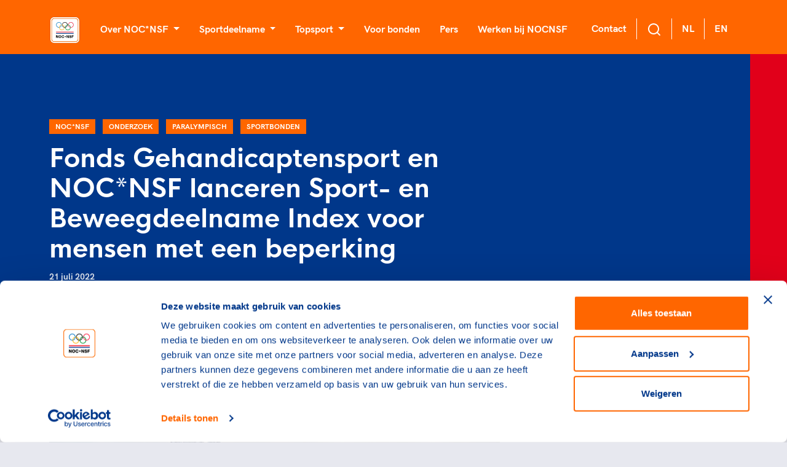

--- FILE ---
content_type: text/html; charset=utf-8
request_url: https://nocnsf.nl/nieuws/2022/07/fonds-gehandicaptensport-en-nocstarnsf-lanceren-sport-en-beweegdeelname-index-voor-mensen-met-een-beperking
body_size: 23828
content:
<!DOCTYPE html>
<html>
<head prefix="og: http://ogp.me/ns# fb: http://ogp.me/ns/fb# website: http://ogp.me/ns/website#">
    <meta charset="UTF-8" />
    <title>Fonds Gehandicaptensport en NOC*NSF lanceren Sport- en Beweegdeelname Index voor mensen met een beperking - NOCNSF</title>
    <meta name="viewport" content="width=device-width, initial-scale=1">


    <script type="text/javascript">
        var apiEndpoint = '/umbraco/api';
        var rootId = 1062;
        var noResultString = 'Helaas, we kunnen {searchterm} niet vinden';
        var searchTermString = 'Uw zoekterm';
        var months = 'Januari,Februari,Maart,April,Mei,Juni,Juli,Augustus,September,Oktober,November,December'.replace(' ', '').split(',');
    </script>


    
<meta property="og:url" content="https://nocnsf.nl:/nieuws/2022/07/fonds-gehandicaptensport-en-nocstarnsf-lanceren-sport-en-beweegdeelname-index-voor-mensen-met-een-beperking"/>
<meta property="og:type" content="website"/>


        <link rel="alternate" type="application/rss+xml" title="RSS feed titel" href="/rss" />

    

    <link rel="shortcut icon" type="image/x-icon" href="https://cdn.nocnsf.nl/media/3998/favicon.ico?v=1da00d2124eb090" />
    <link rel="icon" sizes="192x192" href="https://cdn.nocnsf.nl/media/3999/nocnsf.jpg?width=192&amp;amp;height=192&amp;amp;v=1da00d20cb6f520" />
    <link rel="icon" sizes="160x160" href="https://cdn.nocnsf.nl/media/3999/nocnsf.jpg?width=160&amp;amp;height=160&amp;amp;v=1da00d20cb6f520" />
    <link rel="icon" sizes="96x96" href="https://cdn.nocnsf.nl/media/3999/nocnsf.jpg?width=96&amp;amp;height=96&amp;amp;v=1da00d20cb6f520" />
    <link rel="icon" sizes="32x32" href="https://cdn.nocnsf.nl/media/3999/nocnsf.jpg?width=32&amp;amp;height=32&amp;amp;v=1da00d20cb6f520" />
    <link rel="icon" sizes="16x16" href="https://cdn.nocnsf.nl/media/3999/nocnsf.jpg?width=16&amp;amp;height=16&amp;amp;v=1da00d20cb6f520" />
    <meta name="msapplication-TileImage" content="https://cdn.nocnsf.nl/media/3999/nocnsf.jpg?v=1da00d20cb6f520" />
    <meta name="msapplication-TileColor" content="#da532c">
    <meta name="theme-color" content="#ffffff">
    <link rel="apple-touch-icon-precomposed" sizes="180x180" href="https://cdn.nocnsf.nl/media/3999/nocnsf.jpg?width=180&amp;amp;height=180&amp;amp;v=1da00d20cb6f520" />
    <link rel="apple-touch-icon-precomposed" sizes="152x152" href="https://cdn.nocnsf.nl/media/3999/nocnsf.jpg?width=152&amp;amp;height=152&amp;amp;v=1da00d20cb6f520" />
    <link rel="apple-touch-icon-precomposed" sizes="144x144" href="https://cdn.nocnsf.nl/media/3999/nocnsf.jpg?width=144&amp;amp;height=144&amp;amp;v=1da00d20cb6f520" />
    <link rel="apple-touch-icon-precomposed" sizes="120x120" href="https://cdn.nocnsf.nl/media/3999/nocnsf.jpg?width=120&amp;amp;height=120&amp;amp;v=1da00d20cb6f520" />
    <link rel="apple-touch-icon-precomposed" sizes="114x114" href="https://cdn.nocnsf.nl/media/3999/nocnsf.jpg?width=114&amp;amp;height=114&amp;amp;v=1da00d20cb6f520" />
    <link rel="apple-touch-icon-precomposed" sizes="76x76" href="https://cdn.nocnsf.nl/media/3999/nocnsf.jpg?width=76&amp;amp;height=76&amp;amp;v=1da00d20cb6f520" />
    <link rel="apple-touch-icon-precomposed" sizes="72x72" href="https://cdn.nocnsf.nl/media/3999/nocnsf.jpg?width=72&amp;amp;height=72&amp;amp;v=1da00d20cb6f520" />
    <link rel="apple-touch-icon-precomposed" href="https://cdn.nocnsf.nl/media/3999/nocnsf.jpg?width=57&amp;amp;height=57&amp;amp;v=1da00d20cb6f520" />


    <link rel="stylesheet" href="https://cdn.nocnsf.nl/dist/css/icomoon.css?v=639010557360000000"></link>
    <link rel="stylesheet" href="https://cdn.nocnsf.nl/dist/css/bundle.min.css?v=639010558120000000"></link>
    <link rel="stylesheet" href="https://cdn.nocnsf.nl/dist/css/lib.bundle.min.css?v=639010558120000000"></link>


    

    <script async src="//rum-static.pingdom.net/pa-64c8c98939b8d30012000309.js"></script>

    <script type="text/javascript">
        (function (i, s, o, g, r, a, m) {
            i['GoogleAnalyticsObject'] = r;
            i[r] = i[r] ||
                function () {
                    (i[r].q = i[r].q || []).push(arguments);
                }, i[r].l = 1 * new Date();
            a = s.createElement(o),
                m = s.getElementsByTagName(o)[0];
            a.async = 1;
            a.src = g;
            m.parentNode.insertBefore(a, m);
        })(window, document, 'script', '//www.google-analytics.com/analytics.js', 'ga');

        ga('create', 'UA-8384581-1', 'auto');
        ga('send', 'pageview', { 'anonymizeIp': true });
    </script>

    <!-- Global site tag (gtag.js) - Google Analytics -->
<script async src="https://www.googletagmanager.com/gtag/js?id=G-DQL32FLF6H"></script>
    <script>
        window.dataLayer = window.dataLayer || [];
        function gtag() { dataLayer.push(arguments); }
        gtag('js', new Date());

        gtag('config', 'G-DQL32FLF6H', { 'anonymize_ip': true }); // Mandatory addition Autoriteit Persoonsgegevens: Turn on IPmasking.
    </script>


    <script>
        (function(w, d, s, l, i) {
            w[l] = w[l] || [];
            w[l].push({
                'gtm.start':
                    new Date().getTime(),
                event: 'gtm.js'
            });
            var f = d.getElementsByTagName(s)[0],
                j = d.createElement(s),
                dl = l != 'dataLayer' ? '&l=' + l : '';
            j.async = true;
            j.src =
                '//www.googletagmanager.com/gtm.js?id=' + i + dl;
            f.parentNode.insertBefore(j, f);
        })(window, document, 'script', 'dataLayer', 'GTM-NKLK5ZM');
    </script>

    
    
<link href="/adminbar/style.css?v=vSlZv75TDGY75m6a7uzX3_NMA1CbPV2s01gJmCm4it8" rel="stylesheet" media="all" />
<script src="/adminbar/script.bundle.js?v=acEqNYG7Ee1FPLdBMK3dIRRmTPzjIgs_Z2KWDUK1sog" data-adminbar="11010" async></script>
</head>
<body>
    <svg aria-hidden="true" style="position: absolute; width: 0; height: 0; overflow: hidden;" version="1.1" xmlns="http://www.w3.org/2000/svg" xmlns:xlink="http://www.w3.org/1999/xlink">
<defs>
<symbol id="icon-youtube" viewBox="0 0 32 32">
<path d="M31.681 9.6c0 0-0.313-2.206-1.275-3.175-1.219-1.275-2.581-1.281-3.206-1.356-4.475-0.325-11.194-0.325-11.194-0.325h-0.012c0 0-6.719 0-11.194 0.325-0.625 0.075-1.987 0.081-3.206 1.356-0.963 0.969-1.269 3.175-1.269 3.175s-0.319 2.588-0.319 5.181v2.425c0 2.587 0.319 5.181 0.319 5.181s0.313 2.206 1.269 3.175c1.219 1.275 2.819 1.231 3.531 1.369 2.563 0.244 10.881 0.319 10.881 0.319s6.725-0.012 11.2-0.331c0.625-0.075 1.988-0.081 3.206-1.356 0.962-0.969 1.275-3.175 1.275-3.175s0.319-2.587 0.319-5.181v-2.425c-0.006-2.588-0.325-5.181-0.325-5.181zM12.694 20.15v-8.994l8.644 4.513-8.644 4.481z"></path>
</symbol>
<symbol id="icon-linkedin" viewBox="0 0 32 32">
<path d="M29 0h-26c-1.65 0-3 1.35-3 3v26c0 1.65 1.35 3 3 3h26c1.65 0 3-1.35 3-3v-26c0-1.65-1.35-3-3-3zM12 26h-4v-14h4v14zM10 10c-1.106 0-2-0.894-2-2s0.894-2 2-2c1.106 0 2 0.894 2 2s-0.894 2-2 2zM26 26h-4v-8c0-1.106-0.894-2-2-2s-2 0.894-2 2v8h-4v-14h4v2.481c0.825-1.131 2.087-2.481 3.5-2.481 2.488 0 4.5 2.238 4.5 5v9z"></path>
</symbol>
<symbol id="icon-x" viewBox="0 0 34 32">
<path d="M20.044 13.55l11.913-13.55h-2.823l-10.344 11.765-8.262-11.765h-9.529l12.493 17.791-12.493 14.209h2.823l10.923-12.424 8.725 12.424h9.529l-12.956-18.45zM16.178 17.948l-11.337-15.868h4.336l19.959 27.936h-4.336l-8.622-12.067z"></path>
</symbol>
<symbol id="icon-medaille-goud" viewBox="0 0 32 32">
<path fill="#fed206" style="fill: var(--color1, #fed206)" d="M32 16c0 8.837-7.163 16-16 16s-16-7.163-16-16c0-8.837 7.163-16 16-16s16 7.163 16 16z"></path>
<path fill="#f3b91a" style="fill: var(--color2, #f3b91a)" d="M16 0v32c8.836 0 16-7.164 16-16s-7.164-16-16-16z"></path>
</symbol>
<symbol id="icon-medaille-zilver" viewBox="0 0 32 32">
<path fill="#dddcda" style="fill: var(--color3, #dddcda)" d="M32 16c0 8.837-7.163 16-16 16s-16-7.163-16-16c0-8.837 7.163-16 16-16s16 7.163 16 16z"></path>
<path fill="#cfcecb" style="fill: var(--color4, #cfcecb)" d="M16 0v32c8.836 0 16-7.164 16-16s-7.164-16-16-16z"></path>
</symbol>
<symbol id="icon-medaille-brons" viewBox="0 0 32 32">
<path fill="#c98266" style="fill: var(--color5, #c98266)" d="M32 16c0 8.837-7.163 16-16 16s-16-7.163-16-16c0-8.837 7.163-16 16-16s16 7.163 16 16z"></path>
<path fill="#ae7058" style="fill: var(--color6, #ae7058)" d="M16 0v32c8.836 0 16-7.164 16-16s-7.164-16-16-16z"></path>
</symbol>
<symbol id="icon-whatsapp" viewBox="0 0 32 32">
<path d="M25.339 6.542c-2.494-2.5-5.815-3.875-9.345-3.875-7.286 0-13.214 5.929-13.214 13.214 0 2.327 0.607 4.601 1.762 6.607l-1.875 6.845 7.006-1.839c1.929 1.054 4.101 1.607 6.315 1.607h0.006c7.28 0 13.339-5.929 13.339-13.214 0-3.53-1.5-6.845-3.994-9.345zM15.994 26.875c-1.976 0-3.911-0.53-5.595-1.53l-0.399-0.238-4.155 1.089 1.107-4.054-0.262-0.417c-1.101-1.75-1.679-3.768-1.679-5.845 0-6.054 4.929-10.982 10.988-10.982 2.935 0 5.69 1.143 7.762 3.22s3.345 4.833 3.339 7.768c0 6.060-5.054 10.988-11.107 10.988zM22.018 18.649c-0.327-0.167-1.952-0.964-2.256-1.071-0.304-0.113-0.524-0.167-0.744 0.167s-0.851 1.071-1.048 1.298c-0.19 0.22-0.387 0.25-0.714 0.083-1.94-0.97-3.214-1.732-4.494-3.929-0.339-0.583 0.339-0.542 0.97-1.804 0.107-0.22 0.054-0.411-0.030-0.577s-0.744-1.792-1.018-2.452c-0.268-0.643-0.542-0.554-0.744-0.565-0.19-0.012-0.411-0.012-0.631-0.012s-0.577 0.083-0.881 0.411c-0.304 0.333-1.155 1.131-1.155 2.756s1.185 3.196 1.345 3.417c0.167 0.22 2.327 3.554 5.643 4.988 2.095 0.905 2.917 0.982 3.964 0.827 0.637-0.095 1.952-0.798 2.226-1.571s0.274-1.435 0.19-1.571c-0.077-0.149-0.298-0.232-0.625-0.393z"></path>
</symbol>
<symbol id="icon-facebook" viewBox="0 0 32 32">
<path d="M5.63 2.667h20.741c1.636 0 2.963 1.327 2.963 2.963v20.741c0 1.636-1.327 2.963-2.963 2.963h-20.741c-1.636 0-2.963-1.327-2.963-2.963v-20.741c0-1.636 1.327-2.963 2.963-2.963v0zM24.889 5.63h-3.704c-2.864 0-5.185 2.321-5.185 5.185v3.704h-2.963v4.444h2.963v10.37h4.444v-10.37h4.444v-4.444h-4.444v-2.963c0-0.818 0.663-1.481 1.481-1.481h2.963v-4.444z"></path>
</symbol>
<symbol id="icon-instagram" viewBox="0 0 32 32">
<path d="M10.4 2.667h11.2c4.267 0 7.733 3.467 7.733 7.733v11.2c0 4.271-3.462 7.733-7.733 7.733h-11.2c-4.267 0-7.733-3.467-7.733-7.733v-11.2c0-4.271 3.462-7.733 7.733-7.733v0zM10.133 5.333c-2.651 0-4.8 2.149-4.8 4.8v11.733c0 2.653 2.147 4.8 4.8 4.8h11.733c2.651 0 4.8-2.149 4.8-4.8v-11.733c0-2.653-2.147-4.8-4.8-4.8h-11.733zM23 7.333c0.92 0 1.667 0.746 1.667 1.667s-0.746 1.667-1.667 1.667c-0.92 0-1.667-0.746-1.667-1.667s0.746-1.667 1.667-1.667v0zM16 9.333c3.682 0 6.667 2.985 6.667 6.667s-2.985 6.667-6.667 6.667c-3.682 0-6.667-2.985-6.667-6.667s2.985-6.667 6.667-6.667v0zM16 12c-2.209 0-4 1.791-4 4s1.791 4 4 4c2.209 0 4-1.791 4-4s-1.791-4-4-4z"></path>
</symbol>
<symbol id="icon-twitter" viewBox="0 0 32 32">
<path d="M29.333 7.883c-0.982 0.446-2.040 0.739-3.136 0.88 1.122-0.676 1.989-1.746 2.396-3.034-1.058 0.637-2.231 1.083-3.467 1.338-1.007-1.096-2.422-1.734-4.028-1.734-2.996 0-5.443 2.447-5.443 5.468 0 0.433 0.051 0.854 0.14 1.249-4.538-0.229-8.579-2.409-11.268-5.711-0.472 0.803-0.739 1.746-0.739 2.741 0 1.899 0.956 3.582 2.435 4.538-0.905 0-1.746-0.255-2.486-0.637 0 0 0 0 0 0.038 0 2.651 1.887 4.869 4.385 5.366-0.459 0.127-0.943 0.191-1.44 0.191-0.344 0-0.688-0.038-1.020-0.102 0.688 2.154 2.69 3.76 5.099 3.799-1.861 1.479-4.219 2.345-6.794 2.345-0.433 0-0.867-0.026-1.3-0.076 2.422 1.555 5.303 2.46 8.387 2.46 10.045 0 15.564-8.337 15.564-15.564 0-0.242 0-0.472-0.013-0.714 1.071-0.765 1.989-1.734 2.728-2.843z"></path>
</symbol>
<symbol id="icon-pause" viewBox="0 0 24 24">
<path d="M14.016 5.016h3.984v13.969h-3.984v-13.969zM6 18.984v-13.969h3.984v13.969h-3.984z"></path>
</symbol>
<symbol id="icon-play_arrow" viewBox="0 0 24 24">
<path d="M8.016 5.016l10.969 6.984-10.969 6.984v-13.969z"></path>
</symbol>
<symbol id="icon-add_to_queue" viewBox="0 0 24 24">
<path d="M15.984 9.984v2.016h-3v3h-1.969v-3h-3v-2.016h3v-3h1.969v3h3zM21 17.016v-12h-18v12h18zM21 3q0.844 0 1.43 0.586t0.586 1.43l-0.047 12q0 0.797-0.586 1.383t-1.383 0.586h-5.016v2.016h-7.969v-2.016h-5.016q-0.844 0-1.43-0.563t-0.586-1.406v-12q0-0.844 0.586-1.43t1.43-0.586h18z"></path>
</symbol>
<symbol id="icon-chat_bubble_outline" viewBox="0 0 24 24">
<path d="M20.016 15.984v-12h-16.031v14.016l2.016-2.016h14.016zM20.016 2.016q0.797 0 1.383 0.586t0.586 1.383v12q0 0.797-0.586 1.406t-1.383 0.609h-14.016l-3.984 3.984v-18q0-0.797 0.586-1.383t1.383-0.586h16.031z"></path>
</symbol>
<symbol id="icon-clearclose" viewBox="0 0 24 24">
<path d="M18.984 6.422l-5.578 5.578 5.578 5.578-1.406 1.406-5.578-5.578-5.578 5.578-1.406-1.406 5.578-5.578-5.578-5.578 1.406-1.406 5.578 5.578 5.578-5.578z"></path>
</symbol>
<symbol id="icon-camera-alt" viewBox="0 0 24 24">
<path d="M12 17.016q2.063 0 3.539-1.477t1.477-3.539-1.477-3.539-3.539-1.477-3.539 1.477-1.477 3.539 1.477 3.539 3.539 1.477zM9 2.016h6l1.828 1.969h3.188q0.797 0 1.383 0.609t0.586 1.406v12q0 0.797-0.586 1.406t-1.383 0.609h-16.031q-0.797 0-1.383-0.609t-0.586-1.406v-12q0-0.797 0.586-1.406t1.383-0.609h3.188zM8.813 12q0-1.313 0.938-2.25t2.25-0.938 2.25 0.938 0.938 2.25-0.938 2.25-2.25 0.938-2.25-0.938-0.938-2.25z"></path>
</symbol>
<symbol id="icon-chevron-left" viewBox="0 0 24 24">
<path d="M15.422 7.406l-4.594 4.594 4.594 4.594-1.406 1.406-6-6 6-6z"></path>
</symbol>
<symbol id="icon-chevron-right" viewBox="0 0 24 24">
<path d="M9.984 6l6 6-6 6-1.406-1.406 4.594-4.594-4.594-4.594z"></path>
</symbol>
<symbol id="icon-panorama_fish_eyeradio_button_unchecked" viewBox="0 0 24 24">
<path d="M12 20.016q3.281 0 5.648-2.367t2.367-5.648-2.367-5.648-5.648-2.367-5.648 2.367-2.367 5.648 2.367 5.648 5.648 2.367zM12 2.016q4.125 0 7.055 2.93t2.93 7.055-2.93 7.055-7.055 2.93-7.055-2.93-2.93-7.055 2.93-7.055 7.055-2.93z"></path>
</symbol>
<symbol id="icon-apps" viewBox="0 0 24 24">
<path d="M15.984 20.016v-4.031h4.031v4.031h-4.031zM15.984 14.016v-4.031h4.031v4.031h-4.031zM9.984 8.016v-4.031h4.031v4.031h-4.031zM15.984 3.984h4.031v4.031h-4.031v-4.031zM9.984 14.016v-4.031h4.031v4.031h-4.031zM3.984 14.016v-4.031h4.031v4.031h-4.031zM3.984 20.016v-4.031h4.031v4.031h-4.031zM9.984 20.016v-4.031h4.031v4.031h-4.031zM3.984 8.016v-4.031h4.031v4.031h-4.031z"></path>
</symbol>
<symbol id="icon-chevron-up" viewBox="0 0 24 24">
<path d="M12 8.016l6 6-1.406 1.406-4.594-4.594-4.594 4.594-1.406-1.406z"></path>
</symbol>
<symbol id="icon-chevron-down" viewBox="0 0 24 24">
<path d="M16.594 8.578l1.406 1.406-6 6-6-6 1.406-1.406 4.594 4.594z"></path>
</symbol>
<symbol id="icon-radio_button_checked" viewBox="0 0 24 24">
<path d="M12 20.016q3.281 0 5.648-2.367t2.367-5.648-2.367-5.648-5.648-2.367-5.648 2.367-2.367 5.648 2.367 5.648 5.648 2.367zM12 2.016q4.125 0 7.055 2.93t2.93 7.055-2.93 7.055-7.055 2.93-7.055-2.93-2.93-7.055 2.93-7.055 7.055-2.93zM12 6.984q2.063 0 3.539 1.477t1.477 3.539-1.477 3.539-3.539 1.477-3.539-1.477-1.477-3.539 1.477-3.539 3.539-1.477z"></path>
</symbol>
<symbol id="icon-home" viewBox="0 0 24 24">
<path d="M9.984 20.016h-4.969v-8.016h-3l9.984-9 9.984 9h-3v8.016h-4.969v-6h-4.031v6z"></path>
</symbol>
<symbol id="icon-arrow-down" viewBox="0 0 24 24">
<path d="M18.293 11.293l-5.293 5.293v-11.586c0-0.552-0.448-1-1-1s-1 0.448-1 1v11.586l-5.293-5.293c-0.391-0.391-1.024-0.391-1.414 0s-0.391 1.024 0 1.414l7 7c0.096 0.096 0.206 0.168 0.324 0.217s0.247 0.076 0.383 0.076c0.13 0 0.261-0.025 0.383-0.076 0.118-0.049 0.228-0.121 0.324-0.217l7-7c0.391-0.391 0.391-1.024 0-1.414s-1.024-0.391-1.414 0z"></path>
</symbol>
<symbol id="icon-arrow-left" viewBox="0 0 24 24">
<path d="M12.707 18.293l-5.293-5.293h11.586c0.552 0 1-0.448 1-1s-0.448-1-1-1h-11.586l5.293-5.293c0.391-0.391 0.391-1.024 0-1.414s-1.024-0.391-1.414 0l-7 7c-0.096 0.096-0.168 0.206-0.217 0.324-0.051 0.122-0.076 0.253-0.076 0.383 0 0.256 0.098 0.512 0.293 0.707l7 7c0.391 0.391 1.024 0.391 1.414 0s0.391-1.024 0-1.414z"></path>
</symbol>
<symbol id="icon-arrow-right" viewBox="0 0 24 24">
<path d="M11.293 5.707l5.293 5.293h-11.586c-0.552 0-1 0.448-1 1s0.448 1 1 1h11.586l-5.293 5.293c-0.391 0.391-0.391 1.024 0 1.414s1.024 0.391 1.414 0l7-7c0.092-0.092 0.166-0.202 0.217-0.324 0.101-0.245 0.101-0.521 0-0.766-0.049-0.118-0.121-0.228-0.217-0.324l-7-7c-0.391-0.391-1.024-0.391-1.414 0s-0.391 1.024 0 1.414z"></path>
</symbol>
<symbol id="icon-arrow-up-right" viewBox="0 0 24 24">
<path d="M7 8h7.586l-8.293 8.293c-0.391 0.391-0.391 1.024 0 1.414s1.024 0.391 1.414 0l8.293-8.293v7.586c0 0.552 0.448 1 1 1s1-0.448 1-1v-10c0-0.136-0.027-0.265-0.076-0.383s-0.121-0.228-0.216-0.323c-0.001-0.001-0.001-0.001-0.002-0.002-0.092-0.092-0.202-0.166-0.323-0.216-0.118-0.049-0.247-0.076-0.383-0.076h-10c-0.552 0-1 0.448-1 1s0.448 1 1 1z"></path>
</symbol>
<symbol id="icon-camera" viewBox="0 0 24 24">
<path d="M24 19v-11c0-0.828-0.337-1.58-0.879-2.121s-1.293-0.879-2.121-0.879h-3.465l-1.703-2.555c-0.182-0.27-0.486-0.445-0.832-0.445h-6c-0.326 0.002-0.64 0.158-0.832 0.445l-1.703 2.555h-3.465c-0.828 0-1.58 0.337-2.121 0.879s-0.879 1.293-0.879 2.121v11c0 0.828 0.337 1.58 0.879 2.121s1.293 0.879 2.121 0.879h18c0.828 0 1.58-0.337 2.121-0.879s0.879-1.293 0.879-2.121zM22 19c0 0.276-0.111 0.525-0.293 0.707s-0.431 0.293-0.707 0.293h-18c-0.276 0-0.525-0.111-0.707-0.293s-0.293-0.431-0.293-0.707v-11c0-0.276 0.111-0.525 0.293-0.707s0.431-0.293 0.707-0.293h4c0.346 0 0.65-0.175 0.832-0.445l1.703-2.555h4.93l1.703 2.555c0.192 0.287 0.506 0.443 0.832 0.445h4c0.276 0 0.525 0.111 0.707 0.293s0.293 0.431 0.293 0.707zM17 13c0-1.38-0.561-2.632-1.464-3.536s-2.156-1.464-3.536-1.464-2.632 0.561-3.536 1.464-1.464 2.156-1.464 3.536 0.561 2.632 1.464 3.536 2.156 1.464 3.536 1.464 2.632-0.561 3.536-1.464 1.464-2.156 1.464-3.536zM15 13c0 0.829-0.335 1.577-0.879 2.121s-1.292 0.879-2.121 0.879-1.577-0.335-2.121-0.879-0.879-1.292-0.879-2.121 0.335-1.577 0.879-2.121 1.292-0.879 2.121-0.879 1.577 0.335 2.121 0.879 0.879 1.292 0.879 2.121z"></path>
</symbol>
<symbol id="icon-check" viewBox="0 0 24 24">
<path d="M19.293 5.293l-10.293 10.293-4.293-4.293c-0.391-0.391-1.024-0.391-1.414 0s-0.391 1.024 0 1.414l5 5c0.391 0.391 1.024 0.391 1.414 0l11-11c0.391-0.391 0.391-1.024 0-1.414s-1.024-0.391-1.414 0z"></path>
</symbol>
<symbol id="icon-chevron-right1" viewBox="0 0 24 24">
<path d="M9.707 18.707l6-6c0.391-0.391 0.391-1.024 0-1.414l-6-6c-0.391-0.391-1.024-0.391-1.414 0s-0.391 1.024 0 1.414l5.293 5.293-5.293 5.293c-0.391 0.391-0.391 1.024 0 1.414s1.024 0.391 1.414 0z"></path>
</symbol>
<symbol id="icon-download" viewBox="0 0 24 24">
<path d="M20 15v4c0 0.276-0.111 0.525-0.293 0.707s-0.431 0.293-0.707 0.293h-14c-0.276 0-0.525-0.111-0.707-0.293s-0.293-0.431-0.293-0.707v-4c0-0.552-0.448-1-1-1s-1 0.448-1 1v4c0 0.828 0.337 1.58 0.879 2.121s1.293 0.879 2.121 0.879h14c0.828 0 1.58-0.337 2.121-0.879s0.879-1.293 0.879-2.121v-4c0-0.552-0.448-1-1-1s-1 0.448-1 1zM13 12.586v-9.586c0-0.552-0.448-1-1-1s-1 0.448-1 1v9.586l-3.293-3.293c-0.391-0.391-1.024-0.391-1.414 0s-0.391 1.024 0 1.414l5 5c0.092 0.092 0.202 0.166 0.324 0.217s0.253 0.076 0.383 0.076c0.256 0 0.512-0.098 0.707-0.293l5-5c0.391-0.391 0.391-1.024 0-1.414s-1.024-0.391-1.414 0z"></path>
</symbol>
<symbol id="icon-facebook1" viewBox="0 0 24 24">
<path d="M17 3v2h-2c-0.552 0-1.053 0.225-1.414 0.586s-0.586 0.862-0.586 1.414v3c0 0.552 0.448 1 1 1h2.719l-0.5 2h-2.219c-0.552 0-1 0.448-1 1v7h-2v-7c0-0.552-0.448-1-1-1h-2v-2h2c0.552 0 1-0.448 1-1v-3c0-1.105 0.447-2.103 1.172-2.828s1.723-1.172 2.828-1.172zM18 1h-3c-1.657 0-3.158 0.673-4.243 1.757s-1.757 2.586-1.757 4.243v2h-2c-0.552 0-1 0.448-1 1v4c0 0.552 0.448 1 1 1h2v7c0 0.552 0.448 1 1 1h4c0.552 0 1-0.448 1-1v-7h2c0.466 0 0.858-0.319 0.97-0.757l1-4c0.134-0.536-0.192-1.079-0.728-1.213-0.083-0.021-0.167-0.031-0.242-0.030h-3v-2h3c0.552 0 1-0.448 1-1v-4c0-0.552-0.448-1-1-1z"></path>
</symbol>
<symbol id="icon-instagram1" viewBox="0 0 24 24">
<path d="M7 1c-1.657 0-3.158 0.673-4.243 1.757s-1.757 2.586-1.757 4.243v10c0 1.657 0.673 3.158 1.757 4.243s2.586 1.757 4.243 1.757h10c1.657 0 3.158-0.673 4.243-1.757s1.757-2.586 1.757-4.243v-10c0-1.657-0.673-3.158-1.757-4.243s-2.586-1.757-4.243-1.757zM7 3h10c1.105 0 2.103 0.447 2.828 1.172s1.172 1.723 1.172 2.828v10c0 1.105-0.447 2.103-1.172 2.828s-1.723 1.172-2.828 1.172h-10c-1.105 0-2.103-0.447-2.828-1.172s-1.172-1.723-1.172-2.828v-10c0-1.105 0.447-2.103 1.172-2.828s1.723-1.172 2.828-1.172zM16.989 11.223c-0.15-0.972-0.571-1.857-1.194-2.567-0.754-0.861-1.804-1.465-3.009-1.644-0.464-0.074-0.97-0.077-1.477-0.002-1.366 0.202-2.521 0.941-3.282 1.967s-1.133 2.347-0.93 3.712 0.941 2.521 1.967 3.282 2.347 1.133 3.712 0.93 2.521-0.941 3.282-1.967 1.133-2.347 0.93-3.712zM15.011 11.517c0.122 0.82-0.1 1.609-0.558 2.227s-1.15 1.059-1.969 1.18-1.609-0.1-2.227-0.558-1.059-1.15-1.18-1.969 0.1-1.609 0.558-2.227 1.15-1.059 1.969-1.18c0.313-0.046 0.615-0.042 0.87-0.002 0.74 0.11 1.366 0.47 1.818 0.986 0.375 0.428 0.63 0.963 0.72 1.543zM18.5 6.5c0-0.552-0.448-1-1-1s-1 0.448-1 1 0.448 1 1 1 1-0.448 1-1z"></path>
</symbol>
<symbol id="icon-log-in" viewBox="0 0 24 24">
<path d="M15 4h4c0.276 0 0.525 0.111 0.707 0.293s0.293 0.431 0.293 0.707v14c0 0.276-0.111 0.525-0.293 0.707s-0.431 0.293-0.707 0.293h-4c-0.552 0-1 0.448-1 1s0.448 1 1 1h4c0.828 0 1.58-0.337 2.121-0.879s0.879-1.293 0.879-2.121v-14c0-0.828-0.337-1.58-0.879-2.121s-1.293-0.879-2.121-0.879h-4c-0.552 0-1 0.448-1 1s0.448 1 1 1zM12.586 11h-9.586c-0.552 0-1 0.448-1 1s0.448 1 1 1h9.586l-3.293 3.293c-0.391 0.391-0.391 1.024 0 1.414s1.024 0.391 1.414 0l5-5c0.096-0.096 0.168-0.206 0.217-0.324s0.076-0.247 0.076-0.383c0-0.13-0.025-0.261-0.076-0.383-0.049-0.118-0.121-0.228-0.217-0.324l-5-5c-0.391-0.391-1.024-0.391-1.414 0s-0.391 1.024 0 1.414z"></path>
</symbol>
<symbol id="icon-mail" viewBox="0 0 24 24">
<path d="M3 7.921l8.427 5.899c0.34 0.235 0.795 0.246 1.147 0l8.426-5.899v10.079c0 0.272-0.11 0.521-0.295 0.705s-0.433 0.295-0.705 0.295h-16c-0.272 0-0.521-0.11-0.705-0.295s-0.295-0.433-0.295-0.705zM1 6.012v11.988c0 0.828 0.34 1.579 0.88 2.12s1.292 0.88 2.12 0.88h16c0.828 0 1.579-0.34 2.12-0.88s0.88-1.292 0.88-2.12v-11.988c0-0.010 0-0.020 0-0.030-0.005-0.821-0.343-1.565-0.88-2.102-0.541-0.54-1.292-0.88-2.12-0.88h-16c-0.828 0-1.579 0.34-2.12 0.88-0.537 0.537-0.875 1.281-0.88 2.103 0 0.005 0 0.011 0 0.017zM20.894 5.554l-8.894 6.225-8.894-6.225c0.048-0.096 0.112-0.183 0.188-0.259 0.185-0.185 0.434-0.295 0.706-0.295h16c0.272 0 0.521 0.11 0.705 0.295 0.076 0.076 0.14 0.164 0.188 0.259z"></path>
</symbol>
<symbol id="icon-menu" viewBox="0 0 24 24">
<path d="M3 13h18c0.552 0 1-0.448 1-1s-0.448-1-1-1h-18c-0.552 0-1 0.448-1 1s0.448 1 1 1zM3 7h18c0.552 0 1-0.448 1-1s-0.448-1-1-1h-18c-0.552 0-1 0.448-1 1s0.448 1 1 1zM3 19h18c0.552 0 1-0.448 1-1s-0.448-1-1-1h-18c-0.552 0-1 0.448-1 1s0.448 1 1 1z"></path>
</symbol>
<symbol id="icon-minus" viewBox="0 0 24 24">
<path d="M5 13h14c0.552 0 1-0.448 1-1s-0.448-1-1-1h-14c-0.552 0-1 0.448-1 1s0.448 1 1 1z"></path>
</symbol>
<symbol id="icon-plus" viewBox="0 0 24 24">
<path d="M5 13h6v6c0 0.552 0.448 1 1 1s1-0.448 1-1v-6h6c0.552 0 1-0.448 1-1s-0.448-1-1-1h-6v-6c0-0.552-0.448-1-1-1s-1 0.448-1 1v6h-6c-0.552 0-1 0.448-1 1s0.448 1 1 1z"></path>
</symbol>
<symbol id="icon-search" viewBox="0 0 24 24">
<path d="M16.041 15.856c-0.034 0.026-0.067 0.055-0.099 0.087s-0.060 0.064-0.087 0.099c-1.258 1.213-2.969 1.958-4.855 1.958-1.933 0-3.682-0.782-4.95-2.050s-2.050-3.017-2.050-4.95 0.782-3.682 2.050-4.95 3.017-2.050 4.95-2.050 3.682 0.782 4.95 2.050 2.050 3.017 2.050 4.95c0 1.886-0.745 3.597-1.959 4.856zM21.707 20.293l-3.675-3.675c1.231-1.54 1.968-3.493 1.968-5.618 0-2.485-1.008-4.736-2.636-6.364s-3.879-2.636-6.364-2.636-4.736 1.008-6.364 2.636-2.636 3.879-2.636 6.364 1.008 4.736 2.636 6.364 3.879 2.636 6.364 2.636c2.125 0 4.078-0.737 5.618-1.968l3.675 3.675c0.391 0.391 1.024 0.391 1.414 0s0.391-1.024 0-1.414z"></path>
</symbol>
<symbol id="icon-slash" viewBox="0 0 24 24">
<path d="M23 12c0-3.037-1.232-5.789-3.222-7.778s-4.741-3.222-7.778-3.222-5.789 1.232-7.778 3.222-3.222 4.741-3.222 7.778 1.232 5.789 3.222 7.778 4.741 3.222 7.778 3.222 5.789-1.232 7.778-3.222 3.222-4.741 3.222-7.778zM19.032 17.618l-12.65-12.65c1.54-1.232 3.493-1.968 5.618-1.968 2.486 0 4.734 1.006 6.364 2.636s2.636 3.878 2.636 6.364c0 2.125-0.736 4.078-1.968 5.618zM4.968 6.382l12.65 12.65c-1.54 1.232-3.493 1.968-5.618 1.968-2.486 0-4.734-1.006-6.364-2.636s-2.636-3.878-2.636-6.364c0-2.125 0.736-4.078 1.968-5.618z"></path>
</symbol>
<symbol id="icon-twitter1" viewBox="0 0 24 24">
<path d="M20.833 5.262c-0.186 0.242-0.391 0.475-0.616 0.696-0.233 0.232-0.347 0.567-0.278 0.908 0.037 0.182 0.060 0.404 0.061 0.634 0 5.256-2.429 8.971-5.81 10.898-2.647 1.509-5.938 1.955-9.222 1.12 1.245-0.361 2.46-0.921 3.593-1.69 0.147-0.099 0.273-0.243 0.352-0.421 0.224-0.505-0.003-1.096-0.508-1.32-2.774-1.233-4.13-2.931-4.769-4.593-0.417-1.084-0.546-2.198-0.52-3.227 0.021-0.811 0.138-1.56 0.278-2.182 0.395 0.342 0.804 0.705 1.236 1.037 2.051 1.577 4.624 2.48 7.396 2.408 0.541-0.015 0.974-0.457 0.974-1v-1.011c-0.002-0.179 0.009-0.357 0.034-0.534 0.113-0.806 0.504-1.569 1.162-2.141 0.725-0.631 1.636-0.908 2.526-0.846s1.753 0.463 2.384 1.188c0.252 0.286 0.649 0.416 1.033 0.304 0.231-0.067 0.463-0.143 0.695-0.228zM22.424 2.183c-0.74 0.522-1.523 0.926-2.287 1.205-0.931-0.836-2.091-1.302-3.276-1.385-1.398-0.097-2.836 0.339-3.977 1.332-1.036 0.901-1.652 2.107-1.83 3.372-0.037 0.265-0.055 0.533-0.054 0.8-1.922-0.142-3.694-0.85-5.151-1.971-0.775-0.596-1.461-1.309-2.034-2.115-0.32-0.45-0.944-0.557-1.394-0.237-0.154 0.109-0.267 0.253-0.335 0.409 0 0-0.132 0.299-0.285 0.76-0.112 0.337-0.241 0.775-0.357 1.29-0.163 0.722-0.302 1.602-0.326 2.571-0.031 1.227 0.12 2.612 0.652 3.996 0.683 1.775 1.966 3.478 4.147 4.823-1.569 0.726-3.245 1.039-4.873 0.967-0.552-0.024-1.019 0.403-1.043 0.955-0.017 0.389 0.19 0.736 0.513 0.918 4.905 2.725 10.426 2.678 14.666 0.261 4.041-2.301 6.82-6.7 6.82-12.634-0.001-0.167-0.008-0.33-0.023-0.489 1.006-1.115 1.676-2.429 1.996-3.781 0.127-0.537-0.206-1.076-0.743-1.203-0.29-0.069-0.58-0.003-0.807 0.156z"></path>
</symbol>
</defs>
</svg>


        <noscript>
            <iframe src="//www.googletagmanager.com/ns.html?id=GTM-NKLK5ZM" height="0" width="0" style="display: none; visibility: hidden"></iframe>
        </noscript>

    
<nav class="navigation navbar mobile-navigation bg-primary">
    <div class="d-flex container">
        <a class="navbar-brand img-fluid" href="/homepage">
            <img src="https://cdn.nocnsf.nl/media/1046/full-color.svg?v=504911232000000000" />
        </a>

        <ul class="list-unstyled navigation-list d-flex d-xl-none align-items-center ml-auto">
                <li class="navigation-item search">
                    <a class="nav-link" href="/systeem-paginas/zoeken"><svg class="icon icon-search"><use xlink:href="#icon-search"></use></svg></a>
                </li>
        </ul>

        <button class="mobile-trigger navbar-toggler" type="button" aria-controls="mobileNav" aria-expanded="false" aria-label="Open menu">
            <svg class="icon icon-menu"><use xlink:href="#icon-menu"></use></svg>
        </button>
    </div>

    <div class="mobile-navigation-items collapse" id="mobileNav">
        <div class="container">
            <ul class="navigation-list list-unstyled w-100">
                        <li class="nav-item w-100">
                            <button class="nav-link group h5" aria-controls="mobile-submenu-overnoc*nsf" aria-expanded="false">
                                Over NOC*NSF
                                <svg class="icon icon-chevron-down ml-auto"><use xlink:href="#icon-chevron-down"></use></svg>
                            </button>

                            <div class="nav-submenu collapse" id="mobile-submenu-overnoc*nsf">
                                        <a class="text-secondary h5"></a>
                                        <ul class="list-unstyled">
                                                <li>
                                                    <a class="dropdown-item" href="/sportbonden/vereniging-en-organisatie/sportagenda-2032">Sportagenda 2032</a>
                                                </li>
                                                <li>
                                                    <a class="dropdown-item" href="/over-nocnsf/leden">Leden</a>
                                                </li>
                                                <li>
                                                    <a class="dropdown-item" href="/over-nocnsf/algemene-vergadering">Algemene Vergadering</a>
                                                </li>
                                                <li>
                                                    <a class="dropdown-item" href="/over-nocnsf/raad-van-toezicht-en-bestuur">Raad van Toezicht en Bestuur</a>
                                                </li>
                                                <li>
                                                    <a class="dropdown-item" href="/over-nocnsf/organisatie-nocnsf/beschermen-merken-nocstarnsf">Merkbescherming NOC*NSF</a>
                                                </li>
                                        </ul>
                                        <a href="/partners" class="text-secondary h5">Partnerships</a>
                                        <ul class="list-unstyled">
                                                <li>
                                                    <a class="dropdown-item" href="/partners">Onze partners</a>
                                                </li>
                                                <li>
                                                    <a class="dropdown-item" href="/over-nocnsf/maatschappelijke-positionering-van-sport/geven-aan-sport">Geven aan Sport</a>
                                                </li>
                                        </ul>
                                        <a href="/over-nocnsf/maatschappelijke-positionering-van-sport/maatschappelijke-positionering-van-sport" class="text-secondary h5">Maatschappelijke positionering van sport</a>
                                        <ul class="list-unstyled">
                                                <li>
                                                    <a class="dropdown-item" href="/over-nocnsf/maatschappelijke-positionering-van-sport/sportonderzoek">Sportonderzoek</a>
                                                </li>
                                                <li>
                                                    <a class="dropdown-item" href="/sportakkoord">Sportakkoord II</a>
                                                </li>
                                        </ul>
                                        <a href="/over-nocnsf/olympisme/over-olympisme" class="text-secondary h5">Olympisme</a>
                                        <ul class="list-unstyled">
                                                <li>
                                                    <a class="dropdown-item" href="/game-changer">Game Changer</a>
                                                </li>
                                                <li>
                                                    <a class="dropdown-item" href="/kids">TeamNL kids</a>
                                                </li>
                                                <li>
                                                    <a class="dropdown-item" href="/olympische-geschiedenis">Olympische geschiedenis</a>
                                                </li>
                                        </ul>
                                        <a href="/nieuws" class="text-secondary h5">Actueel</a>
                                        <ul class="list-unstyled">
                                                <li>
                                                    <a class="dropdown-item" href="/nieuws">Nieuwspagina</a>
                                                </li>
                                                <li>
                                                    <a class="dropdown-item" href="/over-nocnsf/organisatie/columns-van-marc-van-den-tweel">Columns</a>
                                                </li>
                                        </ul>
                                        <a href="/over-nocnsf/sportgala" class="text-secondary h5">Sportgala</a>
                                        <ul class="list-unstyled">
                                        </ul>


                                    <div class="card shadow-lg">
                                        <div class="card-body">
                                            <h5 class="card-title">Sport gaat niet vanzelf</h5>
                                            <p class="card-text">Sport verenigt. Op sportclubs, pleintjes, tijdens een rondje fietsen, door samen te skaten of naar de sportschool te gaan. Door samen te juichen voor Sifan Hassan, Rico Verhoeven, Diede de Groot en het Nederlands Elftal. Of met trots te genieten van de karatewedstrijd van je dochter, de halve marathon van je moeder of de hockeywedstrijd van je buurjongen.</p>
                                                <a href="/sportgaatnietvanzelf" class="btn btn-primary btn-sm" aria-label="Lees meer over Lees meer">
                                                    Lees verder
                                                </a>
                                        </div>
                                    </div>
                            </div>
                        </li>
                        <li class="nav-item w-100">
                            <button class="nav-link group h5" aria-controls="mobile-submenu-sportdeelname" aria-expanded="false">
                                Sportdeelname
                                <svg class="icon icon-chevron-down ml-auto"><use xlink:href="#icon-chevron-down"></use></svg>
                            </button>

                            <div class="nav-submenu collapse" id="mobile-submenu-sportdeelname">
                                        <a href="/sportdeelname/wat-kunnen-we-betekenen-voor" class="text-secondary h5">Wat kunnen we betekenen voor</a>
                                        <ul class="list-unstyled">
                                                <li>
                                                    <a class="dropdown-item" href="/sportdeelname/wat-kunnen-we-betekenen-voor/bonden-en-professionals-in-de-sport">Bonden en professionals in de sport</a>
                                                </li>
                                                <li>
                                                    <a class="dropdown-item" href="/sportdeelname/wat-kunnen-we-betekenen-voor/beleidsmedewerkers">Beleidsmedewerkers</a>
                                                </li>
                                                <li>
                                                    <a class="dropdown-item" href="/sportdeelname/wat-kunnen-we-betekenen-voor/clubbestuurders">Clubbestuurders</a>
                                                </li>
                                                <li>
                                                    <a class="dropdown-item" href="/sportdeelname/wat-kunnen-we-betekenen-voor/cooerdinatoren-en-opleiders">Co&#xF6;rdinatoren en opleiders</a>
                                                </li>
                                                <li>
                                                    <a class="dropdown-item" href="/sportdeelname/wat-kunnen-we-betekenen-voor/trainer-coaches">Trainer-coaches</a>
                                                </li>
                                                <li>
                                                    <a class="dropdown-item" href="/sportdeelname/wat-kunnen-we-betekenen-voor/scheidsrechters">Scheidsrechters</a>
                                                </li>
                                        </ul>
                                        <a href="/over-nocnsf/sport-en-maatschappij/maatschappelijke-themas" class="text-secondary h5">Maatschappelijke thema&#x27;s </a>
                                        <ul class="list-unstyled">
                                                <li>
                                                    <a class="dropdown-item" href="/veilige-en-integere-sport">Veilige en integere sport</a>
                                                </li>
                                                <li>
                                                    <a class="dropdown-item" href="/diversiteit-en-inclusie">Diversiteit en inclusie</a>
                                                </li>
                                                <li>
                                                    <a class="dropdown-item" href="/over-nocnsf/sport-en-maatschappij/gezonde-sportomgeving">Gezonde sportomgeving</a>
                                                </li>
                                                <li>
                                                    <a class="dropdown-item" href="/duurzaamheid">Duurzaamheid</a>
                                                </li>
                                                <li>
                                                    <a class="dropdown-item" href="/bekwaam-sportkader">Bekwaam sportkader</a>
                                                </li>
                                        </ul>
                                        <a href="/sportdeelname/onze-diensten" class="text-secondary h5">Onze diensten</a>
                                        <ul class="list-unstyled">
                                                <li>
                                                    <a class="dropdown-item" href="/sportdeelname/onze-diensten/opleidingen-en-trainingen">Opleidingen en trainingen</a>
                                                </li>
                                                <li>
                                                    <a class="dropdown-item" href="/sportmatch">Sportmatch</a>
                                                </li>
                                                <li>
                                                    <a class="dropdown-item" href="/sportdeelname/onze-diensten/clubacties">Clubacties</a>
                                                </li>
                                                <li>
                                                    <a class="dropdown-item" href="/handboek-wet-en-regelgeving">Handboek Wet- en Regelgeving</a>
                                                </li>
                                        </ul>
                                        <a href="/sportdeelname/onze-activiteiten" class="text-secondary h5">Onze activiteiten</a>
                                        <ul class="list-unstyled">
                                                <li>
                                                    <a class="dropdown-item" href="/high5-stappenplan">High5 Stappenplan</a>
                                                </li>
                                                <li>
                                                    <a class="dropdown-item" href="/over-nocnsf/organisatie-nocnsf/ruimte-voor-sport">Ruimte voor sport</a>
                                                </li>
                                                <li>
                                                    <a class="dropdown-item" href="/clubondersteuning">Clubondersteuning</a>
                                                </li>
                                                <li>
                                                    <a class="dropdown-item" href="https://nocnsf.nl/beroepskrachten">Beroepskrachten</a>
                                                </li>
                                        </ul>


                                    <div class="card shadow-lg">
                                        <div class="card-body">
                                            <h5 class="card-title">Samen voor een veilige sportomgeving</h5>
                                            <p class="card-text">Voor welk gedrag staat de club? Wat mag wel langs de lijn, in de kleedkamer, kantine en online? En wat mag vooral niet? Een gedragscode geeft hier richting aan en is dus een belangrijk onderdeel van het clubbeleid rondom gewenst en ongewenst gedrag. </p>
                                                <a href="/nederland-sport-veilig/vastgestelde-gedragscode" class="btn btn-primary btn-sm" aria-label="Lees meer over Lees meer">
                                                    Lees verder
                                                </a>
                                        </div>
                                    </div>
                            </div>
                        </li>
                        <li class="nav-item w-100">
                            <button class="nav-link group h5" aria-controls="mobile-submenu-topsport" aria-expanded="false">
                                Topsport
                                <svg class="icon icon-chevron-down ml-auto"><use xlink:href="#icon-chevron-down"></use></svg>
                            </button>

                            <div class="nav-submenu collapse" id="mobile-submenu-topsport">
                                        <a href="/topsport/voor-topsporters" class="text-secondary h5">Voor topsporters</a>
                                        <ul class="list-unstyled">
                                                <li>
                                                    <a class="dropdown-item" href="/topsport/voor-topsporters/voor-talentvolle-sporters">Voor talentvolle sporters</a>
                                                </li>
                                                <li>
                                                    <a class="dropdown-item" href="/atletencommissie">Atletencommissie</a>
                                                </li>
                                                <li>
                                                    <a class="dropdown-item" href="/talentdag">Paralympische Talentdag</a>
                                                </li>
                                        </ul>
                                        <a class="text-secondary h5"></a>
                                        <ul class="list-unstyled">
                                                <li>
                                                    <a class="dropdown-item" href="/topsport/topsportinfrastructuur-en-teamnl-experts">TeamNL Experts</a>
                                                </li>
                                        </ul>
                                        <a href="/topsport/uitzendingen-teamnl" class="text-secondary h5">Uitzendingen TeamNL</a>
                                        <ul class="list-unstyled">
                                                <li>
                                                    <a class="dropdown-item" href="/topsport/uitzendingen-teamnl/olympische-spelen/olympische-spelen-milaan-cortina-2026">Olympische Spelen Milaan Cortina 2026</a>
                                                </li>
                                                <li>
                                                    <a class="dropdown-item" href="/topsport/uitzendingen-teamnl/paralympische-spelen/paralympische-spelen-milaan-cortina-2026">Paralympische Spelen Milaan Cortina 2026</a>
                                                </li>
                                        </ul>
                                        <a href="/topsport/topsportbeleid" class="text-secondary h5">Topsportbeleid</a>
                                        <ul class="list-unstyled">
                                                <li>
                                                    <a class="dropdown-item" href="/topsport/topsportbeleid-teamnl/nederland-in-de-top-10/topsportfinanciering">Topsportfinanciering</a>
                                                </li>
                                                <li>
                                                    <a class="dropdown-item" href="/topsport/topsportbeleid-teamnl/nederland-in-de-top-10/maatschappelijke-waarde-topsport">Maatschappelijke waarde topsport</a>
                                                </li>
                                                <li>
                                                    <a class="dropdown-item" href="/topsport/topsportbeleid-teamnl/nederland-in-de-top-10/top-teamsportcompetities">Top teamsportcompetities</a>
                                                </li>
                                                <li>
                                                    <a class="dropdown-item" href="/topsport/teamnl-academie">TeamNL Academie</a>
                                                </li>
                                        </ul>


                                    <div class="card shadow-lg">
                                        <div class="card-body">
                                            <h5 class="card-title">De Atletencommissie</h5>
                                            <p class="card-text">De Atletencommissie van NOC*NSF maakt zich hard voor de stem van de Nederlandse topsporter. Wij vinden het belangrijk dat topsporters een volwaardige gesprekspartner zijn bij het bepalen van topsportbeleid en dat zij een stem hebben bij het cre&#xEB;ren van een veilige topsportomgeving met de beste voorzieningen. </p>
                                                <a href="/atletencommissie" class="btn btn-primary btn-sm" aria-label="Lees meer over Lees meer">
                                                    Lees verder
                                                </a>
                                        </div>
                                    </div>
                            </div>
                        </li>
                        <li class="nav-item">
                            <a class="nav-link group h5" href="/sportbonden">Voor bonden</a>
                        </li>
                        <li class="nav-item">
                            <a class="nav-link group h5" href="/pers-en-media">Pers</a>
                        </li>
                        <li class="nav-item">
                            <a class="nav-link group h5" href="/werken-bij-nocnsf">Werken bij NOCNSF</a>
                        </li>
            </ul>
        </div>
    </div>
</nav>

<nav class="navigation navbar desktop-navigation navbar-expand-xl bg-primary">
    <div class="d-flex container">
        <a class="navbar-brand img-fluid" href="/homepage">
            <img src="https://cdn.nocnsf.nl/media/1046/full-color.svg?v=504911232000000000" />
        </a>

        <div class="collapse navbar-collapse" id="mainNav">
            <ul class="navigation-list list-unstyled d-xl-flex w-100">
                        <li class="navigation-item dropdown position-static">
                            <a class="nav-link dropdown-toggle"
                               href="/over-nocnsf"
                               id="megaMenu-submenu-overnoc*nsf"
                               role="button"
                               data-toggle="dropdown"
                               aria-haspopup="true"
                               aria-expanded="false">
                                Over NOC*NSF
                            </a>

                            <div class="dropdown-menu w-100 mt-0 border-0 shadow" aria-labelledby="megaMenu-submenu-overnoc*nsf">
                                <div class="container justify-content-center">
                                    <div class="column-container">
                                        <div class="d-flex flex-wrap">
                                                <div class="col">
                                                        <a class="text-secondary h5"></a>
                                                        <ul class="list-unstyled">
                                                                <li>
                                                                    <a class="dropdown-item" href="/sportbonden/vereniging-en-organisatie/sportagenda-2032">Sportagenda 2032</a>
                                                                </li>
                                                                <li>
                                                                    <a class="dropdown-item" href="/over-nocnsf/leden">Leden</a>
                                                                </li>
                                                                <li>
                                                                    <a class="dropdown-item" href="/over-nocnsf/algemene-vergadering">Algemene Vergadering</a>
                                                                </li>
                                                                <li>
                                                                    <a class="dropdown-item" href="/over-nocnsf/raad-van-toezicht-en-bestuur">Raad van Toezicht en Bestuur</a>
                                                                </li>
                                                                <li>
                                                                    <a class="dropdown-item" href="/over-nocnsf/organisatie-nocnsf/beschermen-merken-nocstarnsf">Merkbescherming NOC*NSF</a>
                                                                </li>
                                                        </ul>
                                                        <a href="/partners" class="text-secondary h5">Partnerships</a>
                                                        <ul class="list-unstyled">
                                                                <li>
                                                                    <a class="dropdown-item" href="/partners">Onze partners</a>
                                                                </li>
                                                                <li>
                                                                    <a class="dropdown-item" href="/over-nocnsf/maatschappelijke-positionering-van-sport/geven-aan-sport">Geven aan Sport</a>
                                                                </li>
                                                        </ul>
                                                        <a href="/over-nocnsf/maatschappelijke-positionering-van-sport/maatschappelijke-positionering-van-sport" class="text-secondary h5">Maatschappelijke positionering van sport</a>
                                                        <ul class="list-unstyled">
                                                                <li>
                                                                    <a class="dropdown-item" href="/over-nocnsf/maatschappelijke-positionering-van-sport/sportonderzoek">Sportonderzoek</a>
                                                                </li>
                                                                <li>
                                                                    <a class="dropdown-item" href="/sportakkoord">Sportakkoord II</a>
                                                                </li>
                                                        </ul>
                                                </div>
                                                <div class="col">
                                                        <a href="/over-nocnsf/olympisme/over-olympisme" class="text-secondary h5">Olympisme</a>
                                                        <ul class="list-unstyled">
                                                                <li>
                                                                    <a class="dropdown-item" href="/game-changer">Game Changer</a>
                                                                </li>
                                                                <li>
                                                                    <a class="dropdown-item" href="/kids">TeamNL kids</a>
                                                                </li>
                                                                <li>
                                                                    <a class="dropdown-item" href="/olympische-geschiedenis">Olympische geschiedenis</a>
                                                                </li>
                                                        </ul>
                                                        <a href="/nieuws" class="text-secondary h5">Actueel</a>
                                                        <ul class="list-unstyled">
                                                                <li>
                                                                    <a class="dropdown-item" href="/nieuws">Nieuwspagina</a>
                                                                </li>
                                                                <li>
                                                                    <a class="dropdown-item" href="/over-nocnsf/organisatie/columns-van-marc-van-den-tweel">Columns</a>
                                                                </li>
                                                        </ul>
                                                        <a href="/over-nocnsf/sportgala" class="text-secondary h5">Sportgala</a>
                                                        <ul class="list-unstyled">
                                                        </ul>
                                                </div>
                                        </div>

                                            <div class="card shadow-lg">
                                                <div class="card-body">
                                                    <h5 class="card-title">Sport gaat niet vanzelf</h5>
                                                    <p class="card-text">Sport verenigt. Op sportclubs, pleintjes, tijdens een rondje fietsen, door samen te skaten of naar de sportschool te gaan. Door samen te juichen voor Sifan Hassan, Rico Verhoeven, Diede de Groot en het Nederlands Elftal. Of met trots te genieten van de karatewedstrijd van je dochter, de halve marathon van je moeder of de hockeywedstrijd van je buurjongen.</p>
                                                        <a href="/sportgaatnietvanzelf" class="btn btn-primary btn-sm">
                                                            Lees verder
                                                        </a>
                                                </div>
                                            </div>
                                    </div>
                                </div>
                            </div>
                        </li>
                        <li class="navigation-item dropdown position-static">
                            <a class="nav-link dropdown-toggle"
                               href="/sportdeelname"
                               id="megaMenu-submenu-sportdeelname"
                               role="button"
                               data-toggle="dropdown"
                               aria-haspopup="true"
                               aria-expanded="false">
                                Sportdeelname
                            </a>

                            <div class="dropdown-menu w-100 mt-0 border-0 shadow" aria-labelledby="megaMenu-submenu-sportdeelname">
                                <div class="container justify-content-center">
                                    <div class="column-container">
                                        <div class="d-flex flex-wrap">
                                                <div class="col">
                                                        <a href="/sportdeelname/wat-kunnen-we-betekenen-voor" class="text-secondary h5">Wat kunnen we betekenen voor</a>
                                                        <ul class="list-unstyled">
                                                                <li>
                                                                    <a class="dropdown-item" href="/sportdeelname/wat-kunnen-we-betekenen-voor/bonden-en-professionals-in-de-sport">Bonden en professionals in de sport</a>
                                                                </li>
                                                                <li>
                                                                    <a class="dropdown-item" href="/sportdeelname/wat-kunnen-we-betekenen-voor/beleidsmedewerkers">Beleidsmedewerkers</a>
                                                                </li>
                                                                <li>
                                                                    <a class="dropdown-item" href="/sportdeelname/wat-kunnen-we-betekenen-voor/clubbestuurders">Clubbestuurders</a>
                                                                </li>
                                                                <li>
                                                                    <a class="dropdown-item" href="/sportdeelname/wat-kunnen-we-betekenen-voor/cooerdinatoren-en-opleiders">Co&#xF6;rdinatoren en opleiders</a>
                                                                </li>
                                                                <li>
                                                                    <a class="dropdown-item" href="/sportdeelname/wat-kunnen-we-betekenen-voor/trainer-coaches">Trainer-coaches</a>
                                                                </li>
                                                                <li>
                                                                    <a class="dropdown-item" href="/sportdeelname/wat-kunnen-we-betekenen-voor/scheidsrechters">Scheidsrechters</a>
                                                                </li>
                                                        </ul>
                                                        <a href="/over-nocnsf/sport-en-maatschappij/maatschappelijke-themas" class="text-secondary h5">Maatschappelijke thema&#x27;s </a>
                                                        <ul class="list-unstyled">
                                                                <li>
                                                                    <a class="dropdown-item" href="/veilige-en-integere-sport">Veilige en integere sport</a>
                                                                </li>
                                                                <li>
                                                                    <a class="dropdown-item" href="/diversiteit-en-inclusie">Diversiteit en inclusie</a>
                                                                </li>
                                                                <li>
                                                                    <a class="dropdown-item" href="/over-nocnsf/sport-en-maatschappij/gezonde-sportomgeving">Gezonde sportomgeving</a>
                                                                </li>
                                                                <li>
                                                                    <a class="dropdown-item" href="/duurzaamheid">Duurzaamheid</a>
                                                                </li>
                                                                <li>
                                                                    <a class="dropdown-item" href="/bekwaam-sportkader">Bekwaam sportkader</a>
                                                                </li>
                                                        </ul>
                                                </div>
                                                <div class="col">
                                                        <a href="/sportdeelname/onze-diensten" class="text-secondary h5">Onze diensten</a>
                                                        <ul class="list-unstyled">
                                                                <li>
                                                                    <a class="dropdown-item" href="/sportdeelname/onze-diensten/opleidingen-en-trainingen">Opleidingen en trainingen</a>
                                                                </li>
                                                                <li>
                                                                    <a class="dropdown-item" href="/sportmatch">Sportmatch</a>
                                                                </li>
                                                                <li>
                                                                    <a class="dropdown-item" href="/sportdeelname/onze-diensten/clubacties">Clubacties</a>
                                                                </li>
                                                                <li>
                                                                    <a class="dropdown-item" href="/handboek-wet-en-regelgeving">Handboek Wet- en Regelgeving</a>
                                                                </li>
                                                        </ul>
                                                        <a href="/sportdeelname/onze-activiteiten" class="text-secondary h5">Onze activiteiten</a>
                                                        <ul class="list-unstyled">
                                                                <li>
                                                                    <a class="dropdown-item" href="/high5-stappenplan">High5 Stappenplan</a>
                                                                </li>
                                                                <li>
                                                                    <a class="dropdown-item" href="/over-nocnsf/organisatie-nocnsf/ruimte-voor-sport">Ruimte voor sport</a>
                                                                </li>
                                                                <li>
                                                                    <a class="dropdown-item" href="/clubondersteuning">Clubondersteuning</a>
                                                                </li>
                                                                <li>
                                                                    <a class="dropdown-item" href="https://nocnsf.nl/beroepskrachten">Beroepskrachten</a>
                                                                </li>
                                                        </ul>
                                                </div>
                                        </div>

                                            <div class="card shadow-lg">
                                                <div class="card-body">
                                                    <h5 class="card-title">Samen voor een veilige sportomgeving</h5>
                                                    <p class="card-text">Voor welk gedrag staat de club? Wat mag wel langs de lijn, in de kleedkamer, kantine en online? En wat mag vooral niet? Een gedragscode geeft hier richting aan en is dus een belangrijk onderdeel van het clubbeleid rondom gewenst en ongewenst gedrag. </p>
                                                        <a href="/nederland-sport-veilig/vastgestelde-gedragscode" class="btn btn-primary btn-sm">
                                                            Lees verder
                                                        </a>
                                                </div>
                                            </div>
                                    </div>
                                </div>
                            </div>
                        </li>
                        <li class="navigation-item dropdown position-static">
                            <a class="nav-link dropdown-toggle"
                               href="/topsport"
                               id="megaMenu-submenu-topsport"
                               role="button"
                               data-toggle="dropdown"
                               aria-haspopup="true"
                               aria-expanded="false">
                                Topsport
                            </a>

                            <div class="dropdown-menu w-100 mt-0 border-0 shadow" aria-labelledby="megaMenu-submenu-topsport">
                                <div class="container justify-content-center">
                                    <div class="column-container">
                                        <div class="d-flex flex-wrap">
                                                <div class="col">
                                                        <a href="/topsport/voor-topsporters" class="text-secondary h5">Voor topsporters</a>
                                                        <ul class="list-unstyled">
                                                                <li>
                                                                    <a class="dropdown-item" href="/topsport/voor-topsporters/voor-talentvolle-sporters">Voor talentvolle sporters</a>
                                                                </li>
                                                                <li>
                                                                    <a class="dropdown-item" href="/atletencommissie">Atletencommissie</a>
                                                                </li>
                                                                <li>
                                                                    <a class="dropdown-item" href="/talentdag">Paralympische Talentdag</a>
                                                                </li>
                                                        </ul>
                                                        <a class="text-secondary h5"></a>
                                                        <ul class="list-unstyled">
                                                                <li>
                                                                    <a class="dropdown-item" href="/topsport/topsportinfrastructuur-en-teamnl-experts">TeamNL Experts</a>
                                                                </li>
                                                        </ul>
                                                </div>
                                                <div class="col">
                                                        <a href="/topsport/uitzendingen-teamnl" class="text-secondary h5">Uitzendingen TeamNL</a>
                                                        <ul class="list-unstyled">
                                                                <li>
                                                                    <a class="dropdown-item" href="/topsport/uitzendingen-teamnl/olympische-spelen/olympische-spelen-milaan-cortina-2026">Olympische Spelen Milaan Cortina 2026</a>
                                                                </li>
                                                                <li>
                                                                    <a class="dropdown-item" href="/topsport/uitzendingen-teamnl/paralympische-spelen/paralympische-spelen-milaan-cortina-2026">Paralympische Spelen Milaan Cortina 2026</a>
                                                                </li>
                                                        </ul>
                                                        <a href="/topsport/topsportbeleid" class="text-secondary h5">Topsportbeleid</a>
                                                        <ul class="list-unstyled">
                                                                <li>
                                                                    <a class="dropdown-item" href="/topsport/topsportbeleid-teamnl/nederland-in-de-top-10/topsportfinanciering">Topsportfinanciering</a>
                                                                </li>
                                                                <li>
                                                                    <a class="dropdown-item" href="/topsport/topsportbeleid-teamnl/nederland-in-de-top-10/maatschappelijke-waarde-topsport">Maatschappelijke waarde topsport</a>
                                                                </li>
                                                                <li>
                                                                    <a class="dropdown-item" href="/topsport/topsportbeleid-teamnl/nederland-in-de-top-10/top-teamsportcompetities">Top teamsportcompetities</a>
                                                                </li>
                                                                <li>
                                                                    <a class="dropdown-item" href="/topsport/teamnl-academie">TeamNL Academie</a>
                                                                </li>
                                                        </ul>
                                                </div>
                                        </div>

                                            <div class="card shadow-lg">
                                                <div class="card-body">
                                                    <h5 class="card-title">De Atletencommissie</h5>
                                                    <p class="card-text">De Atletencommissie van NOC*NSF maakt zich hard voor de stem van de Nederlandse topsporter. Wij vinden het belangrijk dat topsporters een volwaardige gesprekspartner zijn bij het bepalen van topsportbeleid en dat zij een stem hebben bij het cre&#xEB;ren van een veilige topsportomgeving met de beste voorzieningen. </p>
                                                        <a href="/atletencommissie" class="btn btn-primary btn-sm">
                                                            Lees verder
                                                        </a>
                                                </div>
                                            </div>
                                    </div>
                                </div>
                            </div>
                        </li>
                        <li class="navigation-item">
                            <a class="nav-link" href="/sportbonden">Voor bonden</a>
                        </li>
                        <li class="navigation-item">
                            <a class="nav-link" href="/pers-en-media">Pers</a>
                        </li>
                        <li class="navigation-item">
                            <a class="nav-link" href="/werken-bij-nocnsf">Werken bij NOCNSF</a>
                        </li>
            </ul>
            <ul class="navigation-list list-unstyled d-none d-xl-flex">
                    <li class="navigation-item contact">
                        <a class="nav-link" href="/contact">Contact</a>
                    </li>

                    <li class="navigation-item search">
                        <a class="nav-link" href="/systeem-paginas/zoeken"><svg class="icon icon-search"><use xlink:href="#icon-search"></use></svg></a>
                    </li>

                <li class="navigation-item culture">
                    <a class="nav-link" href="/">NL</a>
                </li>

                <li class="navigation-item culture">
                    <a class="nav-link" href="/en">EN</a>
                </li>
            </ul>
        </div>
    </div>
</nav>

<script>
    document.addEventListener("DOMContentLoaded", function () {
      document.querySelectorAll(".nav-link.group").forEach(function (btn) {
        btn.addEventListener("click", function () {
          var submenu = document.getElementById(btn.getAttribute("aria-controls"));
          var isOpen = submenu.classList.contains("show");

          // Sluit alle andere submenu's
          document.querySelectorAll(".nav-submenu.show").forEach(function (sm) {
            sm.classList.remove("show");
            sm.previousElementSibling?.classList.remove("open"); // verwijder open op andere buttons
          });

          // Toggle huidige submenu
          submenu.classList.toggle("show", !isOpen);
          btn.classList.toggle("open", !isOpen); // toggle open op huidige button
        });
      });
    });

    document.addEventListener("DOMContentLoaded", function () {
      const trigger = document.querySelector(".mobile-trigger");
      const mobileNav = document.getElementById("mobileNav");

      trigger.addEventListener("click", function () {
        const isOpen = mobileNav.classList.contains("show");
        mobileNav.classList.toggle("show", !isOpen);
        trigger.setAttribute("aria-expanded", String(!isOpen));
      });
    });
</script>



    <script src="https://cdn.nocnsf.nl/dist/js/lib.bundle.min.js?v=639010558160000000"></script>
    <script src="https://cdn.nocnsf.nl/dist/js/bundle.min.js?v=639010558120000000"></script>

    <main role="main">
        
<section class="longread newsdetail">
    <div class="container-fluid split-container">
        <div class="container bg-secondary">
            <div class="row pt-lg-12 pb-lg-11">
                <div class="col-sm-8 pt-lg-4">
                    <div class="row">
                        <div class="col mt-8 mb-8">

                                <span class="tag"><a class="text-white" href="/nieuws?theme=NOC%2ANSF">NOC*NSF</a></span>

                                <span class="tag"><a class="text-white" href="/nieuws?subtheme=Onderzoek">Onderzoek</a></span>
                                <span class="tag"><a class="text-white" href="/nieuws?subtheme=Paralympisch">Paralympisch</a></span>
                                <span class="tag"><a class="text-white" href="/nieuws?subtheme=Sportbonden">Sportbonden</a></span>

                            
<h1 class="h2 text-white">Fonds Gehandicaptensport en NOC*NSF lanceren Sport- en Beweegdeelname Index voor mensen met een beperking</h1>
                                <span class="publish-date">21 juli 2022</span>
                        </div>
                    </div>
                </div>
            </div>
        </div>
    </div>
    <div class="container">
        <div class="row">
            <div class="col-12 col-lg-8 content">
                

    <nav aria-label="breadcrumb" class="breadcrumb-nav bg-white d-flex align-items-center font-weight-bolder">
        <div class="d-none d-sm-inline-flex ml-4">
            <svg class="icon apps"><use xlink:href="#icon-apps"></use></svg>
        </div>
        <ol class="breadcrumb mb-0 py-4 px-0 px-sm-4">
            <li class="breadcrumb-item d-flex align-items-center">
                <a href="/" target="_self">Home</a>
            </li>

                <li class="breadcrumb-item d-flex align-items-center">
                    <a href="/nieuws" target="_self">Nieuws</a>
                </li>

            <li class="breadcrumb-item d-flex align-items-center active" aria-current="page">
                Fonds Gehandicaptensport en NOC*NSF lanceren Sport- en Beweegdeelname Index voor mensen met een beperking
            </li>
        </ol>
    </nav>


                

    <img src="https://cdn.nocnsf.nl/media/5814/sportdeelname-index-fonds-gehandicaptensport.jpg?width=1200&amp;height=600&amp;v=1d89049809bb4d0" class="img-fluid longread-header-img" alt="Fonds Gehandicaptensport en NOC*NSF lanceren Sport- en Beweegdeelname Index voor mensen met een beperking" />

                <div class="bg-white pt-9 pt-lg-10 pb-lg-8 px-lg-11">
                    


<div class="umb-grid longread">

    <div class="grid-section">

<section class="grid-rte">
        <p><strong>Fonds Gehandicaptensport en NOC*NSF hebben de handen ineengeslagen om de sportdeelname van mensen met een beperking in kaart te brengen. De resultaten laten zien dat met name jongeren met een beperking veel minder sporten dan jongeren zonder beperking. </strong></p>
</section>

<section class="grid-rte">
        <p>Door tweemaal per jaar het sport- en beweeggedrag te meten, is de sport- en beweegdeelname van mensen in de leeftijd 5-80 jaar met zowel een lichte, matige als zware beperking in kaart gebracht. In het rapport worden deze uitkomsten afgezet tegen het sport- en beweeggedrag van de totale Nederlandse bevolking. Het rapport biedt waardevolle inzichten in de sport- en beweegdeelname van Nederlanders met een beperking.</p>
<p>De wekelijkse sportdeelname onder mensen met een beperking is 48 procent. Dit betreft de gehele groep Nederlanders met een lichte, matige en zware beperking. Ter vergelijking: van de Nederlandse bevolking zonder een beperking sport 61 procent wekelijks.</p>
</section>
<section class="grid-rte">
        <p><strong>Jeugd met een beperking sport significant minder</strong></p>
<p>Uit het rapport blijkt dat met name jeugdigen met een beperking significant minder sporten dan jeugdigen zonder beperking. Maar liefst 31 procent van de 5-18 jarigen sport niet tegenover 16 procent van de totale jeugd. Terwijl het fundament voor een leven lang sporten vaak al op jonge leeftijd wordt gelegd.</p>
<p>Ook blijven mensen met een beperking en een laag opleidingsniveau achter qua sportdeelname, zo blijkt uit het rapport. Het aantal niet-sporters dat laagopgeleid is (mannen 59 procent, vrouwen 52 procent), is veel hoger dan het aantal hoogopgeleide niet-sporters (34 procent mannen, 25 procent vrouwen). Deze inzichten zijn vergelijkbaar met sportdeelname inzichten voor mensen zonder beperking. Opvallend is wel dat de hoger opgeleide sporters met beperking vaker wekelijks sporten dan de lager opgeleide sporters zonder beperking.</p>
<p>Mensen met een beperking ervaren deze belemmeringen het meest: De sport die ze graag willen beoefenen kost te veel geld; ik heb niemand om samen mee te sporten of sportief bewegen, en angst voor de pijn.</p>
</section>
<section class="grid-rte">
        <p><strong>Top 3 meest beoefende sporten</strong></p>
<p>Sporters - in de leeftijd van 5 t/m 80 jaar - met een beperking zijn vooral aan het wandelen (19 procent), fitnessen (16 procent) en zwemmen (10 proecnt). In vergelijking tot de totale Nederlandse bevolking zien we dat deze top 3-sporten vergelijkbaar worden beoefend en dus even populair zijn. Andere sporten die veel worden beoefend zijn: wielrennen, hardlopen, voetbal en yoga.</p>
</section>
    <section class="grid-button my-8 my-lg-10">
        <div class="grid-button-container p-8 border-left-4 border-tertiary">
            <a class="stretched-link" href="https://cdn.nocnsf.nl/media/5886/fgs-nocnsf-sportdeelname-index-mensen-met-een-beperking_april-2022.pdf" >
                <p class="font-weight-bolder text-secondary">Download het rapport</p>

                <div class="read-more">
                    <a class="text-tertiary font-weight-bolder" href="https://cdn.nocnsf.nl/media/5886/fgs-nocnsf-sportdeelname-index-mensen-met-een-beperking_april-2022.pdf" >
                        FGS NOCNSF Sportdeelname Index mensen met een beperking_april 2022
                        <span><svg class="icon icon-chevron-right"><use xlink:href="#icon-chevron-right"></use></svg></span>
                    </a>
                </div>
            </a>
        </div>
    </section>
    </div>
</div>
                </div>
                <div class="bg-white">
                    <div class="article-social d-flex py-8 mb-lg-12">
    <p class="mr-6">Deel dit artikel op social media:</p>
    <a href="https://twitter.com/intent/tweet?text=Fonds&#x2B;Gehandicaptensport&#x2B;en&#x2B;NOC*NSF&#x2B;lanceren&#x2B;Sport-&#x2B;en&#x2B;Beweegdeelname&#x2B;Index&#x2B;voor&#x2B;mensen&#x2B;met&#x2B;een&#x2B;beperking&#x2B;https%3a%2f%2fnocnsf.ic%2fnieuws%2f2022%2f07%2ffonds-gehandicaptensport-en-nocstarnsf-lanceren-sport-en-beweegdeelname-index-voor-mensen-met-een-beperking&#x2B;%40nocnsf" target="_blank" class="social-icon-link" onclick="trackEvent('Article Shares', 'Click', 'Twitter');">
        <svg class="icon icon-x"><use xlink:href="#icon-x"></use></svg>
    </a>
    <a href="https://www.facebook.com/sharer/sharer.php?u=https://nocnsf.ic/nieuws/2022/07/fonds-gehandicaptensport-en-nocstarnsf-lanceren-sport-en-beweegdeelname-index-voor-mensen-met-een-beperking" target="_blank" class="social-icon-link" onclick="trackEvent('Article Shares', 'Click', 'Facebook');">
        <svg class="icon icon-facebook"><use xlink:href="#icon-facebook"></use></svg>
    </a>
    <a href="whatsapp://send?text=https://nocnsf.ic/nieuws/2022/07/fonds-gehandicaptensport-en-nocstarnsf-lanceren-sport-en-beweegdeelname-index-voor-mensen-met-een-beperking" target="_blank" class="social-icon-link whatsapp" onclick="trackEvent('Article Shares', 'Click', 'WhatsApp');">
        <svg class="icon icon-whatsapp"><use xlink:href="#icon-whatsapp"></use></svg>
    </a>
</div>
                </div>
            </div>

            <div class="col-lg-4">
                        <div class="row">

                            <div class="col-12 relatedcontent-header mt-10 mb-4">
                                <h4 class="h5">gerelateerde artikelen</h4>
                            </div>


<div class="col-12 my-6 relatedcontent-container d-flex">
    <a class="stretched-link d-flex" href="/nieuws/2022/06/wekelijkse-sportdeelname-stagneert-ook-in-mei">
            <img class="img-fluid mr-5" src="https://cdn.nocnsf.nl/media/3812/tennis-corona-anp-360x216.jpg?width=400&amp;height=200&amp;v=1d88bcd97a725e0" alt="Wekelijkse sportdeelname stagneert ook in mei" />
        <div class="relatedcontent">
                <h6 class="h6 text-primary mb-2">Sportdeelname</h6>
            <h5 class="h5 text-secondary mb-2">Wekelijkse sportdeelname stagneert ook in mei</h5>

            <div>
                    <span class="publish-date">
                        29 juni 2022
                    </span>

            </div>
        </div>
    </a>
</div>
<div class="col-12 my-6 relatedcontent-container d-flex">
    <a class="stretched-link d-flex" href="/nieuws/2022/05/diepterecord-sportdeelname-herstel-zeer-beperkt">
            <img class="img-fluid mr-5" src="https://cdn.nocnsf.nl/media/5141/lockdown-en-sport-760.jpg?width=400&amp;height=200&amp;v=1d7f443871d9cd0" alt="Diepterecord sportdeelname, herstel zeer beperkt" />
        <div class="relatedcontent">
                <h6 class="h6 text-primary mb-2">Sportdeelname</h6>
            <h5 class="h5 text-secondary mb-2">Diepterecord sportdeelname, herstel zeer beperkt</h5>

            <div>
                    <span class="publish-date">
                        19 mei 2022
                    </span>

            </div>
        </div>
    </a>
</div>
<div class="col-12 my-6 relatedcontent-container d-flex">
    <a class="stretched-link d-flex" href="/nieuws/2022/01/bijna-1-op-3-mensen-in-nederland-verwacht-zich-nog-minder-fit-te-voelen-bij-verlenging-lockdown">
            <img class="img-fluid mr-5" src="https://cdn.nocnsf.nl/media/5221/lockdown-sport-760.jpg?width=400&amp;height=200&amp;v=1d80795a0ef0490" alt="Bijna 1 op 3 mensen in Nederland verwacht zich nog minder fit te voelen bij verlenging lockdown" />
        <div class="relatedcontent">
                <h6 class="h6 text-primary mb-2">NOC*NSF</h6>
            <h5 class="h5 text-secondary mb-2">Bijna 1 op 3 mensen in Nederland verwacht zich nog minder fit te voelen bij verlenging lockdown</h5>

            <div>
                    <span class="publish-date">
                        12 januari 2022
                    </span>

            </div>
        </div>
    </a>
</div>
<div class="col-12 my-6 relatedcontent-container d-flex">
    <a class="stretched-link d-flex" href="/nieuws/2021/12/gemeente-dordrecht-aan-de-slag-met-data-driven-sportbeleid">
            <img class="img-fluid mr-5" src="https://cdn.nocnsf.nl/media/4449/waterpolo760.jpg?width=400&amp;height=200&amp;v=1d88bccd8e90a10" alt="Gemeente Dordrecht aan de slag met data driven sportbeleid" />
        <div class="relatedcontent">
                <h6 class="h6 text-primary mb-2">Sportdeelname</h6>
            <h5 class="h5 text-secondary mb-2">Gemeente Dordrecht aan de slag met data driven sportbeleid</h5>

            <div>
                    <span class="publish-date">
                        14 december 2021
                    </span>

            </div>
        </div>
    </a>
</div>
<div class="col-12 my-6 relatedcontent-container d-flex">
    <a class="stretched-link d-flex" href="/nieuws/2025/12/rabobank-vanaf-2027-nieuwe-hoofdsponsor-teamnl-naast-staatsloterij">
            <img class="img-fluid mr-5" src="https://cdn.nocnsf.nl/media/0qzarrcb/rabo-teamnl-overzicht.jpg?width=400&amp;height=200&amp;v=1dc62dda49ab8d0" alt="Rabobank vanaf 2027 nieuwe hoofdsponsor TeamNL naast Staatsloterij" />
        <div class="relatedcontent">
                <h6 class="h6 text-primary mb-2">NOC*NSF</h6>
            <h5 class="h5 text-secondary mb-2">Rabobank vanaf 2027 nieuwe hoofdsponsor TeamNL naast Staatsloterij</h5>

            <div>
                    <span class="publish-date">
                        3 december 2025
                    </span>

            </div>
        </div>
    </a>
</div>                        </div>
            </div>
        </div>
    </div>
</section>
        


    </main>

    
<footer id="footer">
        <div class="container-fluid banner">
            <div class="row">
                <div class="col-12">
                    <div class="container">
                        <div class="row my-8">
                            <div class="col-12 col-lg-6 d-flex order-2 order-lg-1">
                                <h2 class="h5 hashtag text-white align-self-center">#wewinnenveelmetsport</h2>
                            </div>
                            <div class="col-12 col-lg-5 sponsor-container d-flex  order-1 order-lg-2">
                                <ul class="image-list">
                                        <li class="image-item" style="transform: scale(1.1)">
                                            <a href="/partners/staatsloterij" >
                                                <img class="sponsor-image img-fluid"
                                                     src="https://cdn.nocnsf.nl/media/qpmmwwwa/standalone_teamnlxsta_hoofdsponsor_rgb_wit-converted-from-png.svg?rmode=pad&amp;v=1dc70c5cccb0e40" />
                                            </a>
                                        </li>
                                        <li class="image-item" style="transform: scale(0.8)">
                                            <a href="/partners/odido" >
                                                <img class="sponsor-image img-fluid"
                                                     src="https://cdn.nocnsf.nl/media/yhzlwxxf/odido_solidlogo_smalluse_white.svg?rmode=pad&amp;v=1d9dfdd86d0af10" />
                                            </a>
                                        </li>
                                        <li class="image-item" style="transform: scale(1.00)">
                                            <a href="/partners/rabobank" >
                                                <img class="sponsor-image img-fluid"
                                                     src="https://cdn.nocnsf.nl/media/rsucwo42/rabobank.svg?rmode=pad&amp;v=1d95dbdc08c69d0" />
                                            </a>
                                        </li>
                                        <li class="image-item" style="transform: scale(1.00)">
                                            <a href="/partners/ad" >
                                                <img class="sponsor-image img-fluid"
                                                     src="https://cdn.nocnsf.nl/media/1571/algemeen-dagblad.svg?v=1d5dd98b6e38830" />
                                            </a>
                                        </li>
                                </ul>
                                <a href="/" class="noc-logo">
                                    <img src="https://cdn.nocnsf.nl/media/1021/full-color.svg?v=504911232000000000" />
                                </a>
                            </div>
                        </div>
                    </div>
                </div>
            </div>
        </div>
        <div class="container my-11">

            <div class="row">
                        <div class="col-10 col-md-3">
                            <ul class="list-unstyled">
                                <li>
<a class="nav-link" href="/homepage" target="_self" title="Handige links">Handige links</a>                                </li>

<a class="subnav-link" href="/over-nocnsf/maatschappelijke-positionering-van-sport/strategisch-topsportevenementenbeleid" target="_self" title="Topsportevenementenbeleid">Topsportevenementenbeleid</a><a class="subnav-link" href="/partners" target="_self" title="Partners">Partners</a><a class="subnav-link" href="/werken-bij-nocnsf" target="_self" title="Werken bij NOC*NSF">Werken bij NOC*NSF</a><a class="subnav-link" href="https://nocnsf.nl/vacatures" target="_self" title="Openstaande vacatures">Openstaande vacatures</a><a class="subnav-link" href="/nieuws" target="_self" title="Nieuws">Nieuws</a>
                            </ul>
                        </div>
                        <div class="col-10 col-md-3">
                            <ul class="list-unstyled">
                                <li>
<a class="nav-link" href="/topsport/voor-topsporters" target="_self" title="Voor topsporters">Voor topsporters</a>                                </li>

<a class="subnav-link" href="/topsport/voor-topsporters/topsportstatussen" target="_self" title="Topsportstatussen">Topsportstatussen</a><a class="subnav-link" href="/topsport/voor-topsporters/voorzieningen-voor-topsporters" target="_self" title="Voorzieningen voor topsporters">Voorzieningen voor topsporters</a><a class="subnav-link" href="/topsport/voor-topsporters/downloads-en-links-voor-topsporters" target="_self" title="Downloads en links voor topsporters">Downloads en links voor topsporters</a><a class="subnav-link" href="/atletencommissie" target="_self" title="Atletencommissie">Atletencommissie</a>
                            </ul>
                        </div>
                        <div class="col-10 col-md-3">
                            <ul class="list-unstyled">
                                <li>
<a class="nav-link" href="/sportbonden" target="_self" title="Voor bonden">Voor bonden</a>                                </li>

<a class="subnav-link" href="/sportbonden" target="_self" title="Thema&#x27;s">Thema&#x27;s</a><a class="subnav-link" href="/sportbonden/agenda" target="_self" title="Agenda">Agenda</a><a class="subnav-link" href="/sportbonden/portal" target="_self" title="Portal">Portal</a><a class="subnav-link" href="/sportbonden/nieuws" target="_self" title="Nieuws">Nieuws</a><a class="subnav-link" href="/sportbonden/contact" target="_self" title="Contact">Contact</a>
                            </ul>
                        </div>

                <div class="col-12 col-md-2 social">
                    <h6>Volg NOC*NSF</h6>
                    <ul class="list-unstyled social-list d-flex">
                            <li>
                                <a href="https://www.instagram.com/nocnsf" target="_blank" class="social-icon">
                                    <svg class="icon icon-instagram">
                                        <use xlink:href="#icon-instagram"></use>
                                    </svg>
                                </a>
                            </li>
                            <li>
                                <a href="https://nl-nl.facebook.com/nocnsf" target="_blank" class="social-icon">
                                    <svg class="icon icon-facebook">
                                        <use xlink:href="#icon-facebook"></use>
                                    </svg>
                                </a>
                            </li>
                            <li>
                                <a href="https://twitter.com/nocnsf" target="_blank" class="social-icon">
                                    <svg class="icon icon-x">
                                        <use xlink:href="#icon-x"></use>
                                    </svg>
                                </a>
                            </li>
                            <li>
                                <a href="https://www.linkedin.com/company/nocnsf" target="_blank" class="social-icon">
                                    <svg class="icon icon-linkedin">
                                        <use xlink:href="#icon-linkedin"></use>
                                    </svg>
                                </a>
                            </li>
                    </ul>
                </div>
            </div>
        </div>
    <div class="banner-blue">
        <div class="container">
            <div class="row py-9 py-lg-5">
                <div class="col-12 d-flex flex-wrap align-items-center">
                    <p class="order-2 order-md-1">©NOC*NSF 2026</p>
                    <ul class="list-unstyled legal-list order-1 order-md-2">
                            <li>
                            </li>
                            <li>
<a class="nav-link" href="/privacy-bij-nocnsf" target="_self" title="Privacy &amp; cookies">Privacy &amp; cookies</a>                            </li>
                            <li>
<a class="nav-link" href="/privacy-bij-nocnsf/algemenevoorwaarden" target="_self" title="Gebruiksvoorwaarden">Gebruiksvoorwaarden</a>                            </li>
                            <li>
<a class="nav-link" href="/disclaimer" target="_self" title="Disclaimer">Disclaimer</a>                            </li>
                            <li>
<a class="nav-link" href="https://nocnsf.nl/en" target="_self" title="English">English</a>                            </li>
                            <li>
<a class="nav-link" href="https://centrumveiligesport.nl/" target="_self" title="CSVN">CSVN</a>                            </li>
                            <li>
<a class="nav-link" href="https://teamnl.org/" target="_self" title="TeamNL">TeamNL</a>                            </li>
                    </ul>
                </div>
            </div>

        </div>
    </div>
</footer>


</body>
</html>

--- FILE ---
content_type: text/css
request_url: https://cdn.nocnsf.nl/dist/css/bundle.min.css?v=639010558120000000
body_size: 40244
content:
@charset "UTF-8";@font-face{font-family:'HK Grotesk';src:url("/frontend/assets/fonts/hk grotesk/hkgrotesk-light.eot");src:url("/frontend/assets/fonts/hk grotesk/hkgrotesk-light.eot?#iefix") format("embedded-opentype"),url("/frontend/assets/fonts/hk grotesk/hkgrotesk-light.woff2") format("woff2"),url("/frontend/assets/fonts/hk grotesk/hkgrotesk-light.woff") format("woff");font-weight:300;font-style:normal}@font-face{font-family:'HK Grotesk';src:url("/frontend/assets/fonts/hk grotesk/hkgrotesk-lightitalic.eot");src:url("/frontend/assets/fonts/hk grotesk/hkgrotesk-lightitalic.eot?#iefix") format("embedded-opentype"),url("/frontend/assets/fonts/hk grotesk/hkgrotesk-lightitalic.woff2") format("woff2"),url("/frontend/assets/fonts/hk grotesk/hkgrotesk-lightitalic.woff") format("woff");font-weight:300;font-style:italic}@font-face{font-family:'HK Grotesk';src:url("/frontend/assets/fonts/hk grotesk/hkgrotesk-regular.eot");src:url("/frontend/assets/fonts/hk grotesk/hkgrotesk-regular.eot?#iefix") format("embedded-opentype"),url("/frontend/assets/fonts/hk grotesk/hkgrotesk-regular.woff2") format("woff2"),url("/frontend/assets/fonts/hk grotesk/hkgrotesk-regular.woff") format("woff");font-weight:400;font-style:normal}@font-face{font-family:'HK Grotesk';src:url("/frontend/assets/fonts/hk grotesk/hkgrotesk-italic.eot");src:url("/frontend/assets/fonts/hk grotesk/hkgrotesk-italic.eot?#iefix") format("embedded-opentype"),url("/frontend/assets/fonts/hk grotesk/hkgrotesk-italic.woff2") format("woff2"),url("/frontend/assets/fonts/hk grotesk/hkgrotesk-italic.woff") format("woff");font-weight:400;font-style:italic}@font-face{font-family:'HK Grotesk';src:url("/frontend/assets/fonts/hk grotesk/hkgrotesk-medium.eot");src:url("/frontend/assets/fonts/hk grotesk/hkgrotesk-medium.eot?#iefix") format("embedded-opentype"),url("/frontend/assets/fonts/hk grotesk/hkgrotesk-medium.woff2") format("woff2"),url("/frontend/assets/fonts/hk grotesk/hkgrotesk-medium.woff") format("woff");font-weight:500;font-style:normal}@font-face{font-family:'HK Grotesk';src:url("/frontend/assets/fonts/hk grotesk/hkgrotesk-mediumitalic.eot");src:url("/frontend/assets/fonts/hk grotesk/hkgrotesk-mediumitalic.eot?#iefix") format("embedded-opentype"),url("/frontend/assets/fonts/hk grotesk/hkgrotesk-mediumitalic.woff2") format("woff2"),url("/frontend/assets/fonts/hk grotesk/hkgrotesk-mediumitalic.woff") format("woff");font-weight:500;font-style:italic}@font-face{font-family:'HK Grotesk';src:url("/frontend/assets/fonts/hk grotesk/hkgrotesk-semibold.eot");src:url("/frontend/assets/fonts/hk grotesk/hkgrotesk-semibold.eot?#iefix") format("embedded-opentype"),url("/frontend/assets/fonts/hk grotesk/hkgrotesk-semibold.woff2") format("woff2"),url("/frontend/assets/fonts/hk grotesk/hkgrotesk-semibold.woff") format("woff");font-weight:600;font-style:normal}@font-face{font-family:'HK Grotesk';src:url("/frontend/assets/fonts/hk grotesk/hkgrotesk-semibolditalic.eot");src:url("/frontend/assets/fonts/hk grotesk/hkgrotesk-semibolditalic.eot?#iefix") format("embedded-opentype"),url("/frontend/assets/fonts/hk grotesk/hkgrotesk-semibolditalic.woff2") format("woff2"),url("/frontend/assets/fonts/hk grotesk/hkgrotesk-semibolditalic.woff") format("woff");font-weight:600;font-style:italic}@font-face{font-family:'HK Grotesk';src:url("/frontend/assets/fonts/hk grotesk/hkgrotesk-bold.eot");src:url("/frontend/assets/fonts/hk grotesk/hkgrotesk-bold.eot?#iefix") format("embedded-opentype"),url("/frontend/assets/fonts/hk grotesk/hkgrotesk-bold.woff2") format("woff2"),url("/frontend/assets/fonts/hk grotesk/hkgrotesk-bold.woff") format("woff");font-weight:700;font-style:normal}@font-face{font-family:'HK Grotesk';src:url("/frontend/assets/fonts/hk grotesk/hkgrotesk-bolditalic.eot");src:url("/frontend/assets/fonts/hk grotesk/hkgrotesk-bolditalic.eot?#iefix") format("embedded-opentype"),url("/frontend/assets/fonts/hk grotesk/hkgrotesk-bolditalic.woff2") format("woff2"),url("/frontend/assets/fonts/hk grotesk/hkgrotesk-bolditalic.woff") format("woff");font-weight:700;font-style:italic}@font-face{font-family:'HK Nova';src:url("/frontend/assets/fonts/hk nova/hknova-thin.eot");src:url("/frontend/assets/fonts/hk nova/hknova-thin.eot?#iefix") format("embedded-opentype"),url("/frontend/assets/fonts/hk nova/hknova-thin.woff2") format("woff2"),url("/frontend/assets/fonts/hk nova/hknova-thin.woff") format("woff");font-weight:100;font-style:normal}@font-face{font-family:'HK Nova';src:url("/frontend/assets/fonts/hk nova/hknova-extralight.eot");src:url("/frontend/assets/fonts/hk nova/hknova-extralight.eot?#iefix") format("embedded-opentype"),url("/frontend/assets/fonts/hk nova/hknova-extralight.woff2") format("woff2"),url("/frontend/assets/fonts/hk nova/hknova-extralight.woff") format("woff");font-weight:200;font-style:normal}@font-face{font-family:'HK Nova';src:url("/frontend/assets/fonts/hk nova/hknova-light.eot");src:url("/frontend/assets/fonts/hk nova/hknova-light.eot?#iefix") format("embedded-opentype"),url("/frontend/assets/fonts/hk nova/hknova-light.woff2") format("woff2"),url("/frontend/assets/fonts/hk nova/hknova-light.woff") format("woff");font-weight:300;font-style:normal}@font-face{font-family:'HK Nova';src:url("/frontend/assets/fonts/hk nova/hknova-regular.eot");src:url("/frontend/assets/fonts/hk nova/hknova-regular.eot?#iefix") format("embedded-opentype"),url("/frontend/assets/fonts/hk nova/hknova-regular.woff2") format("woff2"),url("/frontend/assets/fonts/hk nova/hknova-regular.woff") format("woff");font-weight:400;font-style:normal}@font-face{font-family:'HK Nova';src:url("/frontend/assets/fonts/hk nova/hknova-medium.eot");src:url("/frontend/assets/fonts/hk nova/hknova-medium.eot?#iefix") format("embedded-opentype"),url("/frontend/assets/fonts/hk nova/hknova-medium.woff2") format("woff2"),url("/frontend/assets/fonts/hk nova/hknova-medium.woff") format("woff");font-weight:500;font-style:normal}@font-face{font-family:'HK Nova';src:url("/frontend/assets/fonts/hk nova/hknova-semibold.eot");src:url("/frontend/assets/fonts/hk nova/hknova-semibold.eot?#iefix") format("embedded-opentype"),url("/frontend/assets/fonts/hk nova/hknova-semibold.woff2") format("woff2"),url("/frontend/assets/fonts/hk nova/hknova-semibold.woff") format("woff");font-weight:600;font-style:normal}@font-face{font-family:'HK Nova';src:url("/frontend/assets/fonts/hk nova/hknova-bold.eot");src:url("/frontend/assets/fonts/hk nova/hknova-bold.eot?#iefix") format("embedded-opentype"),url("/frontend/assets/fonts/hk nova/hknova-bold.woff2") format("woff2"),url("/frontend/assets/fonts/hk nova/hknova-bold.woff") format("woff");font-weight:700;font-style:normal}@font-face{font-family:'HK Nova';src:url("/frontend/assets/fonts/hk nova/hknova-extrabold.eot");src:url("/frontend/assets/fonts/hk nova/hknova-extrabold.eot?#iefix") format("embedded-opentype"),url("/frontend/assets/fonts/hk nova/hknova-extrabold.woff2") format("woff2"),url("/frontend/assets/fonts/hk nova/hknova-extrabold.woff") format("woff");font-weight:800;font-style:normal}@font-face{font-family:'HK Nova';src:url("/frontend/assets/fonts/hk nova/hknova-heavy.eot");src:url("/frontend/assets/fonts/hk nova/hknova-heavy.eot?#iefix") format("embedded-opentype"),url("/frontend/assets/fonts/hk nova/hknova-heavy.woff2") format("woff2"),url("/frontend/assets/fonts/hk nova/hknova-heavy.woff") format("woff");font-weight:900;font-style:normal}
/*!
 * Bootstrap v4.6.2 (https://getbootstrap.com/)
 * Copyright 2011-2022 The Bootstrap Authors
 * Copyright 2011-2022 Twitter, Inc.
 * Licensed under MIT (https://github.com/twbs/bootstrap/blob/main/LICENSE)
 */
@-webkit-keyframes progress-bar-stripes{0%{background-position:1rem 0}to{background-position:0 0}}@keyframes progress-bar-stripes{0%{background-position:1rem 0}to{background-position:0 0}}@-webkit-keyframes spinner-border{to{-webkit-transform:rotate(360deg);transform:rotate(360deg)}}@keyframes spinner-border{to{-webkit-transform:rotate(360deg);transform:rotate(360deg)}}@-webkit-keyframes spinner-grow{0%{-webkit-transform:scale(0);transform:scale(0)}50%{opacity:1;-webkit-transform:none;transform:none}}@keyframes spinner-grow{0%{-webkit-transform:scale(0);transform:scale(0)}50%{opacity:1;-webkit-transform:none;transform:none}}:root{--blue:#007bff;--indigo:#6610f2;--purple:#6f42c1;--pink:#e83e8c;--red:#dc3545;--orange:#FF6600;--yellow:#ffc107;--green:#28a745;--teal:#20c997;--cyan:#17a2b8;--white:#FFFFFF;--gray:#6c757d;--gray-dark:#343a40;--primary:#FF6600;--secondary:#00378A;--success:#28a745;--info:#17a2b8;--warning:#ffc107;--danger:#dc3545;--light:#F0F1F7;--dark:#343a40;--tertiary:#E1001A;--breakpoint-xs:0;--breakpoint-sm:576px;--breakpoint-md:768px;--breakpoint-lg:991px;--breakpoint-xl:1200px;--breakpoint-xxl:1680px;--font-family-sans-serif:-apple-system, BlinkMacSystemFont, "Segoe UI", Roboto, "Helvetica Neue", Arial, "Noto Sans", "Liberation Sans", sans-serif, "Apple Color Emoji", "Segoe UI Emoji", "Segoe UI Symbol", "Noto Color Emoji";--font-family-monospace:SFMono-Regular, Menlo, Monaco, Consolas, "Liberation Mono", "Courier New", monospace}*,::after,::before{-webkit-box-sizing:border-box;box-sizing:border-box}html{font-family:sans-serif;line-height:1.15;-webkit-text-size-adjust:100%;-webkit-tap-highlight-color:transparent;font-size:62.5%;min-width:20rem;text-rendering:optimizeLegibility;-webkit-font-smoothing:antialiased;-moz-osx-font-smoothing:grayscale}article,aside,figcaption,figure,footer,header,hgroup,main,nav,section{display:block}body{font-weight:400;text-align:left;background-color:#e7e8ef}@media (max-width:1600px){body{font-size:calc(1.285rem + .19688vw)}}[tabindex="-1"]:focus:not(:focus-visible){outline:0!important}hr{-webkit-box-sizing:content-box;box-sizing:content-box;height:0;overflow:visible;margin-top:4px;margin-bottom:4px;border:0;border-top:1px solid rgba(0,0,0,.1)}dl,h1,h2,h3,h4,h5,h6{margin-top:0}address,dl,ol,p,ul{margin-bottom:1rem}abbr[data-original-title],abbr[title]{-webkit-text-decoration:underline dotted;text-decoration:underline dotted;cursor:help;border-bottom:0;-webkit-text-decoration-skip-ink:none;text-decoration-skip-ink:none}address{font-style:normal;line-height:inherit}ol ul,ul ol{margin-bottom:0}dt{font-weight:600}dd{margin-bottom:.5rem;margin-left:0}blockquote,figure{margin:0 0 1rem}.az-heading-container .az-heading>p,b,strong{font-weight:700}sub,sup{position:relative;font-size:75%;line-height:0;vertical-align:baseline}sub{bottom:-.25em}sup{top:-.5em}a{text-decoration:none;background-color:transparent;color:#e1001a}a:not([href]):not([class]),a:not([href]):not([class]):hover{color:inherit;text-decoration:none}code,kbd,pre,samp{font-family:SFMono-Regular,Menlo,Monaco,Consolas,"Liberation Mono","Courier New",monospace}samp{font-size:1em}pre{margin-top:0;margin-bottom:1rem;overflow:auto;-ms-overflow-style:scrollbar;display:block;font-size:87.5%;color:#212529}img,svg{vertical-align:middle}img{border-style:none}svg{overflow:hidden}table{border-collapse:collapse}caption{padding-top:12px 16px;padding-bottom:12px 16px;color:#6c757d;text-align:left;caption-side:bottom}th{text-align:inherit;text-align:-webkit-match-parent}label{display:inline-block;margin-bottom:.5rem}button{border-radius:0}button:focus:not(:focus-visible){outline:0}button,input,optgroup,select,textarea{margin:0;font-family:inherit;font-size:inherit;line-height:inherit}button,input{overflow:visible}button,select{text-transform:none}[role=button]{cursor:pointer}select{word-wrap:normal}[type=button],[type=reset],[type=submit],button{-webkit-appearance:button}[type=button]:not(:disabled),[type=reset]:not(:disabled),[type=submit]:not(:disabled),button:not(:disabled){cursor:pointer}[type=button]::-moz-focus-inner,[type=reset]::-moz-focus-inner,[type=submit]::-moz-focus-inner,button::-moz-focus-inner{padding:0;border-style:none}input[type=checkbox],input[type=radio]{-webkit-box-sizing:border-box;box-sizing:border-box;padding:0}textarea{overflow:auto;resize:vertical}fieldset{min-width:0;padding:0;margin:0;border:0}legend{display:block;width:100%;max-width:100%;padding:0;margin-bottom:.5rem;font-size:1.5rem;line-height:inherit;color:inherit;white-space:normal}@media (max-width:1600px){legend{font-size:calc(1.275rem + .14063vw)}}progress{vertical-align:baseline}[type=number]::-webkit-inner-spin-button,[type=number]::-webkit-outer-spin-button{height:auto}[type=search]{outline-offset:-2px;-webkit-appearance:none}[type=search]::-webkit-search-decoration{-webkit-appearance:none}::-webkit-file-upload-button{font:inherit;-webkit-appearance:button}output{display:inline-block}summary{display:list-item;cursor:pointer}template{display:none}[hidden]{display:none!important}.h1,.h2,.h3,.h4,.h5,.h6,h1,h2,h3,h4,h5,h6{margin-bottom:2px}.h1,h1{font-size:6rem}@media (max-width:1600px){.h1,h1{font-size:calc(1.725rem + 2.67188vw)}}.h2,h2{font-size:4.8rem}@media (max-width:1600px){.h2,h2{font-size:calc(1.605rem + 1.99688vw)}}.h3,h3{font-size:3.6rem}@media (max-width:1600px){.h3,h3{font-size:calc(1.485rem + 1.32188vw)}}.h4,h4{font-size:2.4rem}@media (max-width:1600px){.h4,h4{font-size:calc(1.365rem + .64688vw)}}.h5,h5{font-size:2rem}@media (max-width:1600px){.h5,h5{font-size:calc(1.325rem + .42188vw)}}.h6,h6{font-size:1.4rem}@media (max-width:1600px){.h6,h6{font-size:calc(1.265rem + .08438vw)}}.lead{font-size:2rem;font-weight:300}@media (max-width:1600px){.lead{font-size:calc(1.325rem + .42188vw)}}.display-1{font-size:6rem;font-weight:300;line-height:1.2}@media (max-width:1600px){.display-1{font-size:calc(1.725rem + 2.67188vw)}}.display-2{font-size:5.5rem;font-weight:300;line-height:1.2}@media (max-width:1600px){.display-2{font-size:calc(1.675rem + 2.39063vw)}}.display-3{font-size:4.5rem;font-weight:300;line-height:1.2}@media (max-width:1600px){.display-3{font-size:calc(1.575rem + 1.82813vw)}}.display-4{font-size:3.5rem;font-weight:300;line-height:1.2}@media (max-width:1600px){.display-4{font-size:calc(1.475rem + 1.26563vw)}}.small,small{font-size:.875em;font-weight:400}.mark,mark{padding:.2em;background-color:#fcf8e3}.list-inline,.list-unstyled{padding-left:0;list-style:none}.list-inline-item{display:inline-block}.list-inline-item:not(:last-child){margin-right:.5rem}.initialism{font-size:90%;text-transform:uppercase}.blockquote{margin-bottom:4px;font-size:2rem}@media (max-width:1600px){.blockquote{font-size:calc(1.325rem + .42188vw)}}.blockquote-footer{display:block;font-size:.875em;color:#6c757d}.blockquote-footer::before{content:"\2014\00A0"}.img-fluid,.img-thumbnail{max-width:100%;height:auto}.img-thumbnail{padding:.25rem;background-color:#e7e8ef;border:1px solid #dee2e6;border-radius:.25rem}.figure{display:inline-block}.figure-img{margin-bottom:2px;line-height:1}.figure-caption{font-size:90%;color:#6c757d}code,kbd{font-size:87.5%}code{color:#e83e8c;word-wrap:break-word}a>code,pre code{color:inherit}kbd{padding:.2rem .4rem;color:#fff;background-color:#212529;border-radius:.2rem}kbd kbd{padding:0;font-size:100%;font-weight:600}pre code{font-size:inherit;word-break:normal}.pre-scrollable{max-height:340px;overflow-y:scroll}.container,.container-fluid,.container-lg,.container-md,.container-sm,.container-xl,.container-xxl{width:100%;padding-right:20px;padding-left:20px;margin-right:auto;margin-left:auto}@media (min-width:576px){.container,.container-sm{max-width:540px}}@media (min-width:768px){.container,.container-md,.container-sm{max-width:720px}}@media (min-width:991px){.container,.container-lg,.container-md,.container-sm{max-width:960px}}@media (min-width:1200px){.container,.container-lg,.container-md,.container-sm,.container-xl{max-width:1160px}}@media (min-width:1680px){.container,.container-lg,.container-md,.container-sm,.container-xl,.container-xxl{max-width:1280px}}.row{display:-webkit-box;display:-ms-flexbox;display:flex;-ms-flex-wrap:wrap;flex-wrap:wrap;margin-right:-20px;margin-left:-20px}.card>hr,.no-gutters{margin-right:0;margin-left:0}.no-gutters>.col,.no-gutters>[class*=col-]{padding-right:0;padding-left:0}.col,.col-1,.col-10,.col-11,.col-12,.col-2,.col-3,.col-4,.col-5,.col-6,.col-7,.col-8,.col-9{position:relative;width:100%;padding-right:20px;padding-left:20px}.col-auto{position:relative;padding-right:20px;padding-left:20px}.col-lg,.col-lg-1,.col-lg-10,.col-lg-11,.col-lg-12,.col-lg-2,.col-lg-3,.col-lg-4,.col-lg-5,.col-lg-6,.col-lg-7,.col-lg-8,.col-lg-9,.col-lg-auto,.col-md,.col-md-1,.col-md-10,.col-md-11,.col-md-12,.col-md-2,.col-md-3,.col-md-4,.col-md-5,.col-md-6,.col-md-7,.col-md-8,.col-md-9,.col-md-auto,.col-sm,.col-sm-1,.col-sm-10,.col-sm-11,.col-sm-12,.col-sm-2,.col-sm-3,.col-sm-4,.col-sm-5,.col-sm-6,.col-sm-7,.col-sm-8,.col-sm-9,.col-sm-auto,.col-xl,.col-xl-1,.col-xl-10,.col-xl-11,.col-xl-12,.col-xl-2,.col-xl-3,.col-xl-4,.col-xl-5,.col-xl-6,.col-xl-7,.col-xl-8,.col-xl-9,.col-xl-auto,.col-xxl,.col-xxl-1,.col-xxl-10,.col-xxl-11,.col-xxl-12,.col-xxl-2,.col-xxl-3,.col-xxl-4,.col-xxl-5,.col-xxl-6,.col-xxl-7,.col-xxl-8,.col-xxl-9,.col-xxl-auto{position:relative;width:100%;padding-right:20px;padding-left:20px}.col{-ms-flex-preferred-size:0;flex-basis:0;-webkit-box-flex:1;-ms-flex-positive:1;flex-grow:1;max-width:100%}.row-cols-1>*{-webkit-box-flex:0;-ms-flex:0 0 100%;flex:0 0 100%;max-width:100%}.row-cols-2>*,.row-cols-3>*{-webkit-box-flex:0;-ms-flex:0 0 50%;flex:0 0 50%;max-width:50%}.row-cols-3>*{-ms-flex:0 0 33.33333%;flex:0 0 33.33333%;max-width:33.33333%}.row-cols-4>*,.row-cols-5>*{-webkit-box-flex:0;-ms-flex:0 0 25%;flex:0 0 25%;max-width:25%}.row-cols-5>*{-ms-flex:0 0 20%;flex:0 0 20%;max-width:20%}.col-auto,.row-cols-6>*{-webkit-box-flex:0;-ms-flex:0 0 16.66667%;flex:0 0 16.66667%;max-width:16.66667%}.col-auto{-ms-flex:0 0 auto;flex:0 0 auto;width:auto;max-width:100%}.col-1,.col-2,.col-3{-webkit-box-flex:0;-ms-flex:0 0 8.33333%;flex:0 0 8.33333%;max-width:8.33333%}.col-2,.col-3{-ms-flex:0 0 16.66667%;flex:0 0 16.66667%;max-width:16.66667%}.col-3{-ms-flex:0 0 25%;flex:0 0 25%;max-width:25%}.col-4,.col-5,.col-6{-webkit-box-flex:0;-ms-flex:0 0 33.33333%;flex:0 0 33.33333%;max-width:33.33333%}.col-5,.col-6{-ms-flex:0 0 41.66667%;flex:0 0 41.66667%;max-width:41.66667%}.col-6{-ms-flex:0 0 50%;flex:0 0 50%;max-width:50%}.col-7,.col-8,.col-9{-webkit-box-flex:0;-ms-flex:0 0 58.33333%;flex:0 0 58.33333%;max-width:58.33333%}.col-8,.col-9{-ms-flex:0 0 66.66667%;flex:0 0 66.66667%;max-width:66.66667%}.col-9{-ms-flex:0 0 75%;flex:0 0 75%;max-width:75%}.col-10,.col-11,.col-12{-webkit-box-flex:0;-ms-flex:0 0 83.33333%;flex:0 0 83.33333%;max-width:83.33333%}.col-11,.col-12{-ms-flex:0 0 91.66667%;flex:0 0 91.66667%;max-width:91.66667%}.col-12{-ms-flex:0 0 100%;flex:0 0 100%;max-width:100%}.order-first{-webkit-box-ordinal-group:0;-ms-flex-order:-1;order:-1}.order-last{-webkit-box-ordinal-group:14;-ms-flex-order:13;order:13}.order-0{-webkit-box-ordinal-group:1;-ms-flex-order:0;order:0}.order-1{-webkit-box-ordinal-group:2;-ms-flex-order:1;order:1}.order-2{-webkit-box-ordinal-group:3;-ms-flex-order:2;order:2}.order-3{-webkit-box-ordinal-group:4;-ms-flex-order:3;order:3}.order-4{-webkit-box-ordinal-group:5;-ms-flex-order:4;order:4}.order-5{-webkit-box-ordinal-group:6;-ms-flex-order:5;order:5}.order-6{-webkit-box-ordinal-group:7;-ms-flex-order:6;order:6}.order-7{-webkit-box-ordinal-group:8;-ms-flex-order:7;order:7}.order-8{-webkit-box-ordinal-group:9;-ms-flex-order:8;order:8}.order-9{-webkit-box-ordinal-group:10;-ms-flex-order:9;order:9}.order-10{-webkit-box-ordinal-group:11;-ms-flex-order:10;order:10}.order-11{-webkit-box-ordinal-group:12;-ms-flex-order:11;order:11}.order-12{-webkit-box-ordinal-group:13;-ms-flex-order:12;order:12}.offset-1{margin-left:8.33333%}.offset-2{margin-left:16.66667%}.offset-3{margin-left:25%}.offset-4{margin-left:33.33333%}.offset-5{margin-left:41.66667%}.offset-6{margin-left:50%}.offset-7{margin-left:58.33333%}.offset-8{margin-left:66.66667%}.offset-9{margin-left:75%}.offset-10{margin-left:83.33333%}.offset-11{margin-left:91.66667%}@media (min-width:576px){.col-sm{-ms-flex-preferred-size:0;flex-basis:0;-webkit-box-flex:1;-ms-flex-positive:1;flex-grow:1;max-width:100%}.row-cols-sm-1>*{-webkit-box-flex:0;-ms-flex:0 0 100%;flex:0 0 100%;max-width:100%}.row-cols-sm-2>*,.row-cols-sm-3>*{-webkit-box-flex:0;-ms-flex:0 0 50%;flex:0 0 50%;max-width:50%}.row-cols-sm-3>*{-ms-flex:0 0 33.33333%;flex:0 0 33.33333%;max-width:33.33333%}.row-cols-sm-4>*,.row-cols-sm-5>*{-webkit-box-flex:0;-ms-flex:0 0 25%;flex:0 0 25%;max-width:25%}.row-cols-sm-5>*{-ms-flex:0 0 20%;flex:0 0 20%;max-width:20%}.col-sm-auto,.row-cols-sm-6>*{-webkit-box-flex:0;-ms-flex:0 0 16.66667%;flex:0 0 16.66667%;max-width:16.66667%}.col-sm-auto{-ms-flex:0 0 auto;flex:0 0 auto;width:auto;max-width:100%}.col-sm-1,.col-sm-2{-webkit-box-flex:0;-ms-flex:0 0 8.33333%;flex:0 0 8.33333%;max-width:8.33333%}.col-sm-2{-ms-flex:0 0 16.66667%;flex:0 0 16.66667%;max-width:16.66667%}.col-sm-3,.col-sm-4{-webkit-box-flex:0;-ms-flex:0 0 25%;flex:0 0 25%;max-width:25%}.col-sm-4{-ms-flex:0 0 33.33333%;flex:0 0 33.33333%;max-width:33.33333%}.col-sm-5,.col-sm-6{-webkit-box-flex:0;-ms-flex:0 0 41.66667%;flex:0 0 41.66667%;max-width:41.66667%}.col-sm-6{-ms-flex:0 0 50%;flex:0 0 50%;max-width:50%}.col-sm-7,.col-sm-8{-webkit-box-flex:0;-ms-flex:0 0 58.33333%;flex:0 0 58.33333%;max-width:58.33333%}.col-sm-8{-ms-flex:0 0 66.66667%;flex:0 0 66.66667%;max-width:66.66667%}.col-sm-10,.col-sm-9{-webkit-box-flex:0;-ms-flex:0 0 75%;flex:0 0 75%;max-width:75%}.col-sm-10{-ms-flex:0 0 83.33333%;flex:0 0 83.33333%;max-width:83.33333%}.col-sm-11,.col-sm-12{-webkit-box-flex:0;-ms-flex:0 0 91.66667%;flex:0 0 91.66667%;max-width:91.66667%}.col-sm-12{-ms-flex:0 0 100%;flex:0 0 100%;max-width:100%}.order-sm-first{-webkit-box-ordinal-group:0;-ms-flex-order:-1;order:-1}.order-sm-last{-webkit-box-ordinal-group:14;-ms-flex-order:13;order:13}.order-sm-0{-webkit-box-ordinal-group:1;-ms-flex-order:0;order:0}.order-sm-1{-webkit-box-ordinal-group:2;-ms-flex-order:1;order:1}.order-sm-2{-webkit-box-ordinal-group:3;-ms-flex-order:2;order:2}.order-sm-3{-webkit-box-ordinal-group:4;-ms-flex-order:3;order:3}.order-sm-4{-webkit-box-ordinal-group:5;-ms-flex-order:4;order:4}.order-sm-5{-webkit-box-ordinal-group:6;-ms-flex-order:5;order:5}.order-sm-6{-webkit-box-ordinal-group:7;-ms-flex-order:6;order:6}.order-sm-7{-webkit-box-ordinal-group:8;-ms-flex-order:7;order:7}.order-sm-8{-webkit-box-ordinal-group:9;-ms-flex-order:8;order:8}.order-sm-9{-webkit-box-ordinal-group:10;-ms-flex-order:9;order:9}.order-sm-10{-webkit-box-ordinal-group:11;-ms-flex-order:10;order:10}.order-sm-11{-webkit-box-ordinal-group:12;-ms-flex-order:11;order:11}.order-sm-12{-webkit-box-ordinal-group:13;-ms-flex-order:12;order:12}.offset-sm-0{margin-left:0}.offset-sm-1{margin-left:8.33333%}.offset-sm-2{margin-left:16.66667%}.offset-sm-3{margin-left:25%}.offset-sm-4{margin-left:33.33333%}.offset-sm-5{margin-left:41.66667%}.offset-sm-6{margin-left:50%}.offset-sm-7{margin-left:58.33333%}.offset-sm-8{margin-left:66.66667%}.offset-sm-9{margin-left:75%}.offset-sm-10{margin-left:83.33333%}.offset-sm-11{margin-left:91.66667%}}@media (min-width:768px){.col-md{-ms-flex-preferred-size:0;flex-basis:0;-webkit-box-flex:1;-ms-flex-positive:1;flex-grow:1;max-width:100%}.row-cols-md-1>*{-webkit-box-flex:0;-ms-flex:0 0 100%;flex:0 0 100%;max-width:100%}.row-cols-md-2>*,.row-cols-md-3>*{-webkit-box-flex:0;-ms-flex:0 0 50%;flex:0 0 50%;max-width:50%}.row-cols-md-3>*{-ms-flex:0 0 33.33333%;flex:0 0 33.33333%;max-width:33.33333%}.row-cols-md-4>*,.row-cols-md-5>*{-webkit-box-flex:0;-ms-flex:0 0 25%;flex:0 0 25%;max-width:25%}.row-cols-md-5>*{-ms-flex:0 0 20%;flex:0 0 20%;max-width:20%}.col-md-auto,.row-cols-md-6>*{-webkit-box-flex:0;-ms-flex:0 0 16.66667%;flex:0 0 16.66667%;max-width:16.66667%}.col-md-auto{-ms-flex:0 0 auto;flex:0 0 auto;width:auto;max-width:100%}.col-md-1,.col-md-2{-webkit-box-flex:0;-ms-flex:0 0 8.33333%;flex:0 0 8.33333%;max-width:8.33333%}.col-md-2{-ms-flex:0 0 16.66667%;flex:0 0 16.66667%;max-width:16.66667%}.col-md-3,.col-md-4{-webkit-box-flex:0;-ms-flex:0 0 25%;flex:0 0 25%;max-width:25%}.col-md-4{-ms-flex:0 0 33.33333%;flex:0 0 33.33333%;max-width:33.33333%}.col-md-5,.col-md-6{-webkit-box-flex:0;-ms-flex:0 0 41.66667%;flex:0 0 41.66667%;max-width:41.66667%}.col-md-6{-ms-flex:0 0 50%;flex:0 0 50%;max-width:50%}.col-md-7,.col-md-8{-webkit-box-flex:0;-ms-flex:0 0 58.33333%;flex:0 0 58.33333%;max-width:58.33333%}.col-md-8{-ms-flex:0 0 66.66667%;flex:0 0 66.66667%;max-width:66.66667%}.col-md-10,.col-md-9{-webkit-box-flex:0;-ms-flex:0 0 75%;flex:0 0 75%;max-width:75%}.col-md-10{-ms-flex:0 0 83.33333%;flex:0 0 83.33333%;max-width:83.33333%}.col-md-11,.col-md-12{-webkit-box-flex:0;-ms-flex:0 0 91.66667%;flex:0 0 91.66667%;max-width:91.66667%}.col-md-12{-ms-flex:0 0 100%;flex:0 0 100%;max-width:100%}.order-md-first{-webkit-box-ordinal-group:0;-ms-flex-order:-1;order:-1}.order-md-last{-webkit-box-ordinal-group:14;-ms-flex-order:13;order:13}.order-md-0{-webkit-box-ordinal-group:1;-ms-flex-order:0;order:0}.order-md-1{-webkit-box-ordinal-group:2;-ms-flex-order:1;order:1}.order-md-2{-webkit-box-ordinal-group:3;-ms-flex-order:2;order:2}.order-md-3{-webkit-box-ordinal-group:4;-ms-flex-order:3;order:3}.order-md-4{-webkit-box-ordinal-group:5;-ms-flex-order:4;order:4}.order-md-5{-webkit-box-ordinal-group:6;-ms-flex-order:5;order:5}.order-md-6{-webkit-box-ordinal-group:7;-ms-flex-order:6;order:6}.order-md-7{-webkit-box-ordinal-group:8;-ms-flex-order:7;order:7}.order-md-8{-webkit-box-ordinal-group:9;-ms-flex-order:8;order:8}.order-md-9{-webkit-box-ordinal-group:10;-ms-flex-order:9;order:9}.order-md-10{-webkit-box-ordinal-group:11;-ms-flex-order:10;order:10}.order-md-11{-webkit-box-ordinal-group:12;-ms-flex-order:11;order:11}.order-md-12{-webkit-box-ordinal-group:13;-ms-flex-order:12;order:12}.offset-md-0{margin-left:0}.offset-md-1{margin-left:8.33333%}.offset-md-2{margin-left:16.66667%}.offset-md-3{margin-left:25%}.offset-md-4{margin-left:33.33333%}.offset-md-5{margin-left:41.66667%}.offset-md-6{margin-left:50%}.offset-md-7{margin-left:58.33333%}.offset-md-8{margin-left:66.66667%}.offset-md-9{margin-left:75%}.offset-md-10{margin-left:83.33333%}.offset-md-11{margin-left:91.66667%}}@media (min-width:991px){.col-lg{-ms-flex-preferred-size:0;flex-basis:0;-webkit-box-flex:1;-ms-flex-positive:1;flex-grow:1;max-width:100%}.row-cols-lg-1>*{-webkit-box-flex:0;-ms-flex:0 0 100%;flex:0 0 100%;max-width:100%}.row-cols-lg-2>*,.row-cols-lg-3>*{-webkit-box-flex:0;-ms-flex:0 0 50%;flex:0 0 50%;max-width:50%}.row-cols-lg-3>*{-ms-flex:0 0 33.33333%;flex:0 0 33.33333%;max-width:33.33333%}.row-cols-lg-4>*,.row-cols-lg-5>*{-webkit-box-flex:0;-ms-flex:0 0 25%;flex:0 0 25%;max-width:25%}.row-cols-lg-5>*{-ms-flex:0 0 20%;flex:0 0 20%;max-width:20%}.col-lg-auto,.row-cols-lg-6>*{-webkit-box-flex:0;-ms-flex:0 0 16.66667%;flex:0 0 16.66667%;max-width:16.66667%}.col-lg-auto{-ms-flex:0 0 auto;flex:0 0 auto;width:auto;max-width:100%}.col-lg-1,.col-lg-2{-webkit-box-flex:0;-ms-flex:0 0 8.33333%;flex:0 0 8.33333%;max-width:8.33333%}.col-lg-2{-ms-flex:0 0 16.66667%;flex:0 0 16.66667%;max-width:16.66667%}.col-lg-3,.col-lg-4{-webkit-box-flex:0;-ms-flex:0 0 25%;flex:0 0 25%;max-width:25%}.col-lg-4{-ms-flex:0 0 33.33333%;flex:0 0 33.33333%;max-width:33.33333%}.col-lg-5,.col-lg-6{-webkit-box-flex:0;-ms-flex:0 0 41.66667%;flex:0 0 41.66667%;max-width:41.66667%}.col-lg-6{-ms-flex:0 0 50%;flex:0 0 50%;max-width:50%}.col-lg-7,.col-lg-8{-webkit-box-flex:0;-ms-flex:0 0 58.33333%;flex:0 0 58.33333%;max-width:58.33333%}.col-lg-8{-ms-flex:0 0 66.66667%;flex:0 0 66.66667%;max-width:66.66667%}.col-lg-10,.col-lg-9{-webkit-box-flex:0;-ms-flex:0 0 75%;flex:0 0 75%;max-width:75%}.col-lg-10{-ms-flex:0 0 83.33333%;flex:0 0 83.33333%;max-width:83.33333%}.col-lg-11,.col-lg-12{-webkit-box-flex:0;-ms-flex:0 0 91.66667%;flex:0 0 91.66667%;max-width:91.66667%}.col-lg-12{-ms-flex:0 0 100%;flex:0 0 100%;max-width:100%}.order-lg-first{-webkit-box-ordinal-group:0;-ms-flex-order:-1;order:-1}.order-lg-last{-webkit-box-ordinal-group:14;-ms-flex-order:13;order:13}.order-lg-0{-webkit-box-ordinal-group:1;-ms-flex-order:0;order:0}.order-lg-1{-webkit-box-ordinal-group:2;-ms-flex-order:1;order:1}.order-lg-2{-webkit-box-ordinal-group:3;-ms-flex-order:2;order:2}.order-lg-3{-webkit-box-ordinal-group:4;-ms-flex-order:3;order:3}.order-lg-4{-webkit-box-ordinal-group:5;-ms-flex-order:4;order:4}.order-lg-5{-webkit-box-ordinal-group:6;-ms-flex-order:5;order:5}.order-lg-6{-webkit-box-ordinal-group:7;-ms-flex-order:6;order:6}.order-lg-7{-webkit-box-ordinal-group:8;-ms-flex-order:7;order:7}.order-lg-8{-webkit-box-ordinal-group:9;-ms-flex-order:8;order:8}.order-lg-9{-webkit-box-ordinal-group:10;-ms-flex-order:9;order:9}.order-lg-10{-webkit-box-ordinal-group:11;-ms-flex-order:10;order:10}.order-lg-11{-webkit-box-ordinal-group:12;-ms-flex-order:11;order:11}.order-lg-12{-webkit-box-ordinal-group:13;-ms-flex-order:12;order:12}.offset-lg-0{margin-left:0}.offset-lg-1{margin-left:8.33333%}.offset-lg-2{margin-left:16.66667%}.offset-lg-3{margin-left:25%}.offset-lg-4{margin-left:33.33333%}.offset-lg-5{margin-left:41.66667%}.offset-lg-6{margin-left:50%}.offset-lg-7{margin-left:58.33333%}.offset-lg-8{margin-left:66.66667%}.offset-lg-9{margin-left:75%}.offset-lg-10{margin-left:83.33333%}.offset-lg-11{margin-left:91.66667%}}@media (min-width:1200px){.col-xl{-ms-flex-preferred-size:0;flex-basis:0;-webkit-box-flex:1;-ms-flex-positive:1;flex-grow:1;max-width:100%}.row-cols-xl-1>*{-webkit-box-flex:0;-ms-flex:0 0 100%;flex:0 0 100%;max-width:100%}.row-cols-xl-2>*,.row-cols-xl-3>*{-webkit-box-flex:0;-ms-flex:0 0 50%;flex:0 0 50%;max-width:50%}.row-cols-xl-3>*{-ms-flex:0 0 33.33333%;flex:0 0 33.33333%;max-width:33.33333%}.row-cols-xl-4>*,.row-cols-xl-5>*{-webkit-box-flex:0;-ms-flex:0 0 25%;flex:0 0 25%;max-width:25%}.row-cols-xl-5>*{-ms-flex:0 0 20%;flex:0 0 20%;max-width:20%}.col-xl-auto,.row-cols-xl-6>*{-webkit-box-flex:0;-ms-flex:0 0 16.66667%;flex:0 0 16.66667%;max-width:16.66667%}.col-xl-auto{-ms-flex:0 0 auto;flex:0 0 auto;width:auto;max-width:100%}.col-xl-1,.col-xl-2{-webkit-box-flex:0;-ms-flex:0 0 8.33333%;flex:0 0 8.33333%;max-width:8.33333%}.col-xl-2{-ms-flex:0 0 16.66667%;flex:0 0 16.66667%;max-width:16.66667%}.col-xl-3,.col-xl-4{-webkit-box-flex:0;-ms-flex:0 0 25%;flex:0 0 25%;max-width:25%}.col-xl-4{-ms-flex:0 0 33.33333%;flex:0 0 33.33333%;max-width:33.33333%}.col-xl-5,.col-xl-6{-webkit-box-flex:0;-ms-flex:0 0 41.66667%;flex:0 0 41.66667%;max-width:41.66667%}.col-xl-6{-ms-flex:0 0 50%;flex:0 0 50%;max-width:50%}.col-xl-7,.col-xl-8{-webkit-box-flex:0;-ms-flex:0 0 58.33333%;flex:0 0 58.33333%;max-width:58.33333%}.col-xl-8{-ms-flex:0 0 66.66667%;flex:0 0 66.66667%;max-width:66.66667%}.col-xl-10,.col-xl-9{-webkit-box-flex:0;-ms-flex:0 0 75%;flex:0 0 75%;max-width:75%}.col-xl-10{-ms-flex:0 0 83.33333%;flex:0 0 83.33333%;max-width:83.33333%}.col-xl-11,.col-xl-12{-webkit-box-flex:0;-ms-flex:0 0 91.66667%;flex:0 0 91.66667%;max-width:91.66667%}.col-xl-12{-ms-flex:0 0 100%;flex:0 0 100%;max-width:100%}.order-xl-first{-webkit-box-ordinal-group:0;-ms-flex-order:-1;order:-1}.order-xl-last{-webkit-box-ordinal-group:14;-ms-flex-order:13;order:13}.order-xl-0{-webkit-box-ordinal-group:1;-ms-flex-order:0;order:0}.order-xl-1{-webkit-box-ordinal-group:2;-ms-flex-order:1;order:1}.order-xl-2{-webkit-box-ordinal-group:3;-ms-flex-order:2;order:2}.order-xl-3{-webkit-box-ordinal-group:4;-ms-flex-order:3;order:3}.order-xl-4{-webkit-box-ordinal-group:5;-ms-flex-order:4;order:4}.order-xl-5{-webkit-box-ordinal-group:6;-ms-flex-order:5;order:5}.order-xl-6{-webkit-box-ordinal-group:7;-ms-flex-order:6;order:6}.order-xl-7{-webkit-box-ordinal-group:8;-ms-flex-order:7;order:7}.order-xl-8{-webkit-box-ordinal-group:9;-ms-flex-order:8;order:8}.order-xl-9{-webkit-box-ordinal-group:10;-ms-flex-order:9;order:9}.order-xl-10{-webkit-box-ordinal-group:11;-ms-flex-order:10;order:10}.order-xl-11{-webkit-box-ordinal-group:12;-ms-flex-order:11;order:11}.order-xl-12{-webkit-box-ordinal-group:13;-ms-flex-order:12;order:12}.offset-xl-0{margin-left:0}.offset-xl-1{margin-left:8.33333%}.offset-xl-2{margin-left:16.66667%}.offset-xl-3{margin-left:25%}.offset-xl-4{margin-left:33.33333%}.offset-xl-5{margin-left:41.66667%}.offset-xl-6{margin-left:50%}.offset-xl-7{margin-left:58.33333%}.offset-xl-8{margin-left:66.66667%}.offset-xl-9{margin-left:75%}.offset-xl-10{margin-left:83.33333%}.offset-xl-11{margin-left:91.66667%}}@media (min-width:1680px){.col-xxl{-ms-flex-preferred-size:0;flex-basis:0;-webkit-box-flex:1;-ms-flex-positive:1;flex-grow:1;max-width:100%}.row-cols-xxl-1>*{-webkit-box-flex:0;-ms-flex:0 0 100%;flex:0 0 100%;max-width:100%}.row-cols-xxl-2>*,.row-cols-xxl-3>*{-webkit-box-flex:0;-ms-flex:0 0 50%;flex:0 0 50%;max-width:50%}.row-cols-xxl-3>*{-ms-flex:0 0 33.33333%;flex:0 0 33.33333%;max-width:33.33333%}.row-cols-xxl-4>*,.row-cols-xxl-5>*{-webkit-box-flex:0;-ms-flex:0 0 25%;flex:0 0 25%;max-width:25%}.row-cols-xxl-5>*{-ms-flex:0 0 20%;flex:0 0 20%;max-width:20%}.col-xxl-auto,.row-cols-xxl-6>*{-webkit-box-flex:0;-ms-flex:0 0 16.66667%;flex:0 0 16.66667%;max-width:16.66667%}.col-xxl-auto{-ms-flex:0 0 auto;flex:0 0 auto;width:auto;max-width:100%}.col-xxl-1,.col-xxl-2{-webkit-box-flex:0;-ms-flex:0 0 8.33333%;flex:0 0 8.33333%;max-width:8.33333%}.col-xxl-2{-ms-flex:0 0 16.66667%;flex:0 0 16.66667%;max-width:16.66667%}.col-xxl-3,.col-xxl-4{-webkit-box-flex:0;-ms-flex:0 0 25%;flex:0 0 25%;max-width:25%}.col-xxl-4{-ms-flex:0 0 33.33333%;flex:0 0 33.33333%;max-width:33.33333%}.col-xxl-5,.col-xxl-6{-webkit-box-flex:0;-ms-flex:0 0 41.66667%;flex:0 0 41.66667%;max-width:41.66667%}.col-xxl-6{-ms-flex:0 0 50%;flex:0 0 50%;max-width:50%}.col-xxl-7,.col-xxl-8{-webkit-box-flex:0;-ms-flex:0 0 58.33333%;flex:0 0 58.33333%;max-width:58.33333%}.col-xxl-8{-ms-flex:0 0 66.66667%;flex:0 0 66.66667%;max-width:66.66667%}.col-xxl-10,.col-xxl-9{-webkit-box-flex:0;-ms-flex:0 0 75%;flex:0 0 75%;max-width:75%}.col-xxl-10{-ms-flex:0 0 83.33333%;flex:0 0 83.33333%;max-width:83.33333%}.col-xxl-11,.col-xxl-12{-webkit-box-flex:0;-ms-flex:0 0 91.66667%;flex:0 0 91.66667%;max-width:91.66667%}.col-xxl-12{-ms-flex:0 0 100%;flex:0 0 100%;max-width:100%}.order-xxl-first{-webkit-box-ordinal-group:0;-ms-flex-order:-1;order:-1}.order-xxl-last{-webkit-box-ordinal-group:14;-ms-flex-order:13;order:13}.order-xxl-0{-webkit-box-ordinal-group:1;-ms-flex-order:0;order:0}.order-xxl-1{-webkit-box-ordinal-group:2;-ms-flex-order:1;order:1}.order-xxl-2{-webkit-box-ordinal-group:3;-ms-flex-order:2;order:2}.order-xxl-3{-webkit-box-ordinal-group:4;-ms-flex-order:3;order:3}.order-xxl-4{-webkit-box-ordinal-group:5;-ms-flex-order:4;order:4}.order-xxl-5{-webkit-box-ordinal-group:6;-ms-flex-order:5;order:5}.order-xxl-6{-webkit-box-ordinal-group:7;-ms-flex-order:6;order:6}.order-xxl-7{-webkit-box-ordinal-group:8;-ms-flex-order:7;order:7}.order-xxl-8{-webkit-box-ordinal-group:9;-ms-flex-order:8;order:8}.order-xxl-9{-webkit-box-ordinal-group:10;-ms-flex-order:9;order:9}.order-xxl-10{-webkit-box-ordinal-group:11;-ms-flex-order:10;order:10}.order-xxl-11{-webkit-box-ordinal-group:12;-ms-flex-order:11;order:11}.order-xxl-12{-webkit-box-ordinal-group:13;-ms-flex-order:12;order:12}.offset-xxl-0{margin-left:0}.offset-xxl-1{margin-left:8.33333%}.offset-xxl-2{margin-left:16.66667%}.offset-xxl-3{margin-left:25%}.offset-xxl-4{margin-left:33.33333%}.offset-xxl-5{margin-left:41.66667%}.offset-xxl-6{margin-left:50%}.offset-xxl-7{margin-left:58.33333%}.offset-xxl-8{margin-left:66.66667%}.offset-xxl-9{margin-left:75%}.offset-xxl-10{margin-left:83.33333%}.offset-xxl-11{margin-left:91.66667%}}.table{width:100%;margin-bottom:4px;color:#00378a}.table td,.table th{padding:12px 16px;vertical-align:top;border-top:1px solid #dee2e6}.table thead th{vertical-align:bottom;border-bottom:2px solid #dee2e6}.table tbody+tbody{border-top:2px solid #dee2e6}.table-sm td,.table-sm th{padding:.3rem}.table-bordered,.table-bordered td,.table-bordered th{border:1px solid #dee2e6}.table-bordered thead td,.table-bordered thead th{border-bottom-width:2px}.table-borderless tbody+tbody,.table-borderless td,.table-borderless th,.table-borderless thead th,.table-dark.table-bordered{border:0}.table-striped tbody tr:nth-of-type(odd){background-color:#f0f1f7}.table-hover tbody tr:hover{color:#00378a;background-color:rgba(0,0,0,.075)}.table-primary,.table-primary>td,.table-primary>th{background-color:#ffd4b8}.table-primary tbody+tbody,.table-primary td,.table-primary th,.table-primary thead th{border-color:#ffaf7a}.table-hover .table-primary:hover,.table-hover .table-primary:hover>td,.table-hover .table-primary:hover>th{background-color:#ffc59f}.table-secondary,.table-secondary>td,.table-secondary>th{background-color:#b8c7de}.table-secondary tbody+tbody,.table-secondary td,.table-secondary th,.table-secondary thead th{border-color:#7a97c2}.table-hover .table-secondary:hover,.table-hover .table-secondary:hover>td,.table-hover .table-secondary:hover>th{background-color:#a7b9d6}.table-success,.table-success>td,.table-success>th{background-color:#c3e6cb}.table-success tbody+tbody,.table-success td,.table-success th,.table-success thead th{border-color:#8fd19e}.table-hover .table-success:hover,.table-hover .table-success:hover>td,.table-hover .table-success:hover>th{background-color:#b1dfbb}.table-info,.table-info>td,.table-info>th{background-color:#bee5eb}.table-info tbody+tbody,.table-info td,.table-info th,.table-info thead th{border-color:#86cfda}.table-hover .table-info:hover,.table-hover .table-info:hover>td,.table-hover .table-info:hover>th{background-color:#abdde5}.table-warning,.table-warning>td,.table-warning>th{background-color:#ffeeba}.table-warning tbody+tbody,.table-warning td,.table-warning th,.table-warning thead th{border-color:#ffdf7e}.table-hover .table-warning:hover,.table-hover .table-warning:hover>td,.table-hover .table-warning:hover>th{background-color:#ffe8a1}.table-danger,.table-danger>td,.table-danger>th{background-color:#f5c6cb}.table-danger tbody+tbody,.table-danger td,.table-danger th,.table-danger thead th{border-color:#ed969e}.table-hover .table-danger:hover,.table-hover .table-danger:hover>td,.table-hover .table-danger:hover>th{background-color:#f1b0b7}.table-light,.table-light>td,.table-light>th{background-color:#fbfbfd}.table-light tbody+tbody,.table-light td,.table-light th,.table-light thead th{border-color:#f7f8fb}.table-hover .table-light:hover,.table-hover .table-light:hover>td,.table-hover .table-light:hover>th{background-color:#eaeaf5}.table-dark>td,.table-dark>th{background-color:#c6c8ca}.table-dark tbody+tbody{border-color:#95999c}.table-hover .table-dark:hover,.table-hover .table-dark:hover>td,.table-hover .table-dark:hover>th{background-color:#b9bbbe}.table-tertiary,.table-tertiary>td,.table-tertiary>th{background-color:#f7b8bf}.table-tertiary tbody+tbody,.table-tertiary td,.table-tertiary th,.table-tertiary thead th{border-color:#ef7a88}.table-hover .table-tertiary:hover,.table-hover .table-tertiary:hover>td,.table-hover .table-tertiary:hover>th{background-color:#f4a1aa}.table-active,.table-active>td,.table-active>th,.table-hover .table-active:hover,.table-hover .table-active:hover>td,.table-hover .table-active:hover>th{background-color:rgba(0,0,0,.075)}.table .thead-dark th{color:#fff;background-color:#343a40;border-color:#454d55}.table .thead-light th{color:#495057;background-color:#e9ecef;border-color:#dee2e6}.table-dark{color:#fff;background-color:#343a40}.table-dark td,.table-dark th,.table-dark thead th{border-color:#454d55}.table-dark.table-striped tbody tr:nth-of-type(odd){background-color:rgba(255,255,255,.05)}.table-dark.table-hover tbody tr:hover{color:#fff;background-color:rgba(255,255,255,.075)}@media (max-width:575.98px){.table-responsive-sm{display:block;width:100%;overflow-x:auto;-webkit-overflow-scrolling:touch}.table-responsive-sm>.table-bordered{border:0}}@media (max-width:767.98px){.table-responsive-md{display:block;width:100%;overflow-x:auto;-webkit-overflow-scrolling:touch}.table-responsive-md>.table-bordered{border:0}}@media (max-width:990.98px){.table-responsive-lg{display:block;width:100%;overflow-x:auto;-webkit-overflow-scrolling:touch}.table-responsive-lg>.table-bordered{border:0}}@media (max-width:1199.98px){.table-responsive-xl{display:block;width:100%;overflow-x:auto;-webkit-overflow-scrolling:touch}.table-responsive-xl>.table-bordered{border:0}}@media (max-width:1679.98px){.table-responsive-xxl{display:block;width:100%;overflow-x:auto;-webkit-overflow-scrolling:touch}.table-responsive-xxl>.table-bordered{border:0}}.table-responsive{display:block;width:100%;overflow-x:auto;-webkit-overflow-scrolling:touch}.table-responsive>.table-bordered{border:0}.form-control{display:block;width:100%;height:calc(1.75em + .75rem + 2px);padding:.375rem .75rem;font-size:1.6rem;font-weight:400;line-height:1.75;color:#495057;background-color:#fff;background-clip:padding-box;border:1px solid #ced4da;border-radius:.25rem;-webkit-transition:border-color .15s ease-in-out,-webkit-box-shadow .15s ease-in-out;transition:border-color .15s ease-in-out,box-shadow .15s ease-in-out;transition:border-color .15s ease-in-out,box-shadow .15s ease-in-out,-webkit-box-shadow .15s ease-in-out}@media (max-width:1600px){.form-control{font-size:calc(1.285rem + .19688vw)}}@media (prefers-reduced-motion:reduce){.form-control{-webkit-transition:none;transition:none}}.form-control::-ms-expand{background-color:transparent;border:0}.form-control:focus{color:#495057;background-color:#fff;border-color:#ffb380;outline:0;-webkit-box-shadow:0 0 0 0 rgba(255,102,0,.25);box-shadow:0 0 0 0 rgba(255,102,0,.25)}.form-control::-webkit-input-placeholder{color:#6c757d;opacity:1}.form-control::-moz-placeholder{color:#6c757d;opacity:1}.form-control:-ms-input-placeholder{color:#6c757d;opacity:1}.form-control::-ms-input-placeholder{color:#6c757d;opacity:1}.form-control::placeholder{color:#6c757d;opacity:1}.form-control:disabled,.form-control[readonly]{background-color:#e9ecef;opacity:1}.news-overview-page .container .row [class*=col-] .filter-options form select,input[type=date].form-control,input[type=datetime-local].form-control,input[type=month].form-control,input[type=time].form-control{-webkit-appearance:none;-moz-appearance:none;appearance:none}select.form-control:-moz-focusring{color:transparent;text-shadow:0 0 0 #495057}select.form-control:focus::-ms-value{color:#495057;background-color:#fff}.form-control-file,.form-control-range{display:block;width:100%}.col-form-label{padding-top:calc(.375rem + 1px);padding-bottom:calc(.375rem + 1px);margin-bottom:0;font-size:inherit;line-height:1.75}.col-form-label-lg{padding-top:calc(.625rem + 1px);padding-bottom:calc(.625rem + 1px);font-size:2rem;line-height:1.5}@media (max-width:1600px){.col-form-label-lg{font-size:calc(1.325rem + .42188vw)}}.col-form-label-sm{padding-top:calc(.5rem + 1px);padding-bottom:calc(.5rem + 1px);font-size:1.4rem;line-height:1.5}@media (max-width:1600px){.col-form-label-sm{font-size:calc(1.265rem + .08438vw)}}.form-control-plaintext{display:block;width:100%;padding:.375rem 0;margin-bottom:0;font-size:1.6rem;line-height:1.75;color:#4a4a4a;background-color:transparent;border:solid transparent;border-width:1px 0}@media (max-width:1600px){.form-control-plaintext{font-size:calc(1.285rem + .19688vw)}}.form-control-plaintext.form-control-lg,.form-control-plaintext.form-control-sm{padding-right:0;padding-left:0}.form-control-sm{height:calc(1.5em + 1rem + 2px);padding:.5rem .875rem;font-size:1.4rem;line-height:1.5;border-radius:.2rem}@media (max-width:1600px){.form-control-sm{font-size:calc(1.265rem + .08438vw)}}.form-control-lg{height:calc(1.5em + 1.25rem + 2px);padding:.625rem 1.375rem;font-size:2rem;line-height:1.5;border-radius:.3rem}@media (max-width:1600px){.form-control-lg{font-size:calc(1.325rem + .42188vw)}}select.form-control[multiple],select.form-control[size],textarea.form-control{height:auto}.form-group{margin-bottom:1rem}.form-text{display:block;margin-top:.25rem}.form-row{display:-webkit-box;display:-ms-flexbox;display:flex;-ms-flex-wrap:wrap;flex-wrap:wrap;margin-right:-5px;margin-left:-5px}.form-row>.col,.form-row>[class*=col-]{padding-right:5px;padding-left:5px}.form-check{position:relative;display:block;padding-left:1.25rem}.form-check-input{position:absolute;margin-top:.3rem;margin-left:-1.25rem}.form-check-input:disabled~.form-check-label,.form-check-input[disabled]~.form-check-label{color:#6c757d}.form-check-label{margin-bottom:0}.form-check-inline{display:-webkit-inline-box;display:-ms-inline-flexbox;display:inline-flex;-webkit-box-align:center;-ms-flex-align:center;align-items:center;padding-left:0;margin-right:1.25rem}.form-check-inline .form-check-input{position:static;margin-top:0;margin-right:.3125rem;margin-left:0}.valid-feedback{display:none;width:100%;margin-top:.25rem;font-size:.875em;color:#28a745}.valid-tooltip{position:absolute;top:100%;left:0;z-index:5;display:none;max-width:100%;padding:.25rem .5rem;margin-top:.1rem;font-size:1.4rem;line-height:1.75;color:#fff;background-color:rgba(40,167,69,.9);border-radius:.25rem}@media (max-width:1600px){.valid-tooltip{font-size:calc(1.265rem + .08438vw)}}.form-row>.col>.valid-tooltip,.form-row>[class*=col-]>.valid-tooltip{left:5px}.is-valid~.valid-feedback,.is-valid~.valid-tooltip,.was-validated :valid~.valid-feedback,.was-validated :valid~.valid-tooltip{display:block}.form-control.is-valid,.was-validated .form-control:valid{border-color:#28a745;padding-right:calc(1.75em + .75rem)!important;background-image:url("data:image/svg+xml,%3csvg xmlns='http://www.w3.org/2000/svg' width='8' height='8' viewBox='0 0 8 8'%3e%3cpath fill='%2328a745' d='M2.3 6.73L.6 4.53c-.4-1.04.46-1.4 1.1-.8l1.1 1.4 3.4-3.8c.6-.63 1.6-.27 1.2.7l-4 4.6c-.43.5-.8.4-1.1.1z'/%3e%3c/svg%3e");background-repeat:no-repeat;background-position:right calc(.4375em + .1875rem) center;background-size:calc(.875em + .375rem) calc(.875em + .375rem)}.form-control.is-valid:focus,.was-validated .form-control:valid:focus{border-color:#28a745;-webkit-box-shadow:0 0 0 0 rgba(40,167,69,.25);box-shadow:0 0 0 0 rgba(40,167,69,.25)}.was-validated select.form-control:valid,select.form-control.is-valid{padding-right:3rem!important;background-position:right 1.5rem center}.was-validated textarea.form-control:valid,textarea.form-control.is-valid{padding-right:calc(1.75em + .75rem);background-position:top calc(.4375em + .1875rem) right calc(.4375em + .1875rem)}.custom-select.is-valid,.was-validated .custom-select:valid{border-color:#28a745;padding-right:calc(.75em + 2.3125rem)!important;background:url("data:image/svg+xml,%3csvg xmlns='http://www.w3.org/2000/svg' width='4' height='5' viewBox='0 0 4 5'%3e%3cpath fill='%23343a40' d='M2 0L0 2h4zm0 5L0 3h4z'/%3e%3c/svg%3e") right .75rem center/8px 10px no-repeat,#fff url("data:image/svg+xml,%3csvg xmlns='http://www.w3.org/2000/svg' width='8' height='8' viewBox='0 0 8 8'%3e%3cpath fill='%2328a745' d='M2.3 6.73L.6 4.53c-.4-1.04.46-1.4 1.1-.8l1.1 1.4 3.4-3.8c.6-.63 1.6-.27 1.2.7l-4 4.6c-.43.5-.8.4-1.1.1z'/%3e%3c/svg%3e") center right 1.75rem/calc(.875em + .375rem) calc(.875em + .375rem) no-repeat}.custom-select.is-valid:focus,.was-validated .custom-select:valid:focus{border-color:#28a745;-webkit-box-shadow:0 0 0 0 rgba(40,167,69,.25);box-shadow:0 0 0 0 rgba(40,167,69,.25)}.form-check-input.is-valid~.form-check-label,.was-validated .form-check-input:valid~.form-check-label{color:#28a745}.form-check-input.is-valid~.valid-feedback,.form-check-input.is-valid~.valid-tooltip,.was-validated .form-check-input:valid~.valid-feedback,.was-validated .form-check-input:valid~.valid-tooltip{display:block}.custom-control-input.is-valid~.custom-control-label,.was-validated .custom-control-input:valid~.custom-control-label{color:#28a745}.custom-control-input.is-valid~.custom-control-label::before,.custom-file-input.is-valid~.custom-file-label,.was-validated .custom-control-input:valid~.custom-control-label::before,.was-validated .custom-file-input:valid~.custom-file-label{border-color:#28a745}.custom-control-input.is-valid:checked~.custom-control-label::before,.was-validated .custom-control-input:valid:checked~.custom-control-label::before{border-color:#34ce57;background-color:#34ce57}.custom-control-input.is-valid:focus~.custom-control-label::before,.was-validated .custom-control-input:valid:focus~.custom-control-label::before{-webkit-box-shadow:0 0 0 0 rgba(40,167,69,.25);box-shadow:0 0 0 0 rgba(40,167,69,.25)}.custom-control-input.is-valid:focus:not(:checked)~.custom-control-label::before,.was-validated .custom-control-input:valid:focus:not(:checked)~.custom-control-label::before{border-color:#28a745}.custom-file-input.is-valid:focus~.custom-file-label,.was-validated .custom-file-input:valid:focus~.custom-file-label{border-color:#28a745;-webkit-box-shadow:0 0 0 0 rgba(40,167,69,.25);box-shadow:0 0 0 0 rgba(40,167,69,.25)}.invalid-feedback{display:none;width:100%;margin-top:.25rem;font-size:.875em;color:#dc3545}.invalid-tooltip{position:absolute;top:100%;left:0;z-index:5;display:none;max-width:100%;padding:.25rem .5rem;margin-top:.1rem;font-size:1.4rem;line-height:1.75;color:#fff;background-color:rgba(220,53,69,.9);border-radius:.25rem}@media (max-width:1600px){.invalid-tooltip{font-size:calc(1.265rem + .08438vw)}}.form-row>.col>.invalid-tooltip,.form-row>[class*=col-]>.invalid-tooltip{left:5px}.is-invalid~.invalid-feedback,.is-invalid~.invalid-tooltip,.was-validated :invalid~.invalid-feedback,.was-validated :invalid~.invalid-tooltip{display:block}.form-control.is-invalid,.was-validated .form-control:invalid{border-color:#dc3545;padding-right:calc(1.75em + .75rem)!important;background-image:url("data:image/svg+xml,%3csvg xmlns='http://www.w3.org/2000/svg' width='12' height='12' fill='none' stroke='%23dc3545' viewBox='0 0 12 12'%3e%3ccircle cx='6' cy='6' r='4.5'/%3e%3cpath stroke-linejoin='round' d='M5.8 3.6h.4L6 6.5z'/%3e%3ccircle cx='6' cy='8.2' r='.6' fill='%23dc3545' stroke='none'/%3e%3c/svg%3e");background-repeat:no-repeat;background-position:right calc(.4375em + .1875rem) center;background-size:calc(.875em + .375rem) calc(.875em + .375rem)}.form-control.is-invalid:focus,.was-validated .form-control:invalid:focus{border-color:#dc3545;-webkit-box-shadow:0 0 0 0 rgba(220,53,69,.25);box-shadow:0 0 0 0 rgba(220,53,69,.25)}.was-validated select.form-control:invalid,select.form-control.is-invalid{padding-right:3rem!important;background-position:right 1.5rem center}.was-validated textarea.form-control:invalid,textarea.form-control.is-invalid{padding-right:calc(1.75em + .75rem);background-position:top calc(.4375em + .1875rem) right calc(.4375em + .1875rem)}.custom-select.is-invalid,.was-validated .custom-select:invalid{border-color:#dc3545;padding-right:calc(.75em + 2.3125rem)!important;background:url("data:image/svg+xml,%3csvg xmlns='http://www.w3.org/2000/svg' width='4' height='5' viewBox='0 0 4 5'%3e%3cpath fill='%23343a40' d='M2 0L0 2h4zm0 5L0 3h4z'/%3e%3c/svg%3e") right .75rem center/8px 10px no-repeat,#fff url("data:image/svg+xml,%3csvg xmlns='http://www.w3.org/2000/svg' width='12' height='12' fill='none' stroke='%23dc3545' viewBox='0 0 12 12'%3e%3ccircle cx='6' cy='6' r='4.5'/%3e%3cpath stroke-linejoin='round' d='M5.8 3.6h.4L6 6.5z'/%3e%3ccircle cx='6' cy='8.2' r='.6' fill='%23dc3545' stroke='none'/%3e%3c/svg%3e") center right 1.75rem/calc(.875em + .375rem) calc(.875em + .375rem) no-repeat}.custom-select.is-invalid:focus,.was-validated .custom-select:invalid:focus{border-color:#dc3545;-webkit-box-shadow:0 0 0 0 rgba(220,53,69,.25);box-shadow:0 0 0 0 rgba(220,53,69,.25)}.form-check-input.is-invalid~.form-check-label,.was-validated .form-check-input:invalid~.form-check-label{color:#dc3545}.form-check-input.is-invalid~.invalid-feedback,.form-check-input.is-invalid~.invalid-tooltip,.was-validated .form-check-input:invalid~.invalid-feedback,.was-validated .form-check-input:invalid~.invalid-tooltip{display:block}.custom-control-input.is-invalid~.custom-control-label,.was-validated .custom-control-input:invalid~.custom-control-label{color:#dc3545}.custom-control-input.is-invalid~.custom-control-label::before,.custom-file-input.is-invalid~.custom-file-label,.was-validated .custom-control-input:invalid~.custom-control-label::before,.was-validated .custom-file-input:invalid~.custom-file-label{border-color:#dc3545}.custom-control-input.is-invalid:checked~.custom-control-label::before,.was-validated .custom-control-input:invalid:checked~.custom-control-label::before{border-color:#e4606d;background-color:#e4606d}.custom-control-input.is-invalid:focus~.custom-control-label::before,.was-validated .custom-control-input:invalid:focus~.custom-control-label::before{-webkit-box-shadow:0 0 0 0 rgba(220,53,69,.25);box-shadow:0 0 0 0 rgba(220,53,69,.25)}.custom-control-input.is-invalid:focus:not(:checked)~.custom-control-label::before,.was-validated .custom-control-input:invalid:focus:not(:checked)~.custom-control-label::before{border-color:#dc3545}.custom-file-input.is-invalid:focus~.custom-file-label,.was-validated .custom-file-input:invalid:focus~.custom-file-label{border-color:#dc3545;-webkit-box-shadow:0 0 0 0 rgba(220,53,69,.25);box-shadow:0 0 0 0 rgba(220,53,69,.25)}.form-inline{display:-webkit-box;display:-ms-flexbox;display:flex;-webkit-box-orient:horizontal;-webkit-box-direction:normal;-ms-flex-flow:row wrap;flex-flow:row wrap;-webkit-box-align:center;-ms-flex-align:center;align-items:center}.form-inline .form-check,input[type=button].btn-block,input[type=reset].btn-block,input[type=submit].btn-block{width:100%}@media (min-width:576px){.form-inline .form-group,.form-inline label{display:-webkit-box;display:-ms-flexbox;display:flex;-webkit-box-align:center;-ms-flex-align:center;align-items:center;margin-bottom:0}.form-inline label{-webkit-box-pack:center;-ms-flex-pack:center;justify-content:center}.form-inline .form-group{-webkit-box-flex:0;-ms-flex:0 0 auto;flex:0 0 auto;-webkit-box-orient:horizontal;-webkit-box-direction:normal;-ms-flex-flow:row wrap;flex-flow:row wrap}.form-inline .form-control{display:inline-block;width:auto;vertical-align:middle}.form-inline .form-control-plaintext{display:inline-block}.form-inline .custom-select,.form-inline .input-group{width:auto}.form-inline .form-check{display:-webkit-box;display:-ms-flexbox;display:flex;-webkit-box-align:center;-ms-flex-align:center;align-items:center;-webkit-box-pack:center;-ms-flex-pack:center;justify-content:center;width:auto;padding-left:0}.form-inline .form-check-input{position:relative;-ms-flex-negative:0;flex-shrink:0;margin-top:0;margin-right:.25rem;margin-left:0}.form-inline .custom-control{-webkit-box-align:center;-ms-flex-align:center;align-items:center;-webkit-box-pack:center;-ms-flex-pack:center;justify-content:center}.form-inline .custom-control-label{margin-bottom:0}}.btn{display:inline-block;color:#4a4a4a;vertical-align:middle;-webkit-user-select:none;-moz-user-select:none;-ms-user-select:none;user-select:none;background-color:transparent;padding:.375rem .75rem;border-radius:.25rem;-webkit-transition:color .15s ease-in-out,background-color .15s ease-in-out,border-color .15s ease-in-out,-webkit-box-shadow .15s ease-in-out;transition:color .15s ease-in-out,background-color .15s ease-in-out,border-color .15s ease-in-out,box-shadow .15s ease-in-out;transition:color .15s ease-in-out,background-color .15s ease-in-out,border-color .15s ease-in-out,box-shadow .15s ease-in-out,-webkit-box-shadow .15s ease-in-out}@media (max-width:1600px){.btn{font-size:calc(1.285rem + .19688vw)}}@media (prefers-reduced-motion:reduce){.btn{-webkit-transition:none;transition:none}}.btn:hover{color:#4a4a4a;text-decoration:none}.btn.focus,.btn:focus{outline:0;-webkit-box-shadow:0 0 0 0 rgba(255,102,0,.25);box-shadow:0 0 0 0 rgba(255,102,0,.25)}.btn.disabled,.btn:disabled{opacity:.65}.btn:not(:disabled):not(.disabled){cursor:pointer}a.btn.disabled,fieldset:disabled a.btn{pointer-events:none}.btn-primary{color:#fff;background-color:#f60;border-color:#f60}.btn-primary:hover{color:#fff;background-color:#d95700;border-color:#cc5200}.btn-primary.focus,.btn-primary:focus{color:#fff;background-color:#d95700;border-color:#cc5200;-webkit-box-shadow:0 0 0 0 rgba(255,125,38,.5);box-shadow:0 0 0 0 rgba(255,125,38,.5)}.btn-primary.disabled,.btn-primary:disabled{color:#fff;background-color:#f60;border-color:#f60}.btn-primary:not(:disabled):not(.disabled).active,.btn-primary:not(:disabled):not(.disabled):active,.show>.btn-primary.dropdown-toggle{color:#fff;background-color:#cc5200;border-color:#bf4d00}.btn-primary:not(:disabled):not(.disabled).active:focus,.btn-primary:not(:disabled):not(.disabled):active:focus,.show>.btn-primary.dropdown-toggle:focus{-webkit-box-shadow:0 0 0 0 rgba(255,125,38,.5);box-shadow:0 0 0 0 rgba(255,125,38,.5)}.btn-secondary{color:#fff;background-color:#00378a;border-color:#00378a}.btn-secondary:hover{color:#fff;background-color:#002864;border-color:#002357}.btn-secondary.focus,.btn-secondary:focus{color:#fff;background-color:#002864;border-color:#002357;-webkit-box-shadow:0 0 0 0 rgba(38,85,156,.5);box-shadow:0 0 0 0 rgba(38,85,156,.5)}.btn-secondary.disabled,.btn-secondary:disabled{color:#fff;background-color:#00378a;border-color:#00378a}.btn-secondary:not(:disabled):not(.disabled).active,.btn-secondary:not(:disabled):not(.disabled):active,.show>.btn-secondary.dropdown-toggle{color:#fff;background-color:#002357;border-color:#001e4a}.btn-secondary:not(:disabled):not(.disabled).active:focus,.btn-secondary:not(:disabled):not(.disabled):active:focus,.show>.btn-secondary.dropdown-toggle:focus{-webkit-box-shadow:0 0 0 0 rgba(38,85,156,.5);box-shadow:0 0 0 0 rgba(38,85,156,.5)}.btn-success{color:#fff;background-color:#28a745;border-color:#28a745}.btn-success:hover{color:#fff;background-color:#218838;border-color:#1e7e34}.btn-success.focus,.btn-success:focus{color:#fff;background-color:#218838;border-color:#1e7e34;-webkit-box-shadow:0 0 0 0 rgba(72,180,97,.5);box-shadow:0 0 0 0 rgba(72,180,97,.5)}.btn-success.disabled,.btn-success:disabled{color:#fff;background-color:#28a745;border-color:#28a745}.btn-success:not(:disabled):not(.disabled).active,.btn-success:not(:disabled):not(.disabled):active,.show>.btn-success.dropdown-toggle{color:#fff;background-color:#1e7e34;border-color:#1c7430}.btn-success:not(:disabled):not(.disabled).active:focus,.btn-success:not(:disabled):not(.disabled):active:focus,.show>.btn-success.dropdown-toggle:focus{-webkit-box-shadow:0 0 0 0 rgba(72,180,97,.5);box-shadow:0 0 0 0 rgba(72,180,97,.5)}.btn-info{color:#fff;background-color:#17a2b8;border-color:#17a2b8}.btn-info:hover{color:#fff;background-color:#138496;border-color:#117a8b}.btn-info.focus,.btn-info:focus{color:#fff;background-color:#138496;border-color:#117a8b;-webkit-box-shadow:0 0 0 0 rgba(58,176,195,.5);box-shadow:0 0 0 0 rgba(58,176,195,.5)}.btn-info.disabled,.btn-info:disabled{color:#fff;background-color:#17a2b8;border-color:#17a2b8}.btn-info:not(:disabled):not(.disabled).active,.btn-info:not(:disabled):not(.disabled):active,.show>.btn-info.dropdown-toggle{color:#fff;background-color:#117a8b;border-color:#10707f}.btn-info:not(:disabled):not(.disabled).active:focus,.btn-info:not(:disabled):not(.disabled):active:focus,.show>.btn-info.dropdown-toggle:focus{-webkit-box-shadow:0 0 0 0 rgba(58,176,195,.5);box-shadow:0 0 0 0 rgba(58,176,195,.5)}.btn-warning{color:#212529;background-color:#ffc107;border-color:#ffc107}.btn-warning:hover{color:#212529;background-color:#e0a800;border-color:#d39e00}.btn-warning.focus,.btn-warning:focus{color:#212529;background-color:#e0a800;border-color:#d39e00;-webkit-box-shadow:0 0 0 0 rgba(222,170,12,.5);box-shadow:0 0 0 0 rgba(222,170,12,.5)}.btn-warning.disabled,.btn-warning:disabled{color:#212529;background-color:#ffc107;border-color:#ffc107}.btn-warning:not(:disabled):not(.disabled).active,.btn-warning:not(:disabled):not(.disabled):active,.show>.btn-warning.dropdown-toggle{color:#212529;background-color:#d39e00;border-color:#c69500}.btn-warning:not(:disabled):not(.disabled).active:focus,.btn-warning:not(:disabled):not(.disabled):active:focus,.show>.btn-warning.dropdown-toggle:focus{-webkit-box-shadow:0 0 0 0 rgba(222,170,12,.5);box-shadow:0 0 0 0 rgba(222,170,12,.5)}.btn-danger{color:#fff;background-color:#dc3545;border-color:#dc3545}.btn-danger:hover{color:#fff;background-color:#c82333;border-color:#bd2130}.btn-danger.focus,.btn-danger:focus{color:#fff;background-color:#c82333;border-color:#bd2130;-webkit-box-shadow:0 0 0 0 rgba(225,83,97,.5);box-shadow:0 0 0 0 rgba(225,83,97,.5)}.btn-danger.disabled,.btn-danger:disabled{color:#fff;background-color:#dc3545;border-color:#dc3545}.btn-danger:not(:disabled):not(.disabled).active,.btn-danger:not(:disabled):not(.disabled):active,.show>.btn-danger.dropdown-toggle{color:#fff;background-color:#bd2130;border-color:#b21f2d}.btn-danger:not(:disabled):not(.disabled).active:focus,.btn-danger:not(:disabled):not(.disabled):active:focus,.show>.btn-danger.dropdown-toggle:focus{-webkit-box-shadow:0 0 0 0 rgba(225,83,97,.5);box-shadow:0 0 0 0 rgba(225,83,97,.5)}.btn-light{color:#212529;background-color:#f0f1f7;border-color:#f0f1f7}.btn-light:hover{color:#212529;background-color:#d7daea;border-color:#cfd2e5}.btn-light.focus,.btn-light:focus{color:#212529;background-color:#d7daea;border-color:#cfd2e5;-webkit-box-shadow:0 0 0 0 rgba(209,210,216,.5);box-shadow:0 0 0 0 rgba(209,210,216,.5)}.btn-light.disabled,.btn-light:disabled{color:#212529;background-color:#f0f1f7;border-color:#f0f1f7}.btn-light:not(:disabled):not(.disabled).active,.btn-light:not(:disabled):not(.disabled):active,.show>.btn-light.dropdown-toggle{color:#212529;background-color:#cfd2e5;border-color:#c6cae1}.btn-light:not(:disabled):not(.disabled).active:focus,.btn-light:not(:disabled):not(.disabled):active:focus,.show>.btn-light.dropdown-toggle:focus{-webkit-box-shadow:0 0 0 0 rgba(209,210,216,.5);box-shadow:0 0 0 0 rgba(209,210,216,.5)}.btn-dark{color:#fff;background-color:#343a40;border-color:#343a40}.btn-dark:hover{color:#fff;background-color:#23272b;border-color:#1d2124}.btn-dark.focus,.btn-dark:focus{color:#fff;background-color:#23272b;border-color:#1d2124;-webkit-box-shadow:0 0 0 0 rgba(82,88,93,.5);box-shadow:0 0 0 0 rgba(82,88,93,.5)}.btn-dark.disabled,.btn-dark:disabled{color:#fff;background-color:#343a40;border-color:#343a40}.btn-dark:not(:disabled):not(.disabled).active,.btn-dark:not(:disabled):not(.disabled):active,.show>.btn-dark.dropdown-toggle{color:#fff;background-color:#1d2124;border-color:#171a1d}.btn-dark:not(:disabled):not(.disabled).active:focus,.btn-dark:not(:disabled):not(.disabled):active:focus,.show>.btn-dark.dropdown-toggle:focus{-webkit-box-shadow:0 0 0 0 rgba(82,88,93,.5);box-shadow:0 0 0 0 rgba(82,88,93,.5)}.btn-tertiary{color:#fff;background-color:#e1001a;border-color:#e1001a}.btn-tertiary:hover{color:#fff;background-color:#bb0016;border-color:#ae0014}.btn-tertiary.focus,.btn-tertiary:focus{color:#fff;background-color:#bb0016;border-color:#ae0014;-webkit-box-shadow:0 0 0 0 rgba(230,38,60,.5);box-shadow:0 0 0 0 rgba(230,38,60,.5)}.btn-tertiary.disabled,.btn-tertiary:disabled{color:#fff;background-color:#e1001a;border-color:#e1001a}.btn-tertiary:not(:disabled):not(.disabled).active,.btn-tertiary:not(:disabled):not(.disabled):active,.show>.btn-tertiary.dropdown-toggle{color:#fff;background-color:#ae0014;border-color:#a10013}.btn-tertiary:not(:disabled):not(.disabled).active:focus,.btn-tertiary:not(:disabled):not(.disabled):active:focus,.show>.btn-tertiary.dropdown-toggle:focus{-webkit-box-shadow:0 0 0 0 rgba(230,38,60,.5);box-shadow:0 0 0 0 rgba(230,38,60,.5)}.btn-outline-primary{color:#f60;border-color:#f60}.btn-outline-primary:hover{color:#fff;background-color:#f60;border-color:#f60}.btn-outline-primary.focus,.btn-outline-primary:focus{-webkit-box-shadow:0 0 0 0 rgba(255,102,0,.5);box-shadow:0 0 0 0 rgba(255,102,0,.5)}.btn-outline-primary.disabled,.btn-outline-primary:disabled{color:#f60;background-color:transparent}.btn-outline-primary:not(:disabled):not(.disabled).active,.btn-outline-primary:not(:disabled):not(.disabled):active,.show>.btn-outline-primary.dropdown-toggle{color:#fff;background-color:#f60;border-color:#f60}.btn-outline-primary:not(:disabled):not(.disabled).active:focus,.btn-outline-primary:not(:disabled):not(.disabled):active:focus,.show>.btn-outline-primary.dropdown-toggle:focus{-webkit-box-shadow:0 0 0 0 rgba(255,102,0,.5);box-shadow:0 0 0 0 rgba(255,102,0,.5)}.btn-outline-secondary{color:#00378a}.btn-outline-secondary:hover{color:#fff;background-color:#00378a;border-color:#00378a}.btn-outline-secondary.focus,.btn-outline-secondary:focus{-webkit-box-shadow:0 0 0 0 rgba(0,55,138,.5);box-shadow:0 0 0 0 rgba(0,55,138,.5)}.btn-outline-secondary.disabled,.btn-outline-secondary:disabled{color:#00378a;background-color:transparent}.btn-outline-secondary:not(:disabled):not(.disabled).active,.btn-outline-secondary:not(:disabled):not(.disabled):active,.show>.btn-outline-secondary.dropdown-toggle{color:#fff;background-color:#00378a;border-color:#00378a}.btn-outline-secondary:not(:disabled):not(.disabled).active:focus,.btn-outline-secondary:not(:disabled):not(.disabled):active:focus,.show>.btn-outline-secondary.dropdown-toggle:focus{-webkit-box-shadow:0 0 0 0 rgba(0,55,138,.5);box-shadow:0 0 0 0 rgba(0,55,138,.5)}.btn-outline-success{color:#28a745;border-color:#28a745}.btn-outline-success:hover{color:#fff;background-color:#28a745;border-color:#28a745}.btn-outline-success.focus,.btn-outline-success:focus{-webkit-box-shadow:0 0 0 0 rgba(40,167,69,.5);box-shadow:0 0 0 0 rgba(40,167,69,.5)}.btn-outline-success.disabled,.btn-outline-success:disabled{color:#28a745;background-color:transparent}.btn-outline-success:not(:disabled):not(.disabled).active,.btn-outline-success:not(:disabled):not(.disabled):active,.show>.btn-outline-success.dropdown-toggle{color:#fff;background-color:#28a745;border-color:#28a745}.btn-outline-success:not(:disabled):not(.disabled).active:focus,.btn-outline-success:not(:disabled):not(.disabled):active:focus,.show>.btn-outline-success.dropdown-toggle:focus{-webkit-box-shadow:0 0 0 0 rgba(40,167,69,.5);box-shadow:0 0 0 0 rgba(40,167,69,.5)}.btn-outline-info{color:#17a2b8;border-color:#17a2b8}.btn-outline-info:hover{color:#fff;background-color:#17a2b8;border-color:#17a2b8}.btn-outline-info.focus,.btn-outline-info:focus{-webkit-box-shadow:0 0 0 0 rgba(23,162,184,.5);box-shadow:0 0 0 0 rgba(23,162,184,.5)}.btn-outline-info.disabled,.btn-outline-info:disabled{color:#17a2b8;background-color:transparent}.btn-outline-info:not(:disabled):not(.disabled).active,.btn-outline-info:not(:disabled):not(.disabled):active,.show>.btn-outline-info.dropdown-toggle{color:#fff;background-color:#17a2b8;border-color:#17a2b8}.btn-outline-info:not(:disabled):not(.disabled).active:focus,.btn-outline-info:not(:disabled):not(.disabled):active:focus,.show>.btn-outline-info.dropdown-toggle:focus{-webkit-box-shadow:0 0 0 0 rgba(23,162,184,.5);box-shadow:0 0 0 0 rgba(23,162,184,.5)}.btn-outline-warning{color:#ffc107;border-color:#ffc107}.btn-outline-warning:hover{color:#212529;background-color:#ffc107;border-color:#ffc107}.btn-outline-warning.focus,.btn-outline-warning:focus{-webkit-box-shadow:0 0 0 0 rgba(255,193,7,.5);box-shadow:0 0 0 0 rgba(255,193,7,.5)}.btn-outline-warning.disabled,.btn-outline-warning:disabled{color:#ffc107;background-color:transparent}.btn-outline-warning:not(:disabled):not(.disabled).active,.btn-outline-warning:not(:disabled):not(.disabled):active,.show>.btn-outline-warning.dropdown-toggle{color:#212529;background-color:#ffc107;border-color:#ffc107}.btn-outline-warning:not(:disabled):not(.disabled).active:focus,.btn-outline-warning:not(:disabled):not(.disabled):active:focus,.show>.btn-outline-warning.dropdown-toggle:focus{-webkit-box-shadow:0 0 0 0 rgba(255,193,7,.5);box-shadow:0 0 0 0 rgba(255,193,7,.5)}.btn-outline-danger{color:#dc3545;border-color:#dc3545}.btn-outline-danger:hover{color:#fff;background-color:#dc3545;border-color:#dc3545}.btn-outline-danger.focus,.btn-outline-danger:focus{-webkit-box-shadow:0 0 0 0 rgba(220,53,69,.5);box-shadow:0 0 0 0 rgba(220,53,69,.5)}.btn-outline-danger.disabled,.btn-outline-danger:disabled{color:#dc3545;background-color:transparent}.btn-outline-danger:not(:disabled):not(.disabled).active,.btn-outline-danger:not(:disabled):not(.disabled):active,.show>.btn-outline-danger.dropdown-toggle{color:#fff;background-color:#dc3545;border-color:#dc3545}.btn-outline-danger:not(:disabled):not(.disabled).active:focus,.btn-outline-danger:not(:disabled):not(.disabled):active:focus,.show>.btn-outline-danger.dropdown-toggle:focus{-webkit-box-shadow:0 0 0 0 rgba(220,53,69,.5);box-shadow:0 0 0 0 rgba(220,53,69,.5)}.btn-outline-light{color:#f0f1f7;border-color:#f0f1f7}.btn-outline-light:hover{color:#212529;background-color:#f0f1f7;border-color:#f0f1f7}.btn-outline-light.focus,.btn-outline-light:focus{-webkit-box-shadow:0 0 0 0 rgba(240,241,247,.5);box-shadow:0 0 0 0 rgba(240,241,247,.5)}.btn-outline-light.disabled,.btn-outline-light:disabled{color:#f0f1f7;background-color:transparent}.btn-outline-light:not(:disabled):not(.disabled).active,.btn-outline-light:not(:disabled):not(.disabled):active,.show>.btn-outline-light.dropdown-toggle{color:#212529;background-color:#f0f1f7;border-color:#f0f1f7}.btn-outline-light:not(:disabled):not(.disabled).active:focus,.btn-outline-light:not(:disabled):not(.disabled):active:focus,.show>.btn-outline-light.dropdown-toggle:focus{-webkit-box-shadow:0 0 0 0 rgba(240,241,247,.5);box-shadow:0 0 0 0 rgba(240,241,247,.5)}.btn-outline-dark{color:#343a40;border-color:#343a40}.btn-outline-dark:hover{color:#fff;background-color:#343a40;border-color:#343a40}.btn-outline-dark.focus,.btn-outline-dark:focus{-webkit-box-shadow:0 0 0 0 rgba(52,58,64,.5);box-shadow:0 0 0 0 rgba(52,58,64,.5)}.btn-outline-dark.disabled,.btn-outline-dark:disabled{color:#343a40;background-color:transparent}.btn-outline-dark:not(:disabled):not(.disabled).active,.btn-outline-dark:not(:disabled):not(.disabled):active,.show>.btn-outline-dark.dropdown-toggle{color:#fff;background-color:#343a40;border-color:#343a40}.btn-outline-dark:not(:disabled):not(.disabled).active:focus,.btn-outline-dark:not(:disabled):not(.disabled):active:focus,.show>.btn-outline-dark.dropdown-toggle:focus{-webkit-box-shadow:0 0 0 0 rgba(52,58,64,.5);box-shadow:0 0 0 0 rgba(52,58,64,.5)}.btn-outline-tertiary{color:#e1001a;border-color:#e1001a}.btn-outline-tertiary:hover{color:#fff;background-color:#e1001a;border-color:#e1001a}.btn-outline-tertiary.focus,.btn-outline-tertiary:focus{-webkit-box-shadow:0 0 0 0 rgba(225,0,26,.5);box-shadow:0 0 0 0 rgba(225,0,26,.5)}.btn-outline-tertiary.disabled,.btn-outline-tertiary:disabled{color:#e1001a;background-color:transparent}.btn-outline-tertiary:not(:disabled):not(.disabled).active,.btn-outline-tertiary:not(:disabled):not(.disabled):active,.show>.btn-outline-tertiary.dropdown-toggle{color:#fff;background-color:#e1001a;border-color:#e1001a}.btn-outline-tertiary:not(:disabled):not(.disabled).active:focus,.btn-outline-tertiary:not(:disabled):not(.disabled):active:focus,.show>.btn-outline-tertiary.dropdown-toggle:focus{-webkit-box-shadow:0 0 0 0 rgba(225,0,26,.5);box-shadow:0 0 0 0 rgba(225,0,26,.5)}.btn-link{font-weight:400;color:#f60;text-decoration:none}.btn-link:hover{color:#b34700;text-decoration:underline}.btn-link.focus,.btn-link:focus{text-decoration:underline}.btn-link.disabled,.btn-link:disabled{color:#6c757d;pointer-events:none}.btn-group-lg>.btn,.btn-lg{padding:.625rem 1.375rem;font-size:2rem;line-height:1.5;border-radius:.3rem}@media (max-width:1600px){.btn-group-lg>.btn,.btn-lg{font-size:calc(1.325rem + .42188vw)}}.btn-group-sm>.btn,.btn-sm{padding:.5rem .875rem;border-radius:.2rem}@media (max-width:1600px){.btn-group-sm>.btn,.btn-sm{font-size:calc(1.265rem + .08438vw)}}.btn-block,.news-overview-page .container .row [class*=col-] .filter-options form{display:block;width:100%}.btn-block+.btn-block{margin-top:.5rem}.fade{-webkit-transition:opacity .15s linear;transition:opacity .15s linear}@media (prefers-reduced-motion:reduce){.fade{-webkit-transition:none;transition:none}}.fade:not(.show){opacity:0}.collapse:not(.show){display:none}.collapsing{position:relative;height:0;overflow:hidden;-webkit-transition:height .35s ease;transition:height .35s ease}@media (prefers-reduced-motion:reduce){.collapsing{-webkit-transition:none;transition:none}}.collapsing.width{width:0;height:auto;-webkit-transition:width .35s ease;transition:width .35s ease}@media (prefers-reduced-motion:reduce){.collapsing.width{-webkit-transition:none;transition:none}}.dropdown,.dropleft,.dropright,.dropup{position:relative}.dropdown-toggle{white-space:nowrap}.dropdown-toggle::after{display:inline-block;margin-left:.255em;vertical-align:.255em;content:"";border-top:.3em solid;border-right:.3em solid transparent;border-bottom:0;border-left:.3em solid transparent}.dropdown-toggle:empty::after,.dropleft .dropdown-toggle:empty::after,.dropright .dropdown-toggle:empty::after,.dropup .dropdown-toggle:empty::after{margin-left:0}.dropdown-menu{position:absolute;top:100%;left:0;z-index:1000;display:none;float:left;min-width:10rem;padding:.5rem 0;margin:.125rem 0 0;font-size:1.6rem;color:#4a4a4a;text-align:left;list-style:none;background-color:#fff;background-clip:padding-box;border:1px solid rgba(0,0,0,.15);border-radius:.25rem}@media (max-width:1600px){.dropdown-menu{font-size:calc(1.285rem + .19688vw)}}.dropdown-menu-left{right:auto;left:0}.dropdown-menu-right{right:0;left:auto}@media (min-width:576px){.dropdown-menu-sm-left{right:auto;left:0}.dropdown-menu-sm-right{right:0;left:auto}}@media (min-width:768px){.dropdown-menu-md-left{right:auto;left:0}.dropdown-menu-md-right{right:0;left:auto}}@media (min-width:991px){.dropdown-menu-lg-left{right:auto;left:0}.dropdown-menu-lg-right{right:0;left:auto}}@media (min-width:1200px){.dropdown-menu-xl-left{right:auto;left:0}.dropdown-menu-xl-right{right:0;left:auto}}@media (min-width:1680px){.dropdown-menu-xxl-left{right:auto;left:0}.dropdown-menu-xxl-right{right:0;left:auto}}.dropup .dropdown-menu{top:auto;bottom:100%;margin-top:0;margin-bottom:.125rem}.dropright .dropdown-toggle::after,.dropup .dropdown-toggle::after{display:inline-block;margin-left:.255em;vertical-align:.255em;content:"";border-top:0;border-right:.3em solid transparent;border-bottom:.3em solid;border-left:.3em solid transparent}.dropright .dropdown-menu{top:0;right:auto;left:100%;margin-top:0;margin-left:.125rem}.dropright .dropdown-toggle::after{border-top:.3em solid transparent;border-right:0;border-bottom:.3em solid transparent;border-left:.3em solid;vertical-align:0}.dropleft .dropdown-menu{top:0;right:100%;left:auto;margin-top:0;margin-right:.125rem}.dropleft .dropdown-toggle::after{margin-left:.255em;vertical-align:.255em;content:"";display:none}.dropleft .dropdown-toggle::before{display:inline-block;margin-right:.255em;content:"";border-top:.3em solid transparent;border-right:.3em solid;border-bottom:.3em solid transparent;vertical-align:0}.dropdown-menu[x-placement^=bottom],.dropdown-menu[x-placement^=left],.dropdown-menu[x-placement^=right],.dropdown-menu[x-placement^=top]{right:auto;bottom:auto}.dropdown-divider{height:0;margin:2px 0;overflow:hidden;border-top:1px solid #e9ecef}.dropdown-item{display:block;width:100%;padding:.25rem 1.5rem;clear:both;font-weight:400;color:#212529;text-align:inherit;white-space:nowrap;background-color:transparent;border:0}.dropdown-item:focus,.dropdown-item:hover{color:#16181b;text-decoration:none;background-color:#e9ecef}.dropdown-item.active,.dropdown-item:active{color:#fff;text-decoration:none;background-color:#f60}.dropdown-item.disabled,.dropdown-item:disabled{color:#adb5bd;pointer-events:none;background-color:transparent}.dropdown-menu.show{display:block}.dropdown-header{display:block;padding:.5rem 1.5rem;margin-bottom:0;font-size:1.4rem;color:#6c757d;white-space:nowrap}@media (max-width:1600px){.dropdown-header{font-size:calc(1.265rem + .08438vw)}}.dropdown-item-text{display:block;padding:.25rem 1.5rem;color:#212529}.btn-group,.btn-group-vertical{position:relative;display:-webkit-inline-box;display:-ms-inline-flexbox;display:inline-flex;vertical-align:middle}.btn-group-vertical>.btn,.btn-group>.btn{position:relative;-webkit-box-flex:1;-ms-flex:1 1 auto;flex:1 1 auto}.btn-group-vertical>.btn:hover,.btn-group>.btn:hover{z-index:1}.btn-group-vertical>.btn.active,.btn-group-vertical>.btn:active,.btn-group-vertical>.btn:focus,.btn-group>.btn.active,.btn-group>.btn:active,.btn-group>.btn:focus{z-index:1}.btn-toolbar{display:-webkit-box;display:-ms-flexbox;display:flex;-ms-flex-wrap:wrap;flex-wrap:wrap;-webkit-box-pack:start;-ms-flex-pack:start;justify-content:flex-start}.btn-toolbar .input-group{width:auto}.btn-group>.btn-group:not(:first-child),.btn-group>.btn:not(:first-child){margin-left:-1px}.btn-group>.btn-group:not(:last-child)>.btn,.btn-group>.btn:not(:last-child):not(.dropdown-toggle){border-top-right-radius:0;border-bottom-right-radius:0}.btn-group>.btn-group:not(:first-child)>.btn,.btn-group>.btn:not(:first-child){border-top-left-radius:0;border-bottom-left-radius:0}.dropdown-toggle-split{padding-right:.5625rem;padding-left:.5625rem}.dropdown-toggle-split::after,.dropright .dropdown-toggle-split::after,.dropup .dropdown-toggle-split::after{margin-left:0}.dropleft .dropdown-toggle-split::before{margin-right:0}.btn-group-sm>.btn+.dropdown-toggle-split,.btn-sm+.dropdown-toggle-split{padding-right:.65625rem;padding-left:.65625rem}.btn-group-lg>.btn+.dropdown-toggle-split,.btn-lg+.dropdown-toggle-split{padding-right:1.03125rem;padding-left:1.03125rem}.btn-group-vertical{-webkit-box-orient:vertical;-webkit-box-direction:normal;-ms-flex-direction:column;flex-direction:column;-webkit-box-align:start;-ms-flex-align:start;align-items:flex-start;-webkit-box-pack:center;-ms-flex-pack:center;justify-content:center}.btn-group-vertical>.btn,.btn-group-vertical>.btn-group{width:100%}.btn-group-vertical>.btn-group:not(:first-child),.btn-group-vertical>.btn:not(:first-child){margin-top:-1px}.btn-group-vertical>.btn-group:not(:last-child)>.btn,.btn-group-vertical>.btn:not(:last-child):not(.dropdown-toggle){border-bottom-right-radius:0;border-bottom-left-radius:0}.btn-group-vertical>.btn-group:not(:first-child)>.btn,.btn-group-vertical>.btn:not(:first-child){border-top-left-radius:0;border-top-right-radius:0}.btn-group-toggle>.btn,.btn-group-toggle>.btn-group>.btn{margin-bottom:0}.btn-group-toggle>.btn input[type=checkbox],.btn-group-toggle>.btn input[type=radio],.btn-group-toggle>.btn-group>.btn input[type=checkbox],.btn-group-toggle>.btn-group>.btn input[type=radio]{position:absolute;clip:rect(0,0,0,0);pointer-events:none}.input-group{position:relative;display:-webkit-box;display:-ms-flexbox;display:flex;-ms-flex-wrap:wrap;flex-wrap:wrap;-webkit-box-align:stretch;-ms-flex-align:stretch;align-items:stretch;width:100%}.input-group>.custom-file,.input-group>.custom-select,.input-group>.form-control,.input-group>.form-control-plaintext{position:relative;-webkit-box-flex:1;-ms-flex:1 1 auto;flex:1 1 auto;width:1%;min-width:0;margin-bottom:0}.input-group>.custom-file+.custom-file,.input-group>.custom-file+.custom-select,.input-group>.custom-file+.form-control,.input-group>.custom-select+.custom-file,.input-group>.custom-select+.custom-select,.input-group>.custom-select+.form-control,.input-group>.form-control+.custom-file,.input-group>.form-control+.custom-select,.input-group>.form-control+.form-control,.input-group>.form-control-plaintext+.custom-file,.input-group>.form-control-plaintext+.custom-select,.input-group>.form-control-plaintext+.form-control{margin-left:-1px}.input-group>.custom-file .custom-file-input:focus~.custom-file-label,.input-group>.custom-select:focus,.input-group>.form-control:focus{z-index:3}.input-group>.custom-file .custom-file-input:focus{z-index:4}.input-group>.custom-select:not(:first-child),.input-group>.form-control:not(:first-child){border-top-left-radius:0;border-bottom-left-radius:0}.input-group>.custom-file{display:-webkit-box;display:-ms-flexbox;display:flex;-webkit-box-align:center;-ms-flex-align:center;align-items:center}.input-group>.custom-file:not(:last-child) .custom-file-label,.input-group>.custom-file:not(:last-child) .custom-file-label::after{border-top-right-radius:0;border-bottom-right-radius:0}.input-group>.custom-file:not(:first-child) .custom-file-label{border-top-left-radius:0;border-bottom-left-radius:0}.input-group:not(.has-validation)>.custom-file:not(:last-child) .custom-file-label,.input-group:not(.has-validation)>.custom-file:not(:last-child) .custom-file-label::after,.input-group:not(.has-validation)>.custom-select:not(:last-child),.input-group:not(.has-validation)>.form-control:not(:last-child){border-top-right-radius:0;border-bottom-right-radius:0}.input-group.has-validation>.custom-file:nth-last-child(n+3) .custom-file-label,.input-group.has-validation>.custom-file:nth-last-child(n+3) .custom-file-label::after,.input-group.has-validation>.custom-select:nth-last-child(n+3),.input-group.has-validation>.form-control:nth-last-child(n+3){border-top-right-radius:0;border-bottom-right-radius:0}.input-group-append,.input-group-prepend{display:-webkit-box;display:-ms-flexbox;display:flex}.input-group-append .btn,.input-group-prepend .btn{position:relative;z-index:2}.input-group-append .btn:focus,.input-group-prepend .btn:focus{z-index:3}.input-group-prepend{margin-right:-1px}.input-group-append,.input-group-append .btn+.btn,.input-group-append .btn+.input-group-text,.input-group-append .input-group-text+.btn,.input-group-append .input-group-text+.input-group-text,.input-group-prepend .btn+.btn,.input-group-prepend .btn+.input-group-text,.input-group-prepend .input-group-text+.btn,.input-group-prepend .input-group-text+.input-group-text{margin-left:-1px}.input-group-text{display:-webkit-box;display:-ms-flexbox;display:flex;-webkit-box-align:center;-ms-flex-align:center;align-items:center;padding:.375rem .75rem;margin-bottom:0;font-size:1.6rem;font-weight:400;line-height:1.75;color:#495057;text-align:center;white-space:nowrap;background-color:#e9ecef;border:1px solid #ced4da;border-radius:.25rem}@media (max-width:1600px){.input-group-text{font-size:calc(1.285rem + .19688vw)}}.input-group-text input[type=checkbox],.input-group-text input[type=radio]{margin-top:0}.input-group-lg>.custom-select,.input-group-lg>.form-control:not(textarea){height:calc(1.5em + 1.25rem + 2px)}.input-group-lg>.custom-select,.input-group-lg>.form-control,.input-group-lg>.input-group-append>.btn,.input-group-lg>.input-group-append>.input-group-text,.input-group-lg>.input-group-prepend>.btn,.input-group-lg>.input-group-prepend>.input-group-text{padding:.625rem 1.375rem;font-size:2rem;line-height:1.5;border-radius:.3rem}@media (max-width:1600px){.input-group-lg>.custom-select,.input-group-lg>.form-control,.input-group-lg>.input-group-append>.btn,.input-group-lg>.input-group-append>.input-group-text,.input-group-lg>.input-group-prepend>.btn,.input-group-lg>.input-group-prepend>.input-group-text{font-size:calc(1.325rem + .42188vw)}}.input-group-sm>.custom-select,.input-group-sm>.form-control:not(textarea){height:calc(1.5em + 1rem + 2px)}.input-group-sm>.custom-select,.input-group-sm>.form-control,.input-group-sm>.input-group-append>.btn,.input-group-sm>.input-group-append>.input-group-text,.input-group-sm>.input-group-prepend>.btn,.input-group-sm>.input-group-prepend>.input-group-text{padding:.5rem .875rem;font-size:1.4rem;line-height:1.5;border-radius:.2rem}@media (max-width:1600px){.input-group-sm>.custom-select,.input-group-sm>.form-control,.input-group-sm>.input-group-append>.btn,.input-group-sm>.input-group-append>.input-group-text,.input-group-sm>.input-group-prepend>.btn,.input-group-sm>.input-group-prepend>.input-group-text{font-size:calc(1.265rem + .08438vw)}}.input-group-lg>.custom-select,.input-group-sm>.custom-select{padding-right:1.75rem}.input-group.has-validation>.input-group-append:nth-last-child(n+3)>.btn,.input-group.has-validation>.input-group-append:nth-last-child(n+3)>.input-group-text,.input-group:not(.has-validation)>.input-group-append:not(:last-child)>.btn,.input-group:not(.has-validation)>.input-group-append:not(:last-child)>.input-group-text,.input-group>.input-group-append:last-child>.btn:not(:last-child):not(.dropdown-toggle),.input-group>.input-group-append:last-child>.input-group-text:not(:last-child),.input-group>.input-group-prepend>.btn,.input-group>.input-group-prepend>.input-group-text{border-top-right-radius:0;border-bottom-right-radius:0}.input-group>.input-group-append>.btn,.input-group>.input-group-append>.input-group-text,.input-group>.input-group-prepend:first-child>.btn:not(:first-child),.input-group>.input-group-prepend:first-child>.input-group-text:not(:first-child),.input-group>.input-group-prepend:not(:first-child)>.btn,.input-group>.input-group-prepend:not(:first-child)>.input-group-text{border-top-left-radius:0;border-bottom-left-radius:0}.custom-control{position:relative;z-index:1;display:block;min-height:2.8rem;padding-left:1.5rem;print-color-adjust:exact}.custom-control-inline{display:-webkit-inline-box;display:-ms-inline-flexbox;display:inline-flex;margin-right:1rem}.custom-control-input{position:absolute;left:0;z-index:-1;width:1rem;height:1.9rem;opacity:0}.custom-control-input:checked~.custom-control-label::before{color:#fff;border-color:#f60;background-color:#f60}.custom-control-input:focus~.custom-control-label::before{-webkit-box-shadow:0 0 0 0 rgba(255,102,0,.25);box-shadow:0 0 0 0 rgba(255,102,0,.25)}.custom-control-input:focus:not(:checked)~.custom-control-label::before{border-color:#ffb380}.custom-control-input:not(:disabled):active~.custom-control-label::before{color:#fff;background-color:#ffd1b3;border-color:#ffd1b3}.custom-control-input:disabled~.custom-control-label,.custom-control-input[disabled]~.custom-control-label{color:#6c757d}.custom-control-input:disabled~.custom-control-label::before,.custom-control-input[disabled]~.custom-control-label::before{background-color:#e9ecef}.custom-control-label{position:relative;margin-bottom:0;vertical-align:top}.custom-control-label::after,.custom-control-label::before{position:absolute;top:.9rem;left:-1.5rem;display:block;width:1rem;height:1rem;content:""}.custom-control-label::before{pointer-events:none;background-color:#fff;border:1px solid #adb5bd}.custom-control-label::after{background:50%/50% 50% no-repeat}.custom-checkbox .custom-control-label::before{border-radius:.25rem}.custom-checkbox .custom-control-input:checked~.custom-control-label::after{background-image:url("data:image/svg+xml,%3csvg xmlns='http://www.w3.org/2000/svg' width='8' height='8' viewBox='0 0 8 8'%3e%3cpath fill='%23FFFFFF' d='M6.564.75l-3.59 3.612-1.538-1.55L0 4.26l2.974 2.99L8 2.193z'/%3e%3c/svg%3e")}.custom-checkbox .custom-control-input:indeterminate~.custom-control-label::before{border-color:#f60;background-color:#f60}.custom-checkbox .custom-control-input:indeterminate~.custom-control-label::after{background-image:url("data:image/svg+xml,%3csvg xmlns='http://www.w3.org/2000/svg' width='4' height='4' viewBox='0 0 4 4'%3e%3cpath stroke='%23FFFFFF' d='M0 2h4'/%3e%3c/svg%3e")}.custom-checkbox .custom-control-input:disabled:checked~.custom-control-label::before{background-color:rgba(255,102,0,.5)}.custom-checkbox .custom-control-input:disabled:indeterminate~.custom-control-label::before{background-color:rgba(255,102,0,.5)}.custom-radio .custom-control-label::before{border-radius:50%}.custom-radio .custom-control-input:checked~.custom-control-label::after{background-image:url("data:image/svg+xml,%3csvg xmlns='http://www.w3.org/2000/svg' width='12' height='12' viewBox='-4 -4 8 8'%3e%3ccircle r='3' fill='%23FFFFFF'/%3e%3c/svg%3e")}.custom-radio .custom-control-input:disabled:checked~.custom-control-label::before,.custom-switch .custom-control-input:disabled:checked~.custom-control-label::before{background-color:rgba(255,102,0,.5)}.custom-switch{padding-left:2.25rem}.custom-switch .custom-control-label::before{left:-2.25rem;width:1.75rem;pointer-events:all;border-radius:.5rem}.custom-switch .custom-control-label::after{top:calc(.9rem + 2px);left:calc(-2.25rem + 2px);width:calc(1rem - 4px);height:calc(1rem - 4px);background-color:#adb5bd;border-radius:.5rem;-webkit-transition:background-color .15s ease-in-out,border-color .15s ease-in-out,-webkit-transform .15s ease-in-out,-webkit-box-shadow .15s ease-in-out;transition:transform .15s ease-in-out,background-color .15s ease-in-out,border-color .15s ease-in-out,box-shadow .15s ease-in-out;transition:transform .15s ease-in-out,background-color .15s ease-in-out,border-color .15s ease-in-out,box-shadow .15s ease-in-out,-webkit-transform .15s ease-in-out,-webkit-box-shadow .15s ease-in-out}@media (prefers-reduced-motion:reduce){.custom-switch .custom-control-label::after{-webkit-transition:none;transition:none}}.custom-switch .custom-control-input:checked~.custom-control-label::after{background-color:#fff;-webkit-transform:translateX(.75rem);transform:translateX(.75rem)}.custom-select{display:inline-block;width:100%;height:calc(1.75em + .75rem + 2px);padding:.375rem 1.75rem .375rem .75rem;font-size:1.6rem;font-weight:400;line-height:1.75;color:#495057;vertical-align:middle;background:#fff url("data:image/svg+xml,%3csvg xmlns='http://www.w3.org/2000/svg' width='4' height='5' viewBox='0 0 4 5'%3e%3cpath fill='%23343a40' d='M2 0L0 2h4zm0 5L0 3h4z'/%3e%3c/svg%3e") right .75rem center/8px 10px no-repeat;border:1px solid #ced4da;border-radius:.25rem;-webkit-appearance:none;-moz-appearance:none;appearance:none}@media (max-width:1600px){.custom-select{font-size:calc(1.285rem + .19688vw)}}.custom-select:focus{border-color:#ffb380;outline:0;-webkit-box-shadow:0 0 0 0 rgba(255,102,0,.25);box-shadow:0 0 0 0 rgba(255,102,0,.25)}.custom-select:focus::-ms-value{color:#495057;background-color:#fff}.custom-select[multiple],.custom-select[size]:not([size="1"]){height:auto;padding-right:.75rem;background-image:none}.custom-select:disabled{color:#6c757d;background-color:#e9ecef}.custom-select::-ms-expand,select::-ms-expand{display:none}.custom-select:-moz-focusring{color:transparent;text-shadow:0 0 0 #495057}.custom-select-sm{height:calc(1.5em + 1rem + 2px);padding-top:.5rem;padding-bottom:.5rem;padding-left:.875rem;font-size:1.4rem}@media (max-width:1600px){.custom-select-sm{font-size:calc(1.265rem + .08438vw)}}.custom-select-lg{height:calc(1.5em + 1.25rem + 2px);padding-top:.625rem;padding-bottom:.625rem;padding-left:1.375rem;font-size:2rem}@media (max-width:1600px){.custom-select-lg{font-size:calc(1.325rem + .42188vw)}}.custom-file,.custom-file-input{position:relative;width:100%;height:calc(1.75em + .75rem + 2px)}.custom-file{display:inline-block;margin-bottom:0}.custom-file-input{z-index:2;margin:0;overflow:hidden;opacity:0}.custom-file-input:focus~.custom-file-label{border-color:#ffb380;-webkit-box-shadow:0 0 0 0 rgba(255,102,0,.25);box-shadow:0 0 0 0 rgba(255,102,0,.25)}.custom-file-input:disabled~.custom-file-label,.custom-file-input[disabled]~.custom-file-label{background-color:#e9ecef}.custom-file-input:lang(en)~.custom-file-label::after{content:"Browse"}.custom-file-input~.custom-file-label[data-browse]::after{content:attr(data-browse)}.custom-file-label,.custom-file-label::after{position:absolute;top:0;right:0;padding:.375rem .75rem;line-height:1.75;color:#495057}.custom-file-label{left:0;z-index:1;height:calc(1.75em + .75rem + 2px);overflow:hidden;font-weight:400;background-color:#fff;border:1px solid #ced4da;border-radius:.25rem}.custom-file-label::after{bottom:0;z-index:3;display:block;height:calc(1.75em + .75rem);content:"Browse";background-color:#e9ecef;border-left:inherit;border-radius:0 .25rem .25rem 0}.custom-range{width:100%;height:1rem;padding:0;background-color:transparent;-webkit-appearance:none;-moz-appearance:none;appearance:none}.custom-range:focus{outline:0}.custom-range:focus::-webkit-slider-thumb{-webkit-box-shadow:0 0 0 1px #e7e8ef,0 0 0 0 rgba(255,102,0,.25);box-shadow:0 0 0 1px #e7e8ef,0 0 0 0 rgba(255,102,0,.25)}.custom-range:focus::-moz-range-thumb{box-shadow:0 0 0 1px #e7e8ef,0 0 0 0 rgba(255,102,0,.25)}.custom-range:focus::-ms-thumb{box-shadow:0 0 0 1px #e7e8ef,0 0 0 0 rgba(255,102,0,.25)}.custom-range::-moz-focus-outer{border:0}.custom-range::-webkit-slider-thumb{width:1rem;height:1rem;margin-top:-.25rem;background-color:#f60;border:0;border-radius:1rem;-webkit-transition:background-color .15s ease-in-out,border-color .15s ease-in-out,-webkit-box-shadow .15s ease-in-out;transition:background-color .15s ease-in-out,border-color .15s ease-in-out,box-shadow .15s ease-in-out;transition:background-color .15s ease-in-out,border-color .15s ease-in-out,box-shadow .15s ease-in-out,-webkit-box-shadow .15s ease-in-out;-webkit-appearance:none;appearance:none}@media (prefers-reduced-motion:reduce){.custom-range::-webkit-slider-thumb{-webkit-transition:none;transition:none}}.custom-range::-webkit-slider-thumb:active{background-color:#ffd1b3}.custom-range::-webkit-slider-runnable-track{width:100%;height:.5rem;color:transparent;cursor:pointer;background-color:#dee2e6;border-color:transparent;border-radius:1rem}.custom-range::-moz-range-thumb{width:1rem;height:1rem;background-color:#f60;border:0;border-radius:1rem;-moz-transition:background-color .15s ease-in-out,border-color .15s ease-in-out,box-shadow .15s ease-in-out;transition:background-color .15s ease-in-out,border-color .15s ease-in-out,box-shadow .15s ease-in-out;-moz-appearance:none;appearance:none}@media (prefers-reduced-motion:reduce){.custom-range::-moz-range-thumb{-moz-transition:none;transition:none}}.custom-range::-moz-range-thumb:active{background-color:#ffd1b3}.custom-range::-moz-range-track{width:100%;height:.5rem;color:transparent;cursor:pointer;background-color:#dee2e6;border-color:transparent;border-radius:1rem}.custom-range::-ms-thumb{width:1rem;height:1rem;margin-top:0;margin-right:0;margin-left:0;background-color:#f60;border:0;border-radius:1rem;-ms-transition:background-color .15s ease-in-out,border-color .15s ease-in-out,box-shadow .15s ease-in-out;transition:background-color .15s ease-in-out,border-color .15s ease-in-out,box-shadow .15s ease-in-out;appearance:none}@media (prefers-reduced-motion:reduce){.custom-range::-ms-thumb{-ms-transition:none;transition:none}}.custom-range::-ms-thumb:active{background-color:#ffd1b3}.custom-range::-ms-track{width:100%;height:.5rem;color:transparent;cursor:pointer;background-color:transparent;border-color:transparent;border-width:.5rem}.custom-range::-ms-fill-lower{background-color:#dee2e6;border-radius:1rem}.custom-range::-ms-fill-upper{margin-right:15px;background-color:#dee2e6;border-radius:1rem}.custom-range:disabled::-webkit-slider-thumb{background-color:#adb5bd}.custom-range:disabled::-webkit-slider-runnable-track{cursor:default}.custom-range:disabled::-moz-range-thumb{background-color:#adb5bd}.custom-range:disabled::-moz-range-track{cursor:default}.custom-range:disabled::-ms-thumb{background-color:#adb5bd}.custom-control-label::before,.custom-file-label,.custom-select{-webkit-transition:background-color .15s ease-in-out,border-color .15s ease-in-out,-webkit-box-shadow .15s ease-in-out;transition:background-color .15s ease-in-out,border-color .15s ease-in-out,box-shadow .15s ease-in-out;transition:background-color .15s ease-in-out,border-color .15s ease-in-out,box-shadow .15s ease-in-out,-webkit-box-shadow .15s ease-in-out}@media (prefers-reduced-motion:reduce){.custom-control-label::before,.custom-file-label,.custom-select{-webkit-transition:none;transition:none}}.nav{display:-webkit-box;display:-ms-flexbox;display:flex;-ms-flex-wrap:wrap;flex-wrap:wrap;padding-left:0;margin-bottom:0;list-style:none}.nav-link{display:block;padding:.5rem 1rem}.nav-link:focus,.nav-link:hover{text-decoration:none}.nav-link.disabled{color:#6c757d;pointer-events:none;cursor:default}.nav-tabs{border-bottom:1px solid #dee2e6}.nav-tabs .nav-link{margin-bottom:-1px;background-color:transparent;border:1px solid transparent;border-top-left-radius:.25rem;border-top-right-radius:.25rem}.nav-tabs .nav-link:focus,.nav-tabs .nav-link:hover{isolation:isolate;border-color:#e9ecef #e9ecef #dee2e6}.nav-tabs .nav-link.disabled{color:#6c757d;background-color:transparent;border-color:transparent}.nav-tabs .nav-item.show .nav-link,.nav-tabs .nav-link.active{color:#495057;background-color:#e7e8ef;border-color:#dee2e6 #dee2e6 #e7e8ef}.nav-tabs .dropdown-menu{margin-top:-1px;border-top-left-radius:0;border-top-right-radius:0}.nav-pills .nav-link{background:0 0;border:0;border-radius:.25rem}.nav-pills .nav-link.active,.nav-pills .show>.nav-link{color:#fff;background-color:#f60}.nav-fill .nav-item,.nav-fill>.nav-link{-webkit-box-flex:1;-ms-flex:1 1 auto;flex:1 1 auto;text-align:center}.nav-justified .nav-item,.nav-justified>.nav-link{-ms-flex-preferred-size:0;flex-basis:0;-webkit-box-flex:1;-ms-flex-positive:1;flex-grow:1;text-align:center}.tab-content>.tab-pane{display:none}.tab-content>.active{display:block}.navbar{position:relative;padding:2px 4px}.navbar,.navbar .container,.navbar .container-fluid,.navbar .container-lg,.navbar .container-md,.navbar .container-sm,.navbar .container-xl,.navbar .container-xxl{display:-webkit-box;display:-ms-flexbox;display:flex;-ms-flex-wrap:wrap;flex-wrap:wrap;-webkit-box-align:center;-ms-flex-align:center;align-items:center;-webkit-box-pack:justify;-ms-flex-pack:justify;justify-content:space-between}.navbar-brand{display:inline-block;padding-top:.15rem;padding-bottom:.15rem;margin-right:4px;font-size:2rem;line-height:inherit;white-space:nowrap}@media (max-width:1600px){.navbar-brand{font-size:calc(1.325rem + .42188vw)}}.navbar-brand:focus,.navbar-brand:hover{text-decoration:none}.navbar-nav{display:-webkit-box;display:-ms-flexbox;display:flex;-webkit-box-orient:vertical;-webkit-box-direction:normal;-ms-flex-direction:column;flex-direction:column;padding-left:0;margin-bottom:0;list-style:none}.navbar-nav .nav-link{padding-right:0;padding-left:0}.navbar-nav .dropdown-menu{position:static;float:none}.navbar-text{display:inline-block;padding-top:.5rem;padding-bottom:.5rem}.navbar-collapse{-ms-flex-preferred-size:100%;flex-basis:100%;-webkit-box-flex:1;-ms-flex-positive:1;flex-grow:1;-webkit-box-align:center;-ms-flex-align:center;align-items:center}.navbar-toggler{padding:.25rem .75rem;font-size:2rem;line-height:1;background-color:transparent;border:1px solid transparent;border-radius:.25rem}@media (max-width:1600px){.navbar-toggler{font-size:calc(1.325rem + .42188vw)}}.navbar-toggler:focus,.navbar-toggler:hover{text-decoration:none}.navbar-toggler-icon{display:inline-block;width:1.5em;height:1.5em;vertical-align:middle;content:"";background:50%/100% 100% no-repeat}.navbar-nav-scroll{max-height:75vh;overflow-y:auto}@media (max-width:575.98px){.navbar-expand-sm>.container,.navbar-expand-sm>.container-fluid,.navbar-expand-sm>.container-lg,.navbar-expand-sm>.container-md,.navbar-expand-sm>.container-sm,.navbar-expand-sm>.container-xl,.navbar-expand-sm>.container-xxl{padding-right:0;padding-left:0}}@media (min-width:576px){.navbar-expand-sm,.navbar-expand-sm .navbar-nav{-webkit-box-orient:horizontal;-webkit-box-direction:normal}.navbar-expand-sm{-ms-flex-flow:row nowrap;flex-flow:row nowrap;-webkit-box-pack:start;-ms-flex-pack:start;justify-content:flex-start}.navbar-expand-sm .navbar-nav{-ms-flex-direction:row;flex-direction:row}.navbar-expand-sm .navbar-nav .dropdown-menu{position:absolute}.navbar-expand-sm .navbar-nav .nav-link{padding-right:.5rem;padding-left:.5rem}.navbar-expand-sm>.container,.navbar-expand-sm>.container-fluid,.navbar-expand-sm>.container-lg,.navbar-expand-sm>.container-md,.navbar-expand-sm>.container-sm,.navbar-expand-sm>.container-xl,.navbar-expand-sm>.container-xxl{-ms-flex-wrap:nowrap;flex-wrap:nowrap}.navbar-expand-sm .navbar-nav-scroll{overflow:visible}.navbar-expand-sm .navbar-collapse{display:-webkit-box!important;display:-ms-flexbox!important;display:flex!important;-ms-flex-preferred-size:auto;flex-basis:auto}.navbar-expand-sm .navbar-toggler{display:none}}@media (max-width:767.98px){.navbar-expand-md>.container,.navbar-expand-md>.container-fluid,.navbar-expand-md>.container-lg,.navbar-expand-md>.container-md,.navbar-expand-md>.container-sm,.navbar-expand-md>.container-xl,.navbar-expand-md>.container-xxl{padding-right:0;padding-left:0}}@media (min-width:768px){.navbar-expand-md,.navbar-expand-md .navbar-nav{-webkit-box-orient:horizontal;-webkit-box-direction:normal}.navbar-expand-md{-ms-flex-flow:row nowrap;flex-flow:row nowrap;-webkit-box-pack:start;-ms-flex-pack:start;justify-content:flex-start}.navbar-expand-md .navbar-nav{-ms-flex-direction:row;flex-direction:row}.navbar-expand-md .navbar-nav .dropdown-menu{position:absolute}.navbar-expand-md .navbar-nav .nav-link{padding-right:.5rem;padding-left:.5rem}.navbar-expand-md>.container,.navbar-expand-md>.container-fluid,.navbar-expand-md>.container-lg,.navbar-expand-md>.container-md,.navbar-expand-md>.container-sm,.navbar-expand-md>.container-xl,.navbar-expand-md>.container-xxl{-ms-flex-wrap:nowrap;flex-wrap:nowrap}.navbar-expand-md .navbar-nav-scroll{overflow:visible}.navbar-expand-md .navbar-collapse{display:-webkit-box!important;display:-ms-flexbox!important;display:flex!important;-ms-flex-preferred-size:auto;flex-basis:auto}.navbar-expand-md .navbar-toggler{display:none}}@media (max-width:990.98px){.navbar-expand-lg>.container,.navbar-expand-lg>.container-fluid,.navbar-expand-lg>.container-lg,.navbar-expand-lg>.container-md,.navbar-expand-lg>.container-sm,.navbar-expand-lg>.container-xl,.navbar-expand-lg>.container-xxl{padding-right:0;padding-left:0}}@media (min-width:991px){.navbar-expand-lg,.navbar-expand-lg .navbar-nav{-webkit-box-orient:horizontal;-webkit-box-direction:normal}.navbar-expand-lg{-ms-flex-flow:row nowrap;flex-flow:row nowrap;-webkit-box-pack:start;-ms-flex-pack:start;justify-content:flex-start}.navbar-expand-lg .navbar-nav{-ms-flex-direction:row;flex-direction:row}.navbar-expand-lg .navbar-nav .dropdown-menu{position:absolute}.navbar-expand-lg .navbar-nav .nav-link{padding-right:.5rem;padding-left:.5rem}.navbar-expand-lg>.container,.navbar-expand-lg>.container-fluid,.navbar-expand-lg>.container-lg,.navbar-expand-lg>.container-md,.navbar-expand-lg>.container-sm,.navbar-expand-lg>.container-xl,.navbar-expand-lg>.container-xxl{-ms-flex-wrap:nowrap;flex-wrap:nowrap}.navbar-expand-lg .navbar-nav-scroll{overflow:visible}.navbar-expand-lg .navbar-collapse{display:-webkit-box!important;display:-ms-flexbox!important;display:flex!important;-ms-flex-preferred-size:auto;flex-basis:auto}.navbar-expand-lg .navbar-toggler{display:none}}@media (max-width:1199.98px){.navbar-expand-xl>.container,.navbar-expand-xl>.container-fluid,.navbar-expand-xl>.container-lg,.navbar-expand-xl>.container-md,.navbar-expand-xl>.container-sm,.navbar-expand-xl>.container-xl,.navbar-expand-xl>.container-xxl{padding-right:0;padding-left:0}}@media (min-width:1200px){.navbar-expand-xl,.navbar-expand-xl .navbar-nav{-webkit-box-orient:horizontal;-webkit-box-direction:normal}.navbar-expand-xl{-ms-flex-flow:row nowrap;flex-flow:row nowrap;-webkit-box-pack:start;-ms-flex-pack:start;justify-content:flex-start}.navbar-expand-xl .navbar-nav{-ms-flex-direction:row;flex-direction:row}.navbar-expand-xl .navbar-nav .dropdown-menu{position:absolute}.navbar-expand-xl .navbar-nav .nav-link{padding-right:.5rem;padding-left:.5rem}.navbar-expand-xl>.container,.navbar-expand-xl>.container-fluid,.navbar-expand-xl>.container-lg,.navbar-expand-xl>.container-md,.navbar-expand-xl>.container-sm,.navbar-expand-xl>.container-xl,.navbar-expand-xl>.container-xxl{-ms-flex-wrap:nowrap;flex-wrap:nowrap}.navbar-expand-xl .navbar-nav-scroll{overflow:visible}.navbar-expand-xl .navbar-collapse{display:-webkit-box!important;display:-ms-flexbox!important;display:flex!important;-ms-flex-preferred-size:auto;flex-basis:auto}.navbar-expand-xl .navbar-toggler{display:none}}@media (max-width:1679.98px){.navbar-expand-xxl>.container,.navbar-expand-xxl>.container-fluid,.navbar-expand-xxl>.container-lg,.navbar-expand-xxl>.container-md,.navbar-expand-xxl>.container-sm,.navbar-expand-xxl>.container-xl,.navbar-expand-xxl>.container-xxl{padding-right:0;padding-left:0}}@media (min-width:1680px){.navbar-expand-xxl,.navbar-expand-xxl .navbar-nav{-webkit-box-orient:horizontal;-webkit-box-direction:normal}.navbar-expand-xxl{-ms-flex-flow:row nowrap;flex-flow:row nowrap;-webkit-box-pack:start;-ms-flex-pack:start;justify-content:flex-start}.navbar-expand-xxl .navbar-nav{-ms-flex-direction:row;flex-direction:row}.navbar-expand-xxl .navbar-nav .dropdown-menu{position:absolute}.navbar-expand-xxl .navbar-nav .nav-link{padding-right:.5rem;padding-left:.5rem}.navbar-expand-xxl>.container,.navbar-expand-xxl>.container-fluid,.navbar-expand-xxl>.container-lg,.navbar-expand-xxl>.container-md,.navbar-expand-xxl>.container-sm,.navbar-expand-xxl>.container-xl,.navbar-expand-xxl>.container-xxl{-ms-flex-wrap:nowrap;flex-wrap:nowrap}.navbar-expand-xxl .navbar-nav-scroll{overflow:visible}.navbar-expand-xxl .navbar-collapse{display:-webkit-box!important;display:-ms-flexbox!important;display:flex!important;-ms-flex-preferred-size:auto;flex-basis:auto}.navbar-expand-xxl .navbar-toggler{display:none}}.navbar-expand{-ms-flex-flow:row nowrap;flex-flow:row nowrap;-webkit-box-pack:start;-ms-flex-pack:start;justify-content:flex-start}.navbar-expand>.container,.navbar-expand>.container-fluid,.navbar-expand>.container-lg,.navbar-expand>.container-md,.navbar-expand>.container-sm,.navbar-expand>.container-xl,.navbar-expand>.container-xxl{padding-right:0;padding-left:0}.navbar-expand,.navbar-expand .navbar-nav{-webkit-box-orient:horizontal;-webkit-box-direction:normal}.navbar-expand .navbar-nav{-ms-flex-direction:row;flex-direction:row}.navbar-expand .navbar-nav .dropdown-menu{position:absolute}.navbar-expand .navbar-nav .nav-link{padding-right:.5rem;padding-left:.5rem}.navbar-expand>.container,.navbar-expand>.container-fluid,.navbar-expand>.container-lg,.navbar-expand>.container-md,.navbar-expand>.container-sm,.navbar-expand>.container-xl,.navbar-expand>.container-xxl{-ms-flex-wrap:nowrap;flex-wrap:nowrap}.navbar-expand .navbar-nav-scroll{overflow:visible}.navbar-expand .navbar-collapse{display:-webkit-box!important;display:-ms-flexbox!important;display:flex!important;-ms-flex-preferred-size:auto;flex-basis:auto}.navbar-expand .navbar-toggler{display:none}.navbar-light .navbar-brand{color:rgba(0,0,0,.9)}.navbar-light .navbar-brand:focus,.navbar-light .navbar-brand:hover,.navbar-light .navbar-text a:focus,.navbar-light .navbar-text a:hover{color:rgba(0,0,0,.9)}.navbar-light .navbar-nav .nav-link{color:rgba(0,0,0,.5)}.navbar-light .navbar-nav .nav-link:focus,.navbar-light .navbar-nav .nav-link:hover{color:rgba(0,0,0,.7)}.navbar-light .navbar-nav .nav-link.disabled{color:rgba(0,0,0,.3)}.navbar-light .navbar-nav .active>.nav-link,.navbar-light .navbar-nav .nav-link.active,.navbar-light .navbar-nav .nav-link.show,.navbar-light .navbar-nav .show>.nav-link,.navbar-light .navbar-text a{color:rgba(0,0,0,.9)}.navbar-light .navbar-toggler{color:rgba(0,0,0,.5);border-color:rgba(0,0,0,.1)}.navbar-light .navbar-toggler-icon{background-image:url("data:image/svg+xml,%3csvg xmlns='http://www.w3.org/2000/svg' width='30' height='30' viewBox='0 0 30 30'%3e%3cpath stroke='rgba%280, 0, 0, 0.5%29' stroke-linecap='round' stroke-miterlimit='10' stroke-width='2' d='M4 7h22M4 15h22M4 23h22'/%3e%3c/svg%3e")}.navbar-light .navbar-text{color:rgba(0,0,0,.5)}.navbar-dark .navbar-brand{color:#fff}.navbar-dark .navbar-brand:focus,.navbar-dark .navbar-brand:hover,.navbar-dark .navbar-text a:focus,.navbar-dark .navbar-text a:hover{color:#fff}.navbar-dark .navbar-nav .nav-link{color:rgba(255,255,255,.5)}.navbar-dark .navbar-nav .nav-link:focus,.navbar-dark .navbar-nav .nav-link:hover{color:rgba(255,255,255,.75)}.navbar-dark .navbar-nav .nav-link.disabled{color:rgba(255,255,255,.25)}.navbar-dark .navbar-nav .active>.nav-link,.navbar-dark .navbar-nav .nav-link.active,.navbar-dark .navbar-nav .nav-link.show,.navbar-dark .navbar-nav .show>.nav-link,.navbar-dark .navbar-text a{color:#fff}.navbar-dark .navbar-toggler{color:rgba(255,255,255,.5);border-color:rgba(255,255,255,.1)}.navbar-dark .navbar-toggler-icon{background-image:url("data:image/svg+xml,%3csvg xmlns='http://www.w3.org/2000/svg' width='30' height='30' viewBox='0 0 30 30'%3e%3cpath stroke='rgba%28255, 255, 255, 0.5%29' stroke-linecap='round' stroke-miterlimit='10' stroke-width='2' d='M4 7h22M4 15h22M4 23h22'/%3e%3c/svg%3e")}.navbar-dark .navbar-text{color:rgba(255,255,255,.5)}.card{position:relative;display:-webkit-box;display:-ms-flexbox;display:flex;-webkit-box-orient:vertical;-webkit-box-direction:normal;-ms-flex-direction:column;flex-direction:column;min-width:0;word-wrap:break-word;background-color:#f5f6fa;background-clip:border-box;border:1px solid rgba(0,0,0,.125);border-radius:.25rem}.card>.list-group{border-top:inherit;border-bottom:inherit}.card>.list-group:first-child{border-top-width:0;border-top-left-radius:calc(.25rem - 1px);border-top-right-radius:calc(.25rem - 1px)}.card>.list-group:last-child{border-bottom-width:0;border-bottom-right-radius:calc(.25rem - 1px);border-bottom-left-radius:calc(.25rem - 1px)}.card>.card-header+.list-group,.card>.list-group+.card-footer{border-top:0}.card-body{-webkit-box-flex:1;-ms-flex:1 1 auto;flex:1 1 auto;min-height:1px;padding:2rem}.card-title{margin-bottom:2.5rem}.card-subtitle{margin-top:-1.25rem;margin-bottom:0}.card-text:last-child{margin-bottom:0}.card-link:hover{text-decoration:none}.card-link+.card-link{margin-left:2rem}.card-header{padding:2.5rem 2rem;margin-bottom:0;background-color:rgba(0,0,0,.03);border-bottom:1px solid rgba(0,0,0,.125)}.card-header:first-child{border-radius:calc(.25rem - 1px) calc(.25rem - 1px) 0 0}.card-footer{padding:2.5rem 2rem;background-color:rgba(0,0,0,.03);border-top:1px solid rgba(0,0,0,.125)}.card-footer:last-child{border-radius:0 0 calc(.25rem - 1px) calc(.25rem - 1px)}.card-header-tabs{margin-bottom:-2.5rem;border-bottom:0}.card-header-pills,.card-header-tabs{margin-right:-1rem;margin-left:-1rem}.card-img-overlay{position:absolute;top:0;right:0;bottom:0;left:0;padding:1.25rem;border-radius:calc(.25rem - 1px)}.card-img,.card-img-bottom,.card-img-top{-ms-flex-negative:0;flex-shrink:0;width:100%}.card-img,.card-img-top{border-top-left-radius:calc(.25rem - 1px);border-top-right-radius:calc(.25rem - 1px)}.card-img,.card-img-bottom{border-bottom-right-radius:calc(.25rem - 1px);border-bottom-left-radius:calc(.25rem - 1px)}.card-deck .card{margin-bottom:20px}@media (min-width:576px){.card-deck{display:-webkit-box;display:-ms-flexbox;display:flex;-webkit-box-orient:horizontal;-webkit-box-direction:normal;-ms-flex-flow:row wrap;flex-flow:row wrap;margin-right:-20px;margin-left:-20px}.card-deck .card{-webkit-box-flex:1;-ms-flex:1 0 0%;flex:1 0 0%;margin-right:20px;margin-bottom:0;margin-left:20px}}.card-group>.card{margin-bottom:20px}@media (min-width:576px){.card-group{display:-webkit-box;display:-ms-flexbox;display:flex;-webkit-box-orient:horizontal;-webkit-box-direction:normal;-ms-flex-flow:row wrap;flex-flow:row wrap}.card-group>.card{-webkit-box-flex:1;-ms-flex:1 0 0%;flex:1 0 0%;margin-bottom:0}.card-group>.card+.card{margin-left:0;border-left:0}.card-group>.card:not(:last-child){border-top-right-radius:0;border-bottom-right-radius:0}.card-group>.card:not(:last-child) .card-header,.card-group>.card:not(:last-child) .card-img-top{border-top-right-radius:0}.card-group>.card:not(:last-child) .card-footer,.card-group>.card:not(:last-child) .card-img-bottom{border-bottom-right-radius:0}.card-group>.card:not(:first-child){border-top-left-radius:0;border-bottom-left-radius:0}.card-group>.card:not(:first-child) .card-header,.card-group>.card:not(:first-child) .card-img-top{border-top-left-radius:0}.card-group>.card:not(:first-child) .card-footer,.card-group>.card:not(:first-child) .card-img-bottom{border-bottom-left-radius:0}}.card-columns .card{margin-bottom:2.5rem}@media (min-width:576px){.card-columns{-webkit-column-count:3;-moz-column-count:3;column-count:3;-webkit-column-gap:1.25rem;-moz-column-gap:1.25rem;column-gap:1.25rem;orphans:1;widows:1}.card-columns .card{display:inline-block;width:100%}}.accordion{overflow-anchor:none}.accordion>.card{overflow:hidden}.accordion>.card:not(:last-of-type){border-bottom:0;border-bottom-right-radius:0;border-bottom-left-radius:0}.accordion>.card:not(:first-of-type){border-top-left-radius:0;border-top-right-radius:0}.accordion>.card>.card-header{border-radius:0;margin-bottom:-1px}.breadcrumb,.pagination{display:-webkit-box;display:-ms-flexbox;display:flex;list-style:none;border-radius:.25rem}.breadcrumb{-ms-flex-wrap:wrap;flex-wrap:wrap;padding:.75rem 1rem;margin-bottom:1rem;background-color:#e9ecef}.breadcrumb-item+.breadcrumb-item{padding-left:.5rem}.breadcrumb-item+.breadcrumb-item::before{float:left;padding-right:.5rem;color:#00378a;content:url('data:image/svg+xml;utf8,%3csvg xmlns="http://www.w3.org/2000/svg" fill="%2300378a" viewBox="0 0 24 24"%3e%3cpath d="M9.707 18.707l6-6c0.391-0.391 0.391-1.024 0-1.414l-6-6c-0.391-0.391-1.024-0.391-1.414 0s-0.391 1.024 0 1.414l5.293 5.293-5.293 5.293c-0.391 0.391-0.391 1.024 0 1.414s1.024 0.391 1.414 0z"/%3e%3c/svg%3e')}.breadcrumb-item+.breadcrumb-item:hover::before{text-decoration:none}.breadcrumb-item.active{color:#6c757d}.pagination{padding-left:0}.page-link{position:relative;display:block;padding:.5rem .75rem;margin-left:-1px;line-height:1.25;color:#f60;background-color:#fff;border:1px solid #dee2e6}.page-link:hover{z-index:2;color:#b34700;text-decoration:none;background-color:#e9ecef;border-color:#dee2e6}.page-link:focus{z-index:3;outline:0;-webkit-box-shadow:0 0 0 0 rgba(255,102,0,.25);box-shadow:0 0 0 0 rgba(255,102,0,.25)}.page-item:first-child .page-link{margin-left:0;border-top-left-radius:.25rem;border-bottom-left-radius:.25rem}.page-item:last-child .page-link{border-top-right-radius:.25rem;border-bottom-right-radius:.25rem}.page-item.active .page-link{z-index:3;color:#fff;background-color:#f60;border-color:#f60}.page-item.disabled .page-link{color:#6c757d;pointer-events:none;cursor:auto;background-color:#fff;border-color:#dee2e6}.pagination-lg .page-link{padding:.75rem 1.5rem;font-size:2rem;line-height:1.5}@media (max-width:1600px){.pagination-lg .page-link{font-size:calc(1.325rem + .42188vw)}}.pagination-lg .page-item:first-child .page-link{border-top-left-radius:.3rem;border-bottom-left-radius:.3rem}.pagination-lg .page-item:last-child .page-link{border-top-right-radius:.3rem;border-bottom-right-radius:.3rem}.pagination-sm .page-link{padding:.25rem .5rem;font-size:1.4rem;line-height:1.5}@media (max-width:1600px){.pagination-sm .page-link{font-size:calc(1.265rem + .08438vw)}}.pagination-sm .page-item:first-child .page-link{border-top-left-radius:.2rem;border-bottom-left-radius:.2rem}.pagination-sm .page-item:last-child .page-link{border-top-right-radius:.2rem;border-bottom-right-radius:.2rem}.badge{display:inline-block;padding:.25em .4em;font-size:75%;font-weight:600;line-height:1;text-align:center;white-space:nowrap;vertical-align:baseline;border-radius:.25rem;-webkit-transition:color .15s ease-in-out,background-color .15s ease-in-out,border-color .15s ease-in-out,-webkit-box-shadow .15s ease-in-out;transition:color .15s ease-in-out,background-color .15s ease-in-out,border-color .15s ease-in-out,box-shadow .15s ease-in-out;transition:color .15s ease-in-out,background-color .15s ease-in-out,border-color .15s ease-in-out,box-shadow .15s ease-in-out,-webkit-box-shadow .15s ease-in-out}@media (prefers-reduced-motion:reduce){.badge{-webkit-transition:none;transition:none}}a.badge:focus,a.badge:hover{text-decoration:none}.badge:empty{display:none}.btn .badge{position:relative;top:-1px}.badge-pill{padding-right:.6em;padding-left:.6em;border-radius:10rem}.badge-primary{color:#fff;background-color:#f60}a.badge-primary:focus,a.badge-primary:hover{color:#fff;background-color:#cc5200}a.badge-primary.focus,a.badge-primary:focus{outline:0;-webkit-box-shadow:0 0 0 0 rgba(255,102,0,.5);box-shadow:0 0 0 0 rgba(255,102,0,.5)}.badge-secondary{color:#fff;background-color:#00378a}a.badge-secondary:focus,a.badge-secondary:hover{color:#fff;background-color:#002357}a.badge-secondary.focus,a.badge-secondary:focus{outline:0;-webkit-box-shadow:0 0 0 0 rgba(0,55,138,.5);box-shadow:0 0 0 0 rgba(0,55,138,.5)}.badge-success{color:#fff;background-color:#28a745}a.badge-success:focus,a.badge-success:hover{color:#fff;background-color:#1e7e34}a.badge-success.focus,a.badge-success:focus{outline:0;-webkit-box-shadow:0 0 0 0 rgba(40,167,69,.5);box-shadow:0 0 0 0 rgba(40,167,69,.5)}.badge-info{color:#fff;background-color:#17a2b8}a.badge-info:focus,a.badge-info:hover{color:#fff;background-color:#117a8b}a.badge-info.focus,a.badge-info:focus{outline:0;-webkit-box-shadow:0 0 0 0 rgba(23,162,184,.5);box-shadow:0 0 0 0 rgba(23,162,184,.5)}.badge-warning{color:#212529;background-color:#ffc107}a.badge-warning:focus,a.badge-warning:hover{color:#212529;background-color:#d39e00}a.badge-warning.focus,a.badge-warning:focus{outline:0;-webkit-box-shadow:0 0 0 0 rgba(255,193,7,.5);box-shadow:0 0 0 0 rgba(255,193,7,.5)}.badge-danger{color:#fff;background-color:#dc3545}a.badge-danger:focus,a.badge-danger:hover{color:#fff;background-color:#bd2130}a.badge-danger.focus,a.badge-danger:focus{outline:0;-webkit-box-shadow:0 0 0 0 rgba(220,53,69,.5);box-shadow:0 0 0 0 rgba(220,53,69,.5)}.badge-light{color:#212529;background-color:#f0f1f7}a.badge-light:focus,a.badge-light:hover{color:#212529;background-color:#cfd2e5}a.badge-light.focus,a.badge-light:focus{outline:0;-webkit-box-shadow:0 0 0 0 rgba(240,241,247,.5);box-shadow:0 0 0 0 rgba(240,241,247,.5)}.badge-dark{color:#fff;background-color:#343a40}a.badge-dark:focus,a.badge-dark:hover{color:#fff;background-color:#1d2124}a.badge-dark.focus,a.badge-dark:focus{outline:0;-webkit-box-shadow:0 0 0 0 rgba(52,58,64,.5);box-shadow:0 0 0 0 rgba(52,58,64,.5)}.badge-tertiary{color:#fff;background-color:#e1001a}a.badge-tertiary:focus,a.badge-tertiary:hover{color:#fff;background-color:#ae0014}a.badge-tertiary.focus,a.badge-tertiary:focus{outline:0;-webkit-box-shadow:0 0 0 0 rgba(225,0,26,.5);box-shadow:0 0 0 0 rgba(225,0,26,.5)}.jumbotron{padding:2rem 1rem;margin-bottom:2rem;background-color:#e9ecef;border-radius:.3rem}@media (min-width:576px){.jumbotron{padding:4rem 2rem}}.jumbotron-fluid{padding-right:0;padding-left:0;border-radius:0}.alert{position:relative;padding:.75rem 1.25rem;margin-bottom:1rem;border:1px solid transparent;border-radius:.25rem}.alert-heading{color:inherit}.alert-link{font-weight:600}.alert-dismissible{padding-right:4.9rem}.alert-dismissible .close{position:absolute;top:0;right:0;z-index:2;padding:.75rem 1.25rem;color:inherit}.alert-primary{color:#853500;background-color:#ffe0cc;border-color:#ffd4b8}.alert-primary hr{border-top-color:#ffc59f}.alert-primary .alert-link{color:#522100}.alert-secondary{color:#001d48;background-color:#ccd7e8;border-color:#b8c7de}.alert-secondary hr{border-top-color:#a7b9d6}.alert-secondary .alert-link{color:#000815}.alert-success{color:#155724;background-color:#d4edda;border-color:#c3e6cb}.alert-success hr{border-top-color:#b1dfbb}.alert-success .alert-link{color:#0b2e13}.alert-info{color:#0c5460;background-color:#d1ecf1;border-color:#bee5eb}.alert-info hr{border-top-color:#abdde5}.alert-info .alert-link{color:#062c33}.alert-warning{color:#856404;background-color:#fff3cd;border-color:#ffeeba}.alert-warning hr{border-top-color:#ffe8a1}.alert-warning .alert-link{color:#533f03}.alert-danger{color:#721c24;background-color:#f8d7da;border-color:#f5c6cb}.alert-danger hr{border-top-color:#f1b0b7}.alert-danger .alert-link{color:#491217}.alert-light{color:#7d7d80;background-color:#fcfcfd;border-color:#fbfbfd}.alert-light hr{border-top-color:#eaeaf5}.alert-light .alert-link{color:#646466}.alert-dark{color:#1b1e21;background-color:#d6d8d9;border-color:#c6c8ca}.alert-dark hr{border-top-color:#b9bbbe}.alert-dark .alert-link{color:#040505}.alert-tertiary{color:#75000e;background-color:#f9ccd1;border-color:#f7b8bf}.alert-tertiary hr{border-top-color:#f4a1aa}.alert-tertiary .alert-link{color:#420008}.progress,.progress-bar{display:-webkit-box;display:-ms-flexbox;display:flex;overflow:hidden}.progress{height:1rem;line-height:0;font-size:1.2rem;background-color:#e9ecef;border-radius:.25rem}.progress-bar{-webkit-box-orient:vertical;-webkit-box-direction:normal;-ms-flex-direction:column;flex-direction:column;-webkit-box-pack:center;-ms-flex-pack:center;justify-content:center;color:#fff;text-align:center;white-space:nowrap;background-color:#f60;-webkit-transition:width .6s ease;transition:width .6s ease}@media (prefers-reduced-motion:reduce){.progress-bar{-webkit-transition:none;transition:none}}.progress-bar-striped{background-image:linear-gradient(45deg,rgba(255,255,255,.15) 25%,transparent 25%,transparent 50%,rgba(255,255,255,.15) 50%,rgba(255,255,255,.15) 75%,transparent 75%,transparent);background-size:1rem 1rem}.progress-bar-animated{-webkit-animation:1s linear infinite progress-bar-stripes;animation:1s linear infinite progress-bar-stripes}@media (prefers-reduced-motion:reduce){.progress-bar-animated{-webkit-animation:none;animation:none}}.media{display:-webkit-box;display:-ms-flexbox;display:flex;-webkit-box-align:start;-ms-flex-align:start;align-items:flex-start}.media-body{-webkit-box-flex:1;-ms-flex:1;flex:1}.list-group{display:-webkit-box;display:-ms-flexbox;display:flex;-webkit-box-orient:vertical;-webkit-box-direction:normal;-ms-flex-direction:column;flex-direction:column;padding-left:0;margin-bottom:0;border-radius:.25rem}.list-group-item-action{width:100%;color:#495057;text-align:inherit}.list-group-item-action:focus,.list-group-item-action:hover{z-index:1;color:#495057;text-decoration:none;background-color:#f8f9fa}.list-group-item-action:active{color:#4a4a4a;background-color:#e9ecef}.list-group-item{position:relative;display:block;padding:.75rem 1.25rem;background-color:#fff;border:1px solid rgba(0,0,0,.125)}.list-group-item:first-child{border-top-left-radius:inherit;border-top-right-radius:inherit}.list-group-item:last-child{border-bottom-right-radius:inherit;border-bottom-left-radius:inherit}.list-group-item.disabled,.list-group-item:disabled{color:#6c757d;pointer-events:none;background-color:#fff}.list-group-item.active{z-index:2;color:#fff;background-color:#f60;border-color:#f60}.list-group-item+.list-group-item{border-top-width:0}.list-group-item+.list-group-item.active{margin-top:-1px;border-top-width:1px}.list-group-horizontal{-webkit-box-orient:horizontal;-webkit-box-direction:normal;-ms-flex-direction:row;flex-direction:row}.list-group-horizontal>.list-group-item:first-child{border-bottom-left-radius:.25rem;border-top-right-radius:0}.list-group-horizontal>.list-group-item:last-child{border-top-right-radius:.25rem;border-bottom-left-radius:0}.list-group-horizontal>.list-group-item.active{margin-top:0}.list-group-horizontal>.list-group-item+.list-group-item{border-top-width:1px;border-left-width:0}.list-group-horizontal>.list-group-item+.list-group-item.active{margin-left:-1px;border-left-width:1px}@media (min-width:576px){.list-group-horizontal-sm{-webkit-box-orient:horizontal;-webkit-box-direction:normal;-ms-flex-direction:row;flex-direction:row}.list-group-horizontal-sm>.list-group-item:first-child{border-bottom-left-radius:.25rem;border-top-right-radius:0}.list-group-horizontal-sm>.list-group-item:last-child{border-top-right-radius:.25rem;border-bottom-left-radius:0}.list-group-horizontal-sm>.list-group-item.active{margin-top:0}.list-group-horizontal-sm>.list-group-item+.list-group-item{border-top-width:1px;border-left-width:0}.list-group-horizontal-sm>.list-group-item+.list-group-item.active{margin-left:-1px;border-left-width:1px}}@media (min-width:768px){.list-group-horizontal-md{-webkit-box-orient:horizontal;-webkit-box-direction:normal;-ms-flex-direction:row;flex-direction:row}.list-group-horizontal-md>.list-group-item:first-child{border-bottom-left-radius:.25rem;border-top-right-radius:0}.list-group-horizontal-md>.list-group-item:last-child{border-top-right-radius:.25rem;border-bottom-left-radius:0}.list-group-horizontal-md>.list-group-item.active{margin-top:0}.list-group-horizontal-md>.list-group-item+.list-group-item{border-top-width:1px;border-left-width:0}.list-group-horizontal-md>.list-group-item+.list-group-item.active{margin-left:-1px;border-left-width:1px}}@media (min-width:991px){.list-group-horizontal-lg{-webkit-box-orient:horizontal;-webkit-box-direction:normal;-ms-flex-direction:row;flex-direction:row}.list-group-horizontal-lg>.list-group-item:first-child{border-bottom-left-radius:.25rem;border-top-right-radius:0}.list-group-horizontal-lg>.list-group-item:last-child{border-top-right-radius:.25rem;border-bottom-left-radius:0}.list-group-horizontal-lg>.list-group-item.active{margin-top:0}.list-group-horizontal-lg>.list-group-item+.list-group-item{border-top-width:1px;border-left-width:0}.list-group-horizontal-lg>.list-group-item+.list-group-item.active{margin-left:-1px;border-left-width:1px}}@media (min-width:1200px){.list-group-horizontal-xl{-webkit-box-orient:horizontal;-webkit-box-direction:normal;-ms-flex-direction:row;flex-direction:row}.list-group-horizontal-xl>.list-group-item:first-child{border-bottom-left-radius:.25rem;border-top-right-radius:0}.list-group-horizontal-xl>.list-group-item:last-child{border-top-right-radius:.25rem;border-bottom-left-radius:0}.list-group-horizontal-xl>.list-group-item.active{margin-top:0}.list-group-horizontal-xl>.list-group-item+.list-group-item{border-top-width:1px;border-left-width:0}.list-group-horizontal-xl>.list-group-item+.list-group-item.active{margin-left:-1px;border-left-width:1px}}@media (min-width:1680px){.list-group-horizontal-xxl{-webkit-box-orient:horizontal;-webkit-box-direction:normal;-ms-flex-direction:row;flex-direction:row}.list-group-horizontal-xxl>.list-group-item:first-child{border-bottom-left-radius:.25rem;border-top-right-radius:0}.list-group-horizontal-xxl>.list-group-item:last-child{border-top-right-radius:.25rem;border-bottom-left-radius:0}.list-group-horizontal-xxl>.list-group-item.active{margin-top:0}.list-group-horizontal-xxl>.list-group-item+.list-group-item{border-top-width:1px;border-left-width:0}.list-group-horizontal-xxl>.list-group-item+.list-group-item.active{margin-left:-1px;border-left-width:1px}}.list-group-flush{border-radius:0}.list-group-flush>.list-group-item{border-width:0 0 1px}.list-group-flush>.list-group-item:last-child{border-bottom-width:0}.list-group-item-primary{color:#853500;background-color:#ffd4b8}.list-group-item-primary.list-group-item-action:focus,.list-group-item-primary.list-group-item-action:hover{color:#853500;background-color:#ffc59f}.list-group-item-primary.list-group-item-action.active{color:#fff;background-color:#853500;border-color:#853500}.list-group-item-secondary{color:#001d48;background-color:#b8c7de}.list-group-item-secondary.list-group-item-action:focus,.list-group-item-secondary.list-group-item-action:hover{color:#001d48;background-color:#a7b9d6}.list-group-item-secondary.list-group-item-action.active{color:#fff;background-color:#001d48;border-color:#001d48}.list-group-item-success{color:#155724;background-color:#c3e6cb}.list-group-item-success.list-group-item-action:focus,.list-group-item-success.list-group-item-action:hover{color:#155724;background-color:#b1dfbb}.list-group-item-success.list-group-item-action.active{color:#fff;background-color:#155724;border-color:#155724}.list-group-item-info{color:#0c5460;background-color:#bee5eb}.list-group-item-info.list-group-item-action:focus,.list-group-item-info.list-group-item-action:hover{color:#0c5460;background-color:#abdde5}.list-group-item-info.list-group-item-action.active{color:#fff;background-color:#0c5460;border-color:#0c5460}.list-group-item-warning{color:#856404;background-color:#ffeeba}.list-group-item-warning.list-group-item-action:focus,.list-group-item-warning.list-group-item-action:hover{color:#856404;background-color:#ffe8a1}.list-group-item-warning.list-group-item-action.active{color:#fff;background-color:#856404;border-color:#856404}.list-group-item-danger{color:#721c24;background-color:#f5c6cb}.list-group-item-danger.list-group-item-action:focus,.list-group-item-danger.list-group-item-action:hover{color:#721c24;background-color:#f1b0b7}.list-group-item-danger.list-group-item-action.active{color:#fff;background-color:#721c24;border-color:#721c24}.list-group-item-light{color:#7d7d80;background-color:#fbfbfd}.list-group-item-light.list-group-item-action:focus,.list-group-item-light.list-group-item-action:hover{color:#7d7d80;background-color:#eaeaf5}.list-group-item-light.list-group-item-action.active{color:#fff;background-color:#7d7d80;border-color:#7d7d80}.list-group-item-dark{color:#1b1e21;background-color:#c6c8ca}.list-group-item-dark.list-group-item-action:focus,.list-group-item-dark.list-group-item-action:hover{color:#1b1e21;background-color:#b9bbbe}.list-group-item-dark.list-group-item-action.active{color:#fff;background-color:#1b1e21;border-color:#1b1e21}.list-group-item-tertiary{color:#75000e;background-color:#f7b8bf}.list-group-item-tertiary.list-group-item-action:focus,.list-group-item-tertiary.list-group-item-action:hover{color:#75000e;background-color:#f4a1aa}.list-group-item-tertiary.list-group-item-action.active{color:#fff;background-color:#75000e;border-color:#75000e}.close{float:right;font-size:2.4rem;font-weight:600;line-height:1;color:#000;text-shadow:0 1px 0 #fff;opacity:.5}@media (max-width:1600px){.close{font-size:calc(1.365rem + .64688vw)}}.close:hover{color:#000;text-decoration:none}.close:not(:disabled):not(.disabled):focus,.close:not(:disabled):not(.disabled):hover{opacity:.75}button.close{padding:0;background-color:transparent;border:0}a.close.disabled{pointer-events:none}.toast{-ms-flex-preferred-size:350px;flex-basis:350px;max-width:350px;font-size:.875rem;background-color:rgba(255,255,255,.85);background-clip:padding-box;border:1px solid rgba(0,0,0,.1);-webkit-box-shadow:0 .25rem .75rem rgba(0,0,0,.1);box-shadow:0 .25rem .75rem rgba(0,0,0,.1);opacity:0;border-radius:.25rem}.toast:not(:last-child){margin-bottom:.75rem}.toast.showing{opacity:1}.toast.show{display:block;opacity:1}.toast.hide{display:none}.toast-header{display:-webkit-box;display:-ms-flexbox;display:flex;-webkit-box-align:center;-ms-flex-align:center;align-items:center;padding:.25rem .75rem;color:#6c757d;background-color:rgba(255,255,255,.85);background-clip:padding-box;border-bottom:1px solid rgba(0,0,0,.05);border-top-left-radius:calc(.25rem - 1px);border-top-right-radius:calc(.25rem - 1px)}.toast-body{padding:.75rem}.modal,.modal-open{overflow:hidden}.modal-open .modal{overflow-x:hidden;overflow-y:auto}.modal{position:fixed;top:0;left:0;z-index:1050;display:none;width:100%;height:100%;outline:0}.modal-dialog{position:relative;width:auto;margin:.5rem;pointer-events:none}.modal.fade .modal-dialog{-webkit-transition:-webkit-transform .3s ease-out;transition:transform .3s ease-out;transition:transform .3s ease-out,-webkit-transform .3s ease-out;-webkit-transform:translate(0,-50px);transform:translate(0,-50px)}@media (prefers-reduced-motion:reduce){.modal.fade .modal-dialog{-webkit-transition:none;transition:none}}.modal.show .modal-dialog{-webkit-transform:none;transform:none}.modal.modal-static .modal-dialog{-webkit-transform:scale(1.02);transform:scale(1.02)}.modal-dialog-centered,.modal-dialog-scrollable{display:-webkit-box;display:-ms-flexbox;display:flex}.modal-dialog-scrollable{max-height:calc(100% - 1rem)}.modal-dialog-scrollable .modal-content{max-height:calc(100vh - 1rem);overflow:hidden}.modal-dialog-scrollable .modal-footer,.modal-dialog-scrollable .modal-header{-ms-flex-negative:0;flex-shrink:0}.modal-dialog-scrollable .modal-body{overflow-y:auto}.modal-dialog-centered{-webkit-box-align:center;-ms-flex-align:center;align-items:center;min-height:calc(100% - 1rem)}.modal-dialog-centered::before{display:block;height:calc(100vh - 1rem);height:-webkit-min-content;height:-moz-min-content;height:min-content;content:""}.modal-content,.modal-dialog-centered.modal-dialog-scrollable{-webkit-box-orient:vertical;-webkit-box-direction:normal;-ms-flex-direction:column;flex-direction:column}.modal-dialog-centered.modal-dialog-scrollable{-webkit-box-pack:center;-ms-flex-pack:center;justify-content:center;height:100%}.modal-dialog-centered.modal-dialog-scrollable .modal-content{max-height:none}.modal-dialog-centered.modal-dialog-scrollable::before{content:none}.modal-content{position:relative;display:-webkit-box;display:-ms-flexbox;display:flex;width:100%;pointer-events:auto;background-color:#fff;background-clip:padding-box;border:1px solid rgba(0,0,0,.2);border-radius:.3rem;outline:0}.modal-backdrop{position:fixed;top:0;left:0;z-index:1040;width:100vw;height:100vh;background-color:#000}.modal-backdrop.fade{opacity:0}.modal-backdrop.show{opacity:.5}.modal-header{display:-webkit-box;display:-ms-flexbox;display:flex;-webkit-box-align:start;-ms-flex-align:start;align-items:flex-start;-webkit-box-pack:justify;-ms-flex-pack:justify;justify-content:space-between;padding:1rem;border-bottom:1px solid #dee2e6;border-top-left-radius:calc(.3rem - 1px);border-top-right-radius:calc(.3rem - 1px)}.modal-header .close{padding:1rem;margin:-1rem -1rem -1rem auto}.modal-title{margin-bottom:0;line-height:1.75}.modal-body{position:relative;-webkit-box-flex:1;-ms-flex:1 1 auto;flex:1 1 auto;padding:1rem}.modal-footer{display:-webkit-box;display:-ms-flexbox;display:flex;-ms-flex-wrap:wrap;flex-wrap:wrap;-webkit-box-align:center;-ms-flex-align:center;align-items:center;-webkit-box-pack:end;-ms-flex-pack:end;justify-content:flex-end;padding:.75rem;border-top:1px solid #dee2e6;border-bottom-right-radius:calc(.3rem - 1px);border-bottom-left-radius:calc(.3rem - 1px)}.modal-footer>*{margin:.25rem}.modal-scrollbar-measure{position:absolute;top:-9999px;width:50px;height:50px;overflow:scroll}@media (min-width:576px){.modal-dialog{max-width:500px;margin:1.75rem auto}.modal-dialog-scrollable{max-height:calc(100% - 3.5rem)}.modal-dialog-scrollable .modal-content{max-height:calc(100vh - 3.5rem)}.modal-dialog-centered{min-height:calc(100% - 3.5rem)}.modal-dialog-centered::before{height:calc(100vh - 3.5rem);height:-webkit-min-content;height:-moz-min-content;height:min-content}.modal-sm{max-width:300px}}@media (min-width:991px){.modal-lg,.modal-xl{max-width:800px}}@media (min-width:1200px){.modal-xl{max-width:1140px}}.tooltip{position:absolute;z-index:1070;display:block;margin:0;font-family:"HK Grotesk";font-style:normal;font-weight:400;line-height:1.75;text-align:left;text-align:start;text-decoration:none;text-shadow:none;text-transform:none;letter-spacing:normal;word-break:normal;white-space:normal;word-spacing:normal;line-break:auto;font-size:1.4rem;word-wrap:break-word;opacity:0}@media (max-width:1600px){.tooltip{font-size:calc(1.265rem + .08438vw)}}.tooltip.show{opacity:.9}.tooltip .arrow{position:absolute;display:block;width:.8rem;height:.4rem}.tooltip .arrow::before{position:absolute;content:"";border-color:transparent;border-style:solid}.bs-tooltip-auto[x-placement^=top],.bs-tooltip-top{padding:.4rem 0}.bs-tooltip-auto[x-placement^=top] .arrow,.bs-tooltip-top .arrow{bottom:0}.bs-tooltip-auto[x-placement^=top] .arrow::before,.bs-tooltip-top .arrow::before{top:0;border-width:.4rem .4rem 0;border-top-color:#000}.bs-tooltip-auto[x-placement^=right],.bs-tooltip-right{padding:0 .4rem}.bs-tooltip-auto[x-placement^=right] .arrow,.bs-tooltip-right .arrow{left:0;width:.4rem;height:.8rem}.bs-tooltip-auto[x-placement^=right] .arrow::before,.bs-tooltip-right .arrow::before{right:0;border-width:.4rem .4rem .4rem 0;border-right-color:#000}.bs-tooltip-auto[x-placement^=bottom],.bs-tooltip-bottom{padding:.4rem 0}.bs-tooltip-auto[x-placement^=bottom] .arrow,.bs-tooltip-bottom .arrow{top:0}.bs-tooltip-auto[x-placement^=bottom] .arrow::before,.bs-tooltip-bottom .arrow::before{bottom:0;border-width:0 .4rem .4rem;border-bottom-color:#000}.bs-tooltip-auto[x-placement^=left],.bs-tooltip-left{padding:0 .4rem}.bs-tooltip-auto[x-placement^=left] .arrow,.bs-tooltip-left .arrow{right:0;width:.4rem;height:.8rem}.bs-tooltip-auto[x-placement^=left] .arrow::before,.bs-tooltip-left .arrow::before{left:0;border-width:.4rem 0 .4rem .4rem;border-left-color:#000}.tooltip-inner{max-width:200px;padding:.25rem .5rem;color:#fff;text-align:center;background-color:#000;border-radius:.25rem}.popover,.popover .arrow{position:absolute;display:block}.popover{top:0;left:0;z-index:1060;max-width:276px;font-family:"HK Grotesk";font-style:normal;font-weight:400;line-height:1.75;text-align:left;text-align:start;text-decoration:none;text-shadow:none;text-transform:none;letter-spacing:normal;word-break:normal;white-space:normal;word-spacing:normal;line-break:auto;font-size:1.4rem;word-wrap:break-word;background-color:#fff;background-clip:padding-box;border:1px solid rgba(0,0,0,.2);border-radius:.3rem}@media (max-width:1600px){.popover{font-size:calc(1.265rem + .08438vw)}}.popover .arrow{width:1rem;height:.5rem;margin:0 .3rem}.popover .arrow::after,.popover .arrow::before{position:absolute;display:block;content:"";border-color:transparent;border-style:solid}.bs-popover-auto[x-placement^=top],.bs-popover-top{margin-bottom:.5rem}.bs-popover-auto[x-placement^=top]>.arrow,.bs-popover-top>.arrow{bottom:calc(-.5rem - 1px)}.bs-popover-auto[x-placement^=top]>.arrow::before,.bs-popover-top>.arrow::before{bottom:0;border-width:.5rem .5rem 0;border-top-color:rgba(0,0,0,.25)}.bs-popover-auto[x-placement^=top]>.arrow::after,.bs-popover-top>.arrow::after{bottom:1px;border-width:.5rem .5rem 0;border-top-color:#fff}.bs-popover-auto[x-placement^=right],.bs-popover-right{margin-left:.5rem}.bs-popover-auto[x-placement^=right]>.arrow,.bs-popover-right>.arrow{left:calc(-.5rem - 1px);width:.5rem;height:1rem;margin:.3rem 0}.bs-popover-auto[x-placement^=right]>.arrow::before,.bs-popover-right>.arrow::before{left:0;border-width:.5rem .5rem .5rem 0;border-right-color:rgba(0,0,0,.25)}.bs-popover-auto[x-placement^=right]>.arrow::after,.bs-popover-right>.arrow::after{left:1px;border-width:.5rem .5rem .5rem 0;border-right-color:#fff}.bs-popover-auto[x-placement^=bottom],.bs-popover-bottom{margin-top:.5rem}.bs-popover-auto[x-placement^=bottom]>.arrow,.bs-popover-bottom>.arrow{top:calc(-.5rem - 1px)}.bs-popover-auto[x-placement^=bottom]>.arrow::before,.bs-popover-bottom>.arrow::before{top:0;border-width:0 .5rem .5rem;border-bottom-color:rgba(0,0,0,.25)}.bs-popover-auto[x-placement^=bottom]>.arrow::after,.bs-popover-bottom>.arrow::after{top:1px;border-width:0 .5rem .5rem;border-bottom-color:#fff}.bs-popover-auto[x-placement^=bottom] .popover-header::before,.bs-popover-bottom .popover-header::before{position:absolute;top:0;left:50%;display:block;width:1rem;margin-left:-.5rem;content:"";border-bottom:1px solid #f7f7f7}.bs-popover-auto[x-placement^=left],.bs-popover-left{margin-right:.5rem}.bs-popover-auto[x-placement^=left]>.arrow,.bs-popover-left>.arrow{right:calc(-.5rem - 1px);width:.5rem;height:1rem;margin:.3rem 0}.bs-popover-auto[x-placement^=left]>.arrow::before,.bs-popover-left>.arrow::before{right:0;border-width:.5rem 0 .5rem .5rem;border-left-color:rgba(0,0,0,.25)}.bs-popover-auto[x-placement^=left]>.arrow::after,.bs-popover-left>.arrow::after{right:1px;border-width:.5rem 0 .5rem .5rem;border-left-color:#fff}.popover-header{padding:.5rem .75rem;margin-bottom:0;font-size:1.6rem;background-color:#f7f7f7;border-bottom:1px solid #ebebeb;border-top-left-radius:calc(.3rem - 1px);border-top-right-radius:calc(.3rem - 1px)}@media (max-width:1600px){.popover-header{font-size:calc(1.285rem + .19688vw)}}.popover-header:empty{display:none}.popover-body{padding:.5rem .75rem;color:#4a4a4a}.carousel,.carousel-inner{position:relative}.carousel.pointer-event{-ms-touch-action:pan-y;touch-action:pan-y}.carousel-inner{width:100%;overflow:hidden}.carousel-inner::after,.clearfix::after{display:block;clear:both;content:""}.carousel-item{position:relative;display:none;float:left;width:100%;margin-right:-100%;-webkit-backface-visibility:hidden;backface-visibility:hidden;-webkit-transition:-webkit-transform .6s ease-in-out;transition:transform .6s ease-in-out;transition:transform .6s ease-in-out,-webkit-transform .6s ease-in-out}@media (prefers-reduced-motion:reduce){.carousel-item{-webkit-transition:none;transition:none}}.carousel-item-next,.carousel-item-prev,.carousel-item.active{display:block}.active.carousel-item-right,.carousel-item-next:not(.carousel-item-left){-webkit-transform:translateX(100%);transform:translateX(100%)}.active.carousel-item-left,.carousel-item-prev:not(.carousel-item-right){-webkit-transform:translateX(-100%);transform:translateX(-100%)}.carousel-fade .carousel-item{opacity:0;-webkit-transition-property:opacity;transition-property:opacity;-webkit-transform:none;transform:none}.carousel-fade .carousel-item-next.carousel-item-left,.carousel-fade .carousel-item-prev.carousel-item-right,.carousel-fade .carousel-item.active{z-index:1;opacity:1}.carousel-fade .active.carousel-item-left,.carousel-fade .active.carousel-item-right{z-index:0;opacity:0;-webkit-transition:opacity 0s .6s;transition:opacity 0s .6s}@media (prefers-reduced-motion:reduce){.carousel-fade .active.carousel-item-left,.carousel-fade .active.carousel-item-right{-webkit-transition:none;transition:none}}.carousel-control-next,.carousel-control-prev{position:absolute;top:0;bottom:0;z-index:1;display:-webkit-box;display:-ms-flexbox;display:flex;-webkit-box-align:center;-ms-flex-align:center;align-items:center;-webkit-box-pack:center;-ms-flex-pack:center;justify-content:center;width:15%;padding:0;color:#fff;text-align:center;background:0 0;border:0;opacity:.5;-webkit-transition:opacity .15s ease;transition:opacity .15s ease}@media (prefers-reduced-motion:reduce){.carousel-control-next,.carousel-control-prev{-webkit-transition:none;transition:none}}.carousel-control-next:focus,.carousel-control-next:hover,.carousel-control-prev:focus,.carousel-control-prev:hover{color:#fff;text-decoration:none;outline:0;opacity:.9}.carousel-control-prev{left:0}.carousel-control-next{right:0}.carousel-control-next-icon,.carousel-control-prev-icon{display:inline-block;width:20px;height:20px;background:50%/100% 100% no-repeat}.carousel-control-prev-icon{background-image:url("data:image/svg+xml,%3csvg xmlns='http://www.w3.org/2000/svg' fill='%23FFFFFF' width='8' height='8' viewBox='0 0 8 8'%3e%3cpath d='M5.25 0l-4 4 4 4 1.5-1.5L4.25 4l2.5-2.5L5.25 0z'/%3e%3c/svg%3e")}.carousel-control-next-icon{background-image:url("data:image/svg+xml,%3csvg xmlns='http://www.w3.org/2000/svg' fill='%23FFFFFF' width='8' height='8' viewBox='0 0 8 8'%3e%3cpath d='M2.75 0l-1.5 1.5L3.75 4l-2.5 2.5L2.75 8l4-4-4-4z'/%3e%3c/svg%3e")}.carousel-indicators{position:absolute;right:0;bottom:0;left:0;z-index:15;display:-webkit-box;display:-ms-flexbox;display:flex;-webkit-box-pack:center;-ms-flex-pack:center;justify-content:center;padding-left:0;margin-right:15%;margin-left:15%;list-style:none}.carousel-indicators li{-webkit-box-sizing:content-box;box-sizing:content-box;-webkit-box-flex:0;-ms-flex:0 1 auto;flex:0 1 auto;width:30px;height:3px;margin-right:3px;margin-left:3px;text-indent:-999px;cursor:pointer;background-color:#fff;background-clip:padding-box;border-top:10px solid transparent;border-bottom:10px solid transparent;opacity:.5;-webkit-transition:opacity .6s ease;transition:opacity .6s ease}@media (prefers-reduced-motion:reduce){.carousel-indicators li{-webkit-transition:none;transition:none}}.carousel-indicators .active{opacity:1}.carousel-caption{position:absolute;right:15%;bottom:20px;left:15%;z-index:10;padding-top:20px;padding-bottom:20px;color:#fff;text-align:center}.spinner-border{display:inline-block;width:2rem;height:2rem;vertical-align:-.125em;border:.25em solid currentcolor;border-right-color:transparent;border-radius:50%;-webkit-animation:.75s linear infinite spinner-border;animation:.75s linear infinite spinner-border}.spinner-border-sm{width:1rem;height:1rem;border-width:.2em}.spinner-grow{display:inline-block;width:2rem;height:2rem;vertical-align:-.125em;background-color:currentcolor;border-radius:50%;opacity:0;-webkit-animation:.75s linear infinite spinner-grow;animation:.75s linear infinite spinner-grow}.spinner-grow-sm{width:1rem;height:1rem}@media (prefers-reduced-motion:reduce){.spinner-border,.spinner-grow{-webkit-animation-duration:1.5s;animation-duration:1.5s}}.align-baseline{vertical-align:baseline!important}.align-top{vertical-align:top!important}.align-middle{vertical-align:middle!important}.align-bottom{vertical-align:bottom!important}.align-text-bottom{vertical-align:text-bottom!important}.align-text-top{vertical-align:text-top!important}.bg-primary{background-color:#f60!important}a.bg-primary:focus,a.bg-primary:hover,button.bg-primary:focus,button.bg-primary:hover{background-color:#cc5200!important}.bg-secondary{background-color:#00378a!important}a.bg-secondary:focus,a.bg-secondary:hover,button.bg-secondary:focus,button.bg-secondary:hover{background-color:#002357!important}.bg-success{background-color:#28a745!important}a.bg-success:focus,a.bg-success:hover,button.bg-success:focus,button.bg-success:hover{background-color:#1e7e34!important}.bg-info{background-color:#17a2b8!important}a.bg-info:focus,a.bg-info:hover,button.bg-info:focus,button.bg-info:hover{background-color:#117a8b!important}.bg-warning{background-color:#ffc107!important}a.bg-warning:focus,a.bg-warning:hover,button.bg-warning:focus,button.bg-warning:hover{background-color:#d39e00!important}.bg-danger{background-color:#dc3545!important}a.bg-danger:focus,a.bg-danger:hover,button.bg-danger:focus,button.bg-danger:hover{background-color:#bd2130!important}.bg-light{background-color:#f0f1f7!important}a.bg-light:focus,a.bg-light:hover,button.bg-light:focus,button.bg-light:hover{background-color:#cfd2e5!important}.bg-dark{background-color:#343a40!important}a.bg-dark:focus,a.bg-dark:hover,button.bg-dark:focus,button.bg-dark:hover{background-color:#1d2124!important}.bg-tertiary{background-color:#e1001a!important}a.bg-tertiary:focus,a.bg-tertiary:hover,button.bg-tertiary:focus,button.bg-tertiary:hover{background-color:#ae0014!important}.bg-white{background-color:#fff!important}.bg-transparent{background-color:transparent!important}.border{border:1px solid #dee2e6!important}.border-top{border-top:1px solid #dee2e6!important}.border-right{border-right:1px solid #dee2e6!important}.border-bottom{border-bottom:1px solid #dee2e6!important}.border-left{border-left:1px solid #dee2e6!important}.border-0{border:0!important}.border-top-0{border-top:0!important}.border-right-0{border-right:0!important}.border-bottom-0{border-bottom:0!important}.border-left-0{border-left:0!important}.border-primary{border-color:#f60!important}.border-secondary{border-color:#00378a!important}.border-success{border-color:#28a745!important}.border-info{border-color:#17a2b8!important}.border-warning{border-color:#ffc107!important}.border-danger{border-color:#dc3545!important}.border-light{border-color:#f0f1f7!important}.border-dark{border-color:#343a40!important}.border-tertiary{border-color:#e1001a!important}.border-white{border-color:#fff!important}.rounded-sm{border-radius:.2rem!important}.rounded{border-radius:.25rem!important}.rounded-right,.rounded-top{border-top-right-radius:.25rem!important}.rounded-top{border-top-left-radius:.25rem!important}.rounded-right{border-bottom-right-radius:.25rem!important}.rounded-bottom,.rounded-left{border-bottom-left-radius:.25rem!important}.rounded-bottom{border-bottom-right-radius:.25rem!important}.rounded-left{border-top-left-radius:.25rem!important}.rounded-lg{border-radius:.3rem!important}.rounded-circle{border-radius:50%!important}.rounded-pill{border-radius:50rem!important}.rounded-0{border-radius:0!important}.d-none{display:none!important}.d-inline{display:inline!important}.d-inline-block{display:inline-block!important}.d-block{display:block!important}.d-table{display:table!important}.d-table-row{display:table-row!important}.d-table-cell{display:table-cell!important}.d-flex{display:-webkit-box!important;display:-ms-flexbox!important;display:flex!important}.d-inline-flex{display:-webkit-inline-box!important;display:-ms-inline-flexbox!important;display:inline-flex!important}@media (min-width:576px){.d-sm-none{display:none!important}.d-sm-inline{display:inline!important}.d-sm-inline-block{display:inline-block!important}.d-sm-block{display:block!important}.d-sm-table{display:table!important}.d-sm-table-row{display:table-row!important}.d-sm-table-cell{display:table-cell!important}.d-sm-flex{display:-webkit-box!important;display:-ms-flexbox!important;display:flex!important}.d-sm-inline-flex{display:-webkit-inline-box!important;display:-ms-inline-flexbox!important;display:inline-flex!important}}@media (min-width:768px){.d-md-none{display:none!important}.d-md-inline{display:inline!important}.d-md-inline-block{display:inline-block!important}.d-md-block{display:block!important}.d-md-table{display:table!important}.d-md-table-row{display:table-row!important}.d-md-table-cell{display:table-cell!important}.d-md-flex{display:-webkit-box!important;display:-ms-flexbox!important;display:flex!important}.d-md-inline-flex{display:-webkit-inline-box!important;display:-ms-inline-flexbox!important;display:inline-flex!important}}@media (min-width:991px){.d-lg-none{display:none!important}.d-lg-inline{display:inline!important}.d-lg-inline-block{display:inline-block!important}.d-lg-block{display:block!important}.d-lg-table{display:table!important}.d-lg-table-row{display:table-row!important}.d-lg-table-cell{display:table-cell!important}.d-lg-flex{display:-webkit-box!important;display:-ms-flexbox!important;display:flex!important}.d-lg-inline-flex{display:-webkit-inline-box!important;display:-ms-inline-flexbox!important;display:inline-flex!important}}@media (min-width:1200px){.d-xl-none{display:none!important}.d-xl-inline{display:inline!important}.d-xl-inline-block{display:inline-block!important}.d-xl-block{display:block!important}.d-xl-table{display:table!important}.d-xl-table-row{display:table-row!important}.d-xl-table-cell{display:table-cell!important}.d-xl-flex{display:-webkit-box!important;display:-ms-flexbox!important;display:flex!important}.d-xl-inline-flex{display:-webkit-inline-box!important;display:-ms-inline-flexbox!important;display:inline-flex!important}}@media (min-width:1680px){.d-xxl-none{display:none!important}.d-xxl-inline{display:inline!important}.d-xxl-inline-block{display:inline-block!important}.d-xxl-block{display:block!important}.d-xxl-table{display:table!important}.d-xxl-table-row{display:table-row!important}.d-xxl-table-cell{display:table-cell!important}.d-xxl-flex{display:-webkit-box!important;display:-ms-flexbox!important;display:flex!important}.d-xxl-inline-flex{display:-webkit-inline-box!important;display:-ms-inline-flexbox!important;display:inline-flex!important}}@media print{.d-print-none{display:none!important}.d-print-inline{display:inline!important}.d-print-inline-block{display:inline-block!important}.d-print-block{display:block!important}.d-print-table{display:table!important}.d-print-table-row{display:table-row!important}.d-print-table-cell{display:table-cell!important}.d-print-flex{display:-webkit-box!important;display:-ms-flexbox!important;display:flex!important}.d-print-inline-flex{display:-webkit-inline-box!important;display:-ms-inline-flexbox!important;display:inline-flex!important}}.embed-responsive{position:relative;display:block;width:100%;padding:0;overflow:hidden}.embed-responsive::before{display:block;content:""}.embed-responsive .embed-responsive-item,.embed-responsive embed,.embed-responsive iframe,.embed-responsive object,.embed-responsive video{position:absolute;top:0;bottom:0;left:0;width:100%;height:100%;border:0}.embed-responsive-21by9::before{padding-top:42.85714%}.embed-responsive-16by9::before{padding-top:56.25%}.embed-responsive-4by3::before{padding-top:75%}.embed-responsive-1by1::before{padding-top:100%}.flex-column,.flex-row{-webkit-box-orient:horizontal!important;-webkit-box-direction:normal!important;-ms-flex-direction:row!important;flex-direction:row!important}.flex-column{-webkit-box-orient:vertical!important;-ms-flex-direction:column!important;flex-direction:column!important}.flex-column-reverse,.flex-row-reverse{-webkit-box-orient:horizontal!important;-webkit-box-direction:reverse!important;-ms-flex-direction:row-reverse!important;flex-direction:row-reverse!important}.flex-column-reverse{-webkit-box-orient:vertical!important;-ms-flex-direction:column-reverse!important;flex-direction:column-reverse!important}.flex-wrap{-ms-flex-wrap:wrap!important;flex-wrap:wrap!important}.flex-nowrap{-ms-flex-wrap:nowrap!important;flex-wrap:nowrap!important}.flex-wrap-reverse{-ms-flex-wrap:wrap-reverse!important;flex-wrap:wrap-reverse!important}.flex-fill{-webkit-box-flex:1!important;-ms-flex:1 1 auto!important;flex:1 1 auto!important}.flex-grow-0{-webkit-box-flex:0!important;-ms-flex-positive:0!important;flex-grow:0!important}.flex-grow-1{-webkit-box-flex:1!important;-ms-flex-positive:1!important;flex-grow:1!important}.flex-shrink-0{-ms-flex-negative:0!important;flex-shrink:0!important}.flex-shrink-1{-ms-flex-negative:1!important;flex-shrink:1!important}.justify-content-start{-webkit-box-pack:start!important;-ms-flex-pack:start!important;justify-content:flex-start!important}.justify-content-end{-webkit-box-pack:end!important;-ms-flex-pack:end!important;justify-content:flex-end!important}.justify-content-center{-webkit-box-pack:center!important;-ms-flex-pack:center!important;justify-content:center!important}.justify-content-between{-webkit-box-pack:justify!important;-ms-flex-pack:justify!important;justify-content:space-between!important}.justify-content-around{-ms-flex-pack:distribute!important;justify-content:space-around!important}.align-items-start{-webkit-box-align:start!important;-ms-flex-align:start!important;align-items:flex-start!important}.align-items-end{-webkit-box-align:end!important;-ms-flex-align:end!important;align-items:flex-end!important}.align-items-center{-webkit-box-align:center!important;-ms-flex-align:center!important;align-items:center!important}.align-items-baseline{-webkit-box-align:baseline!important;-ms-flex-align:baseline!important;align-items:baseline!important}.align-items-stretch{-webkit-box-align:stretch!important;-ms-flex-align:stretch!important;align-items:stretch!important}.align-content-start{-ms-flex-line-pack:start!important;align-content:flex-start!important}.align-content-end{-ms-flex-line-pack:end!important;align-content:flex-end!important}.align-content-center{-ms-flex-line-pack:center!important;align-content:center!important}.align-content-between{-ms-flex-line-pack:justify!important;align-content:space-between!important}.align-content-around{-ms-flex-line-pack:distribute!important;align-content:space-around!important}.align-content-stretch{-ms-flex-line-pack:stretch!important;align-content:stretch!important}.align-self-auto{-ms-flex-item-align:auto!important;align-self:auto!important}.align-self-start{-ms-flex-item-align:start!important;align-self:flex-start!important}.align-self-end{-ms-flex-item-align:end!important;align-self:flex-end!important}.align-self-center{-ms-flex-item-align:center!important;align-self:center!important}.align-self-baseline{-ms-flex-item-align:baseline!important;align-self:baseline!important}.align-self-stretch{-ms-flex-item-align:stretch!important;align-self:stretch!important}@media (min-width:576px){.flex-sm-column,.flex-sm-row{-webkit-box-orient:horizontal!important;-webkit-box-direction:normal!important;-ms-flex-direction:row!important;flex-direction:row!important}.flex-sm-column{-webkit-box-orient:vertical!important;-ms-flex-direction:column!important;flex-direction:column!important}.flex-sm-column-reverse,.flex-sm-row-reverse{-webkit-box-orient:horizontal!important;-webkit-box-direction:reverse!important;-ms-flex-direction:row-reverse!important;flex-direction:row-reverse!important}.flex-sm-column-reverse{-webkit-box-orient:vertical!important;-ms-flex-direction:column-reverse!important;flex-direction:column-reverse!important}.flex-sm-wrap{-ms-flex-wrap:wrap!important;flex-wrap:wrap!important}.flex-sm-nowrap{-ms-flex-wrap:nowrap!important;flex-wrap:nowrap!important}.flex-sm-wrap-reverse{-ms-flex-wrap:wrap-reverse!important;flex-wrap:wrap-reverse!important}.flex-sm-fill{-webkit-box-flex:1!important;-ms-flex:1 1 auto!important;flex:1 1 auto!important}.flex-sm-grow-0{-webkit-box-flex:0!important;-ms-flex-positive:0!important;flex-grow:0!important}.flex-sm-grow-1{-webkit-box-flex:1!important;-ms-flex-positive:1!important;flex-grow:1!important}.flex-sm-shrink-0{-ms-flex-negative:0!important;flex-shrink:0!important}.flex-sm-shrink-1{-ms-flex-negative:1!important;flex-shrink:1!important}.justify-content-sm-start{-webkit-box-pack:start!important;-ms-flex-pack:start!important;justify-content:flex-start!important}.justify-content-sm-end{-webkit-box-pack:end!important;-ms-flex-pack:end!important;justify-content:flex-end!important}.justify-content-sm-center{-webkit-box-pack:center!important;-ms-flex-pack:center!important;justify-content:center!important}.justify-content-sm-between{-webkit-box-pack:justify!important;-ms-flex-pack:justify!important;justify-content:space-between!important}.justify-content-sm-around{-ms-flex-pack:distribute!important;justify-content:space-around!important}.align-items-sm-start{-webkit-box-align:start!important;-ms-flex-align:start!important;align-items:flex-start!important}.align-items-sm-end{-webkit-box-align:end!important;-ms-flex-align:end!important;align-items:flex-end!important}.align-items-sm-center{-webkit-box-align:center!important;-ms-flex-align:center!important;align-items:center!important}.align-items-sm-baseline{-webkit-box-align:baseline!important;-ms-flex-align:baseline!important;align-items:baseline!important}.align-items-sm-stretch{-webkit-box-align:stretch!important;-ms-flex-align:stretch!important;align-items:stretch!important}.align-content-sm-start{-ms-flex-line-pack:start!important;align-content:flex-start!important}.align-content-sm-end{-ms-flex-line-pack:end!important;align-content:flex-end!important}.align-content-sm-center{-ms-flex-line-pack:center!important;align-content:center!important}.align-content-sm-between{-ms-flex-line-pack:justify!important;align-content:space-between!important}.align-content-sm-around{-ms-flex-line-pack:distribute!important;align-content:space-around!important}.align-content-sm-stretch{-ms-flex-line-pack:stretch!important;align-content:stretch!important}.align-self-sm-auto{-ms-flex-item-align:auto!important;align-self:auto!important}.align-self-sm-start{-ms-flex-item-align:start!important;align-self:flex-start!important}.align-self-sm-end{-ms-flex-item-align:end!important;align-self:flex-end!important}.align-self-sm-center{-ms-flex-item-align:center!important;align-self:center!important}.align-self-sm-baseline{-ms-flex-item-align:baseline!important;align-self:baseline!important}.align-self-sm-stretch{-ms-flex-item-align:stretch!important;align-self:stretch!important}}@media (min-width:768px){.flex-md-column,.flex-md-row{-webkit-box-orient:horizontal!important;-webkit-box-direction:normal!important;-ms-flex-direction:row!important;flex-direction:row!important}.flex-md-column{-webkit-box-orient:vertical!important;-ms-flex-direction:column!important;flex-direction:column!important}.flex-md-column-reverse,.flex-md-row-reverse{-webkit-box-orient:horizontal!important;-webkit-box-direction:reverse!important;-ms-flex-direction:row-reverse!important;flex-direction:row-reverse!important}.flex-md-column-reverse{-webkit-box-orient:vertical!important;-ms-flex-direction:column-reverse!important;flex-direction:column-reverse!important}.flex-md-wrap{-ms-flex-wrap:wrap!important;flex-wrap:wrap!important}.flex-md-nowrap{-ms-flex-wrap:nowrap!important;flex-wrap:nowrap!important}.flex-md-wrap-reverse{-ms-flex-wrap:wrap-reverse!important;flex-wrap:wrap-reverse!important}.flex-md-fill{-webkit-box-flex:1!important;-ms-flex:1 1 auto!important;flex:1 1 auto!important}.flex-md-grow-0{-webkit-box-flex:0!important;-ms-flex-positive:0!important;flex-grow:0!important}.flex-md-grow-1{-webkit-box-flex:1!important;-ms-flex-positive:1!important;flex-grow:1!important}.flex-md-shrink-0{-ms-flex-negative:0!important;flex-shrink:0!important}.flex-md-shrink-1{-ms-flex-negative:1!important;flex-shrink:1!important}.justify-content-md-start{-webkit-box-pack:start!important;-ms-flex-pack:start!important;justify-content:flex-start!important}.justify-content-md-end{-webkit-box-pack:end!important;-ms-flex-pack:end!important;justify-content:flex-end!important}.justify-content-md-center{-webkit-box-pack:center!important;-ms-flex-pack:center!important;justify-content:center!important}.justify-content-md-between{-webkit-box-pack:justify!important;-ms-flex-pack:justify!important;justify-content:space-between!important}.justify-content-md-around{-ms-flex-pack:distribute!important;justify-content:space-around!important}.align-items-md-start{-webkit-box-align:start!important;-ms-flex-align:start!important;align-items:flex-start!important}.align-items-md-end{-webkit-box-align:end!important;-ms-flex-align:end!important;align-items:flex-end!important}.align-items-md-center{-webkit-box-align:center!important;-ms-flex-align:center!important;align-items:center!important}.align-items-md-baseline{-webkit-box-align:baseline!important;-ms-flex-align:baseline!important;align-items:baseline!important}.align-items-md-stretch{-webkit-box-align:stretch!important;-ms-flex-align:stretch!important;align-items:stretch!important}.align-content-md-start{-ms-flex-line-pack:start!important;align-content:flex-start!important}.align-content-md-end{-ms-flex-line-pack:end!important;align-content:flex-end!important}.align-content-md-center{-ms-flex-line-pack:center!important;align-content:center!important}.align-content-md-between{-ms-flex-line-pack:justify!important;align-content:space-between!important}.align-content-md-around{-ms-flex-line-pack:distribute!important;align-content:space-around!important}.align-content-md-stretch{-ms-flex-line-pack:stretch!important;align-content:stretch!important}.align-self-md-auto{-ms-flex-item-align:auto!important;align-self:auto!important}.align-self-md-start{-ms-flex-item-align:start!important;align-self:flex-start!important}.align-self-md-end{-ms-flex-item-align:end!important;align-self:flex-end!important}.align-self-md-center{-ms-flex-item-align:center!important;align-self:center!important}.align-self-md-baseline{-ms-flex-item-align:baseline!important;align-self:baseline!important}.align-self-md-stretch{-ms-flex-item-align:stretch!important;align-self:stretch!important}}@media (min-width:991px){.flex-lg-column,.flex-lg-row{-webkit-box-orient:horizontal!important;-webkit-box-direction:normal!important;-ms-flex-direction:row!important;flex-direction:row!important}.flex-lg-column{-webkit-box-orient:vertical!important;-ms-flex-direction:column!important;flex-direction:column!important}.flex-lg-column-reverse,.flex-lg-row-reverse{-webkit-box-orient:horizontal!important;-webkit-box-direction:reverse!important;-ms-flex-direction:row-reverse!important;flex-direction:row-reverse!important}.flex-lg-column-reverse{-webkit-box-orient:vertical!important;-ms-flex-direction:column-reverse!important;flex-direction:column-reverse!important}.flex-lg-wrap{-ms-flex-wrap:wrap!important;flex-wrap:wrap!important}.flex-lg-nowrap{-ms-flex-wrap:nowrap!important;flex-wrap:nowrap!important}.flex-lg-wrap-reverse{-ms-flex-wrap:wrap-reverse!important;flex-wrap:wrap-reverse!important}.flex-lg-fill{-webkit-box-flex:1!important;-ms-flex:1 1 auto!important;flex:1 1 auto!important}.flex-lg-grow-0{-webkit-box-flex:0!important;-ms-flex-positive:0!important;flex-grow:0!important}.flex-lg-grow-1{-webkit-box-flex:1!important;-ms-flex-positive:1!important;flex-grow:1!important}.flex-lg-shrink-0{-ms-flex-negative:0!important;flex-shrink:0!important}.flex-lg-shrink-1{-ms-flex-negative:1!important;flex-shrink:1!important}.justify-content-lg-start{-webkit-box-pack:start!important;-ms-flex-pack:start!important;justify-content:flex-start!important}.justify-content-lg-end{-webkit-box-pack:end!important;-ms-flex-pack:end!important;justify-content:flex-end!important}.justify-content-lg-center{-webkit-box-pack:center!important;-ms-flex-pack:center!important;justify-content:center!important}.justify-content-lg-between{-webkit-box-pack:justify!important;-ms-flex-pack:justify!important;justify-content:space-between!important}.justify-content-lg-around{-ms-flex-pack:distribute!important;justify-content:space-around!important}.align-items-lg-start{-webkit-box-align:start!important;-ms-flex-align:start!important;align-items:flex-start!important}.align-items-lg-end{-webkit-box-align:end!important;-ms-flex-align:end!important;align-items:flex-end!important}.align-items-lg-center{-webkit-box-align:center!important;-ms-flex-align:center!important;align-items:center!important}.align-items-lg-baseline{-webkit-box-align:baseline!important;-ms-flex-align:baseline!important;align-items:baseline!important}.align-items-lg-stretch{-webkit-box-align:stretch!important;-ms-flex-align:stretch!important;align-items:stretch!important}.align-content-lg-start{-ms-flex-line-pack:start!important;align-content:flex-start!important}.align-content-lg-end{-ms-flex-line-pack:end!important;align-content:flex-end!important}.align-content-lg-center{-ms-flex-line-pack:center!important;align-content:center!important}.align-content-lg-between{-ms-flex-line-pack:justify!important;align-content:space-between!important}.align-content-lg-around{-ms-flex-line-pack:distribute!important;align-content:space-around!important}.align-content-lg-stretch{-ms-flex-line-pack:stretch!important;align-content:stretch!important}.align-self-lg-auto{-ms-flex-item-align:auto!important;align-self:auto!important}.align-self-lg-start{-ms-flex-item-align:start!important;align-self:flex-start!important}.align-self-lg-end{-ms-flex-item-align:end!important;align-self:flex-end!important}.align-self-lg-center{-ms-flex-item-align:center!important;align-self:center!important}.align-self-lg-baseline{-ms-flex-item-align:baseline!important;align-self:baseline!important}.align-self-lg-stretch{-ms-flex-item-align:stretch!important;align-self:stretch!important}}@media (min-width:1200px){.flex-xl-column,.flex-xl-row{-webkit-box-orient:horizontal!important;-webkit-box-direction:normal!important;-ms-flex-direction:row!important;flex-direction:row!important}.flex-xl-column{-webkit-box-orient:vertical!important;-ms-flex-direction:column!important;flex-direction:column!important}.flex-xl-column-reverse,.flex-xl-row-reverse{-webkit-box-orient:horizontal!important;-webkit-box-direction:reverse!important;-ms-flex-direction:row-reverse!important;flex-direction:row-reverse!important}.flex-xl-column-reverse{-webkit-box-orient:vertical!important;-ms-flex-direction:column-reverse!important;flex-direction:column-reverse!important}.flex-xl-wrap{-ms-flex-wrap:wrap!important;flex-wrap:wrap!important}.flex-xl-nowrap{-ms-flex-wrap:nowrap!important;flex-wrap:nowrap!important}.flex-xl-wrap-reverse{-ms-flex-wrap:wrap-reverse!important;flex-wrap:wrap-reverse!important}.flex-xl-fill{-webkit-box-flex:1!important;-ms-flex:1 1 auto!important;flex:1 1 auto!important}.flex-xl-grow-0{-webkit-box-flex:0!important;-ms-flex-positive:0!important;flex-grow:0!important}.flex-xl-grow-1{-webkit-box-flex:1!important;-ms-flex-positive:1!important;flex-grow:1!important}.flex-xl-shrink-0{-ms-flex-negative:0!important;flex-shrink:0!important}.flex-xl-shrink-1{-ms-flex-negative:1!important;flex-shrink:1!important}.justify-content-xl-start{-webkit-box-pack:start!important;-ms-flex-pack:start!important;justify-content:flex-start!important}.justify-content-xl-end{-webkit-box-pack:end!important;-ms-flex-pack:end!important;justify-content:flex-end!important}.justify-content-xl-center{-webkit-box-pack:center!important;-ms-flex-pack:center!important;justify-content:center!important}.justify-content-xl-between{-webkit-box-pack:justify!important;-ms-flex-pack:justify!important;justify-content:space-between!important}.justify-content-xl-around{-ms-flex-pack:distribute!important;justify-content:space-around!important}.align-items-xl-start{-webkit-box-align:start!important;-ms-flex-align:start!important;align-items:flex-start!important}.align-items-xl-end{-webkit-box-align:end!important;-ms-flex-align:end!important;align-items:flex-end!important}.align-items-xl-center{-webkit-box-align:center!important;-ms-flex-align:center!important;align-items:center!important}.align-items-xl-baseline{-webkit-box-align:baseline!important;-ms-flex-align:baseline!important;align-items:baseline!important}.align-items-xl-stretch{-webkit-box-align:stretch!important;-ms-flex-align:stretch!important;align-items:stretch!important}.align-content-xl-start{-ms-flex-line-pack:start!important;align-content:flex-start!important}.align-content-xl-end{-ms-flex-line-pack:end!important;align-content:flex-end!important}.align-content-xl-center{-ms-flex-line-pack:center!important;align-content:center!important}.align-content-xl-between{-ms-flex-line-pack:justify!important;align-content:space-between!important}.align-content-xl-around{-ms-flex-line-pack:distribute!important;align-content:space-around!important}.align-content-xl-stretch{-ms-flex-line-pack:stretch!important;align-content:stretch!important}.align-self-xl-auto{-ms-flex-item-align:auto!important;align-self:auto!important}.align-self-xl-start{-ms-flex-item-align:start!important;align-self:flex-start!important}.align-self-xl-end{-ms-flex-item-align:end!important;align-self:flex-end!important}.align-self-xl-center{-ms-flex-item-align:center!important;align-self:center!important}.align-self-xl-baseline{-ms-flex-item-align:baseline!important;align-self:baseline!important}.align-self-xl-stretch{-ms-flex-item-align:stretch!important;align-self:stretch!important}}@media (min-width:1680px){.flex-xxl-column,.flex-xxl-row{-webkit-box-orient:horizontal!important;-webkit-box-direction:normal!important;-ms-flex-direction:row!important;flex-direction:row!important}.flex-xxl-column{-webkit-box-orient:vertical!important;-ms-flex-direction:column!important;flex-direction:column!important}.flex-xxl-column-reverse,.flex-xxl-row-reverse{-webkit-box-orient:horizontal!important;-webkit-box-direction:reverse!important;-ms-flex-direction:row-reverse!important;flex-direction:row-reverse!important}.flex-xxl-column-reverse{-webkit-box-orient:vertical!important;-ms-flex-direction:column-reverse!important;flex-direction:column-reverse!important}.flex-xxl-wrap{-ms-flex-wrap:wrap!important;flex-wrap:wrap!important}.flex-xxl-nowrap{-ms-flex-wrap:nowrap!important;flex-wrap:nowrap!important}.flex-xxl-wrap-reverse{-ms-flex-wrap:wrap-reverse!important;flex-wrap:wrap-reverse!important}.flex-xxl-fill{-webkit-box-flex:1!important;-ms-flex:1 1 auto!important;flex:1 1 auto!important}.flex-xxl-grow-0{-webkit-box-flex:0!important;-ms-flex-positive:0!important;flex-grow:0!important}.flex-xxl-grow-1{-webkit-box-flex:1!important;-ms-flex-positive:1!important;flex-grow:1!important}.flex-xxl-shrink-0{-ms-flex-negative:0!important;flex-shrink:0!important}.flex-xxl-shrink-1{-ms-flex-negative:1!important;flex-shrink:1!important}.justify-content-xxl-start{-webkit-box-pack:start!important;-ms-flex-pack:start!important;justify-content:flex-start!important}.justify-content-xxl-end{-webkit-box-pack:end!important;-ms-flex-pack:end!important;justify-content:flex-end!important}.justify-content-xxl-center{-webkit-box-pack:center!important;-ms-flex-pack:center!important;justify-content:center!important}.justify-content-xxl-between{-webkit-box-pack:justify!important;-ms-flex-pack:justify!important;justify-content:space-between!important}.justify-content-xxl-around{-ms-flex-pack:distribute!important;justify-content:space-around!important}.align-items-xxl-start{-webkit-box-align:start!important;-ms-flex-align:start!important;align-items:flex-start!important}.align-items-xxl-end{-webkit-box-align:end!important;-ms-flex-align:end!important;align-items:flex-end!important}.align-items-xxl-center{-webkit-box-align:center!important;-ms-flex-align:center!important;align-items:center!important}.align-items-xxl-baseline{-webkit-box-align:baseline!important;-ms-flex-align:baseline!important;align-items:baseline!important}.align-items-xxl-stretch{-webkit-box-align:stretch!important;-ms-flex-align:stretch!important;align-items:stretch!important}.align-content-xxl-start{-ms-flex-line-pack:start!important;align-content:flex-start!important}.align-content-xxl-end{-ms-flex-line-pack:end!important;align-content:flex-end!important}.align-content-xxl-center{-ms-flex-line-pack:center!important;align-content:center!important}.align-content-xxl-between{-ms-flex-line-pack:justify!important;align-content:space-between!important}.align-content-xxl-around{-ms-flex-line-pack:distribute!important;align-content:space-around!important}.align-content-xxl-stretch{-ms-flex-line-pack:stretch!important;align-content:stretch!important}.align-self-xxl-auto{-ms-flex-item-align:auto!important;align-self:auto!important}.align-self-xxl-start{-ms-flex-item-align:start!important;align-self:flex-start!important}.align-self-xxl-end{-ms-flex-item-align:end!important;align-self:flex-end!important}.align-self-xxl-center{-ms-flex-item-align:center!important;align-self:center!important}.align-self-xxl-baseline{-ms-flex-item-align:baseline!important;align-self:baseline!important}.align-self-xxl-stretch{-ms-flex-item-align:stretch!important;align-self:stretch!important}}.float-left{float:left!important}.float-right{float:right!important}.float-none{float:none!important}@media (min-width:576px){.float-sm-left{float:left!important}.float-sm-right{float:right!important}.float-sm-none{float:none!important}}@media (min-width:768px){.float-md-left{float:left!important}.float-md-right{float:right!important}.float-md-none{float:none!important}}@media (min-width:991px){.float-lg-left{float:left!important}.float-lg-right{float:right!important}.float-lg-none{float:none!important}}@media (min-width:1200px){.float-xl-left{float:left!important}.float-xl-right{float:right!important}.float-xl-none{float:none!important}}@media (min-width:1680px){.float-xxl-left{float:left!important}.float-xxl-right{float:right!important}.float-xxl-none{float:none!important}}.user-select-all{-webkit-user-select:all!important;-moz-user-select:all!important;-ms-user-select:all!important;user-select:all!important}.user-select-auto{-webkit-user-select:auto!important;-moz-user-select:auto!important;-ms-user-select:auto!important;user-select:auto!important}.user-select-none{-webkit-user-select:none!important;-moz-user-select:none!important;-ms-user-select:none!important;user-select:none!important}.overflow-auto{overflow:auto!important}.overflow-hidden{overflow:hidden!important}.position-static{position:static!important}.position-relative{position:relative!important}.position-absolute{position:absolute!important}.position-fixed{position:fixed!important}.position-sticky{position:sticky!important}.fixed-bottom,.fixed-top{position:fixed;right:0;left:0;z-index:1030}.fixed-top{top:0}.fixed-bottom{bottom:0}@supports (position:sticky){.sticky-top{position:sticky;top:0;z-index:1020}}.sr-only{position:absolute;width:1px;height:1px;padding:0;margin:-1px;overflow:hidden;clip:rect(0,0,0,0);white-space:nowrap;border:0}.sr-only-focusable:active,.sr-only-focusable:focus{position:static;width:auto;height:auto;overflow:visible;clip:auto;white-space:normal}.shadow-sm{-webkit-box-shadow:0 .125rem .25rem rgba(0,0,0,.075)!important;box-shadow:0 .125rem .25rem rgba(0,0,0,.075)!important}.shadow{-webkit-box-shadow:0 .5rem 1rem rgba(0,0,0,.15)!important;box-shadow:0 .5rem 1rem rgba(0,0,0,.15)!important}.shadow-lg{-webkit-box-shadow:0 1rem 3rem rgba(0,0,0,.175)!important;box-shadow:0 1rem 3rem rgba(0,0,0,.175)!important}.shadow-none{-webkit-box-shadow:none!important;box-shadow:none!important}.w-25{width:25%!important}.w-50{width:50%!important}.w-75{width:75%!important}.w-100{width:100%!important}.w-auto{width:auto!important}.h-25{height:25%!important}.h-50{height:50%!important}.h-75{height:75%!important}.h-100{height:100%!important}.h-auto{height:auto!important}.mw-100{max-width:100%!important}.mh-100{max-height:100%!important}.min-vw-100{min-width:100vw!important}.min-vh-100{min-height:100vh!important}.vw-100{width:100vw!important}.vh-100{height:100vh!important}.m-0{margin:0!important}.mt-0,.my-0{margin-top:0!important}.mr-0,.mx-0{margin-right:0!important}.mb-0,.my-0{margin-bottom:0!important}.ml-0,.mx-0{margin-left:0!important}.m-1{margin:2px!important}.mt-1,.my-1{margin-top:2px!important}.mr-1,.mx-1{margin-right:2px!important}.mb-1,.my-1{margin-bottom:2px!important}.ml-1,.mx-1{margin-left:2px!important}.m-2{margin:4px!important}.mt-2,.my-2{margin-top:4px!important}.mr-2,.mx-2{margin-right:4px!important}.mb-2,.my-2{margin-bottom:4px!important}.ml-2,.mx-2{margin-left:4px!important}.m-3{margin:6px!important}.mt-3,.my-3{margin-top:6px!important}.mr-3,.mx-3{margin-right:6px!important}.mb-3,.my-3{margin-bottom:6px!important}.ml-3,.mx-3{margin-left:6px!important}.m-4{margin:8px!important}.mt-4,.my-4{margin-top:8px!important}.mr-4,.mx-4{margin-right:8px!important}.mb-4,.my-4{margin-bottom:8px!important}.ml-4,.mx-4{margin-left:8px!important}.m-5{margin:12px!important}.mt-5,.my-5{margin-top:12px!important}.mr-5,.mx-5{margin-right:12px!important}.mb-5,.my-5{margin-bottom:12px!important}.ml-5,.mx-5{margin-left:12px!important}.m-6{margin:16px!important}.mt-6,.my-6{margin-top:16px!important}.mr-6,.mx-6{margin-right:16px!important}.mb-6,.my-6{margin-bottom:16px!important}.ml-6,.mx-6{margin-left:16px!important}.m-7{margin:20px!important}.mt-7,.my-7{margin-top:20px!important}.mr-7,.mx-7{margin-right:20px!important}.mb-7,.my-7{margin-bottom:20px!important}.ml-7,.mx-7{margin-left:20px!important}.m-8{margin:24px!important}.mt-8,.my-8{margin-top:24px!important}.mr-8,.mx-8{margin-right:24px!important}.mb-8,.my-8{margin-bottom:24px!important}.ml-8,.mx-8{margin-left:24px!important}.m-9{margin:32px!important}.mt-9,.my-9{margin-top:32px!important}.mr-9,.mx-9{margin-right:32px!important}.mb-9,.my-9{margin-bottom:32px!important}.ml-9,.mx-9{margin-left:32px!important}.m-10{margin:40px!important}.mt-10,.my-10{margin-top:40px!important}.mr-10,.mx-10{margin-right:40px!important}.mb-10,.my-10{margin-bottom:40px!important}.ml-10,.mx-10{margin-left:40px!important}.m-11{margin:48px!important}.mt-11,.my-11{margin-top:48px!important}.mr-11,.mx-11{margin-right:48px!important}.mb-11,.my-11{margin-bottom:48px!important}.ml-11,.mx-11{margin-left:48px!important}.m-12{margin:72px!important}.mt-12,.my-12{margin-top:72px!important}.mr-12,.mx-12{margin-right:72px!important}.mb-12,.my-12{margin-bottom:72px!important}.ml-12,.mx-12{margin-left:72px!important}.m-13{margin:104px!important}.mt-13,.my-13{margin-top:104px!important}.mr-13,.mx-13{margin-right:104px!important}.mb-13,.my-13{margin-bottom:104px!important}.ml-13,.mx-13{margin-left:104px!important}.p-0{padding:0!important}.pt-0,.py-0{padding-top:0!important}.pr-0,.px-0{padding-right:0!important}.pb-0,.py-0{padding-bottom:0!important}.pl-0,.px-0{padding-left:0!important}.p-1{padding:2px!important}.pt-1,.py-1{padding-top:2px!important}.pr-1,.px-1{padding-right:2px!important}.pb-1,.py-1{padding-bottom:2px!important}.pl-1,.px-1{padding-left:2px!important}.p-2{padding:4px!important}.pt-2,.py-2{padding-top:4px!important}.pr-2,.px-2{padding-right:4px!important}.pb-2,.py-2{padding-bottom:4px!important}.pl-2,.px-2{padding-left:4px!important}.p-3{padding:6px!important}.pt-3,.py-3{padding-top:6px!important}.pr-3,.px-3{padding-right:6px!important}.pb-3,.py-3{padding-bottom:6px!important}.pl-3,.px-3{padding-left:6px!important}.p-4{padding:8px!important}.pt-4,.py-4{padding-top:8px!important}.pr-4,.px-4{padding-right:8px!important}.pb-4,.py-4{padding-bottom:8px!important}.pl-4,.px-4{padding-left:8px!important}.p-5{padding:12px!important}.pt-5,.py-5{padding-top:12px!important}.pr-5,.px-5{padding-right:12px!important}.pb-5,.py-5{padding-bottom:12px!important}.pl-5,.px-5{padding-left:12px!important}.p-6{padding:16px!important}.pt-6,.py-6{padding-top:16px!important}.pr-6,.px-6{padding-right:16px!important}.pb-6,.py-6{padding-bottom:16px!important}.pl-6,.px-6{padding-left:16px!important}.p-7{padding:20px!important}.pt-7,.py-7{padding-top:20px!important}.pr-7,.px-7{padding-right:20px!important}.pb-7,.py-7{padding-bottom:20px!important}.pl-7,.px-7{padding-left:20px!important}.p-8{padding:24px!important}.pt-8,.py-8{padding-top:24px!important}.pr-8,.px-8{padding-right:24px!important}.pb-8,.py-8{padding-bottom:24px!important}.pl-8,.px-8{padding-left:24px!important}.p-9{padding:32px!important}.pt-9,.py-9{padding-top:32px!important}.pr-9,.px-9{padding-right:32px!important}.pb-9,.py-9{padding-bottom:32px!important}.pl-9,.px-9{padding-left:32px!important}.p-10{padding:40px!important}.pt-10,.py-10{padding-top:40px!important}.pr-10,.px-10{padding-right:40px!important}.pb-10,.py-10{padding-bottom:40px!important}.pl-10,.px-10{padding-left:40px!important}.p-11{padding:48px!important}.pt-11,.py-11{padding-top:48px!important}.pr-11,.px-11{padding-right:48px!important}.pb-11,.py-11{padding-bottom:48px!important}.pl-11,.px-11{padding-left:48px!important}.p-12{padding:72px!important}.pt-12,.py-12{padding-top:72px!important}.pr-12,.px-12{padding-right:72px!important}.pb-12,.py-12{padding-bottom:72px!important}.pl-12,.px-12{padding-left:72px!important}.p-13{padding:104px!important}.pt-13,.py-13{padding-top:104px!important}.pr-13,.px-13{padding-right:104px!important}.pb-13,.py-13{padding-bottom:104px!important}.pl-13,.px-13{padding-left:104px!important}.m-n1{margin:-2px!important}.mt-n1,.my-n1{margin-top:-2px!important}.mr-n1,.mx-n1{margin-right:-2px!important}.mb-n1,.my-n1{margin-bottom:-2px!important}.ml-n1,.mx-n1{margin-left:-2px!important}.m-n2{margin:-4px!important}.mt-n2,.my-n2{margin-top:-4px!important}.mr-n2,.mx-n2{margin-right:-4px!important}.mb-n2,.my-n2{margin-bottom:-4px!important}.ml-n2,.mx-n2{margin-left:-4px!important}.m-n3{margin:-6px!important}.mt-n3,.my-n3{margin-top:-6px!important}.mr-n3,.mx-n3{margin-right:-6px!important}.mb-n3,.my-n3{margin-bottom:-6px!important}.ml-n3,.mx-n3{margin-left:-6px!important}.m-n4{margin:-8px!important}.mt-n4,.my-n4{margin-top:-8px!important}.mr-n4,.mx-n4{margin-right:-8px!important}.mb-n4,.my-n4{margin-bottom:-8px!important}.ml-n4,.mx-n4{margin-left:-8px!important}.m-n5{margin:-12px!important}.mt-n5,.my-n5{margin-top:-12px!important}.mr-n5,.mx-n5{margin-right:-12px!important}.mb-n5,.my-n5{margin-bottom:-12px!important}.ml-n5,.mx-n5{margin-left:-12px!important}.m-n6{margin:-16px!important}.mt-n6,.my-n6{margin-top:-16px!important}.mr-n6,.mx-n6{margin-right:-16px!important}.mb-n6,.my-n6{margin-bottom:-16px!important}.ml-n6,.mx-n6{margin-left:-16px!important}.m-n7{margin:-20px!important}.mt-n7,.my-n7{margin-top:-20px!important}.mr-n7,.mx-n7{margin-right:-20px!important}.mb-n7,.my-n7{margin-bottom:-20px!important}.ml-n7,.mx-n7{margin-left:-20px!important}.m-n8{margin:-24px!important}.mt-n8,.my-n8{margin-top:-24px!important}.mr-n8,.mx-n8{margin-right:-24px!important}.mb-n8,.my-n8{margin-bottom:-24px!important}.ml-n8,.mx-n8{margin-left:-24px!important}.m-n9{margin:-32px!important}.mt-n9,.my-n9{margin-top:-32px!important}.mr-n9,.mx-n9{margin-right:-32px!important}.mb-n9,.my-n9{margin-bottom:-32px!important}.ml-n9,.mx-n9{margin-left:-32px!important}.m-n10{margin:-40px!important}.mt-n10,.my-n10{margin-top:-40px!important}.mr-n10,.mx-n10{margin-right:-40px!important}.mb-n10,.my-n10{margin-bottom:-40px!important}.ml-n10,.mx-n10{margin-left:-40px!important}.m-n11{margin:-48px!important}.mt-n11,.my-n11{margin-top:-48px!important}.mr-n11,.mx-n11{margin-right:-48px!important}.mb-n11,.my-n11{margin-bottom:-48px!important}.ml-n11,.mx-n11{margin-left:-48px!important}.m-n12{margin:-72px!important}.mt-n12,.my-n12{margin-top:-72px!important}.mr-n12,.mx-n12{margin-right:-72px!important}.mb-n12,.my-n12{margin-bottom:-72px!important}.ml-n12,.mx-n12{margin-left:-72px!important}.m-n13{margin:-104px!important}.mt-n13,.my-n13{margin-top:-104px!important}.mr-n13,.mx-n13{margin-right:-104px!important}.mb-n13,.my-n13{margin-bottom:-104px!important}.ml-n13,.mx-n13{margin-left:-104px!important}.m-auto{margin:auto!important}.mt-auto,.my-auto{margin-top:auto!important}.mr-auto,.mx-auto{margin-right:auto!important}.mb-auto,.my-auto{margin-bottom:auto!important}.ml-auto,.mx-auto{margin-left:auto!important}@media (min-width:576px){.m-sm-0{margin:0!important}.mt-sm-0,.my-sm-0{margin-top:0!important}.mr-sm-0,.mx-sm-0{margin-right:0!important}.mb-sm-0,.my-sm-0{margin-bottom:0!important}.ml-sm-0,.mx-sm-0{margin-left:0!important}.m-sm-1{margin:2px!important}.mt-sm-1,.my-sm-1{margin-top:2px!important}.mr-sm-1,.mx-sm-1{margin-right:2px!important}.mb-sm-1,.my-sm-1{margin-bottom:2px!important}.ml-sm-1,.mx-sm-1{margin-left:2px!important}.m-sm-2{margin:4px!important}.mt-sm-2,.my-sm-2{margin-top:4px!important}.mr-sm-2,.mx-sm-2{margin-right:4px!important}.mb-sm-2,.my-sm-2{margin-bottom:4px!important}.ml-sm-2,.mx-sm-2{margin-left:4px!important}.m-sm-3{margin:6px!important}.mt-sm-3,.my-sm-3{margin-top:6px!important}.mr-sm-3,.mx-sm-3{margin-right:6px!important}.mb-sm-3,.my-sm-3{margin-bottom:6px!important}.ml-sm-3,.mx-sm-3{margin-left:6px!important}.m-sm-4{margin:8px!important}.mt-sm-4,.my-sm-4{margin-top:8px!important}.mr-sm-4,.mx-sm-4{margin-right:8px!important}.mb-sm-4,.my-sm-4{margin-bottom:8px!important}.ml-sm-4,.mx-sm-4{margin-left:8px!important}.m-sm-5{margin:12px!important}.mt-sm-5,.my-sm-5{margin-top:12px!important}.mr-sm-5,.mx-sm-5{margin-right:12px!important}.mb-sm-5,.my-sm-5{margin-bottom:12px!important}.ml-sm-5,.mx-sm-5{margin-left:12px!important}.m-sm-6{margin:16px!important}.mt-sm-6,.my-sm-6{margin-top:16px!important}.mr-sm-6,.mx-sm-6{margin-right:16px!important}.mb-sm-6,.my-sm-6{margin-bottom:16px!important}.ml-sm-6,.mx-sm-6{margin-left:16px!important}.m-sm-7{margin:20px!important}.mt-sm-7,.my-sm-7{margin-top:20px!important}.mr-sm-7,.mx-sm-7{margin-right:20px!important}.mb-sm-7,.my-sm-7{margin-bottom:20px!important}.ml-sm-7,.mx-sm-7{margin-left:20px!important}.m-sm-8{margin:24px!important}.mt-sm-8,.my-sm-8{margin-top:24px!important}.mr-sm-8,.mx-sm-8{margin-right:24px!important}.mb-sm-8,.my-sm-8{margin-bottom:24px!important}.ml-sm-8,.mx-sm-8{margin-left:24px!important}.m-sm-9{margin:32px!important}.mt-sm-9,.my-sm-9{margin-top:32px!important}.mr-sm-9,.mx-sm-9{margin-right:32px!important}.mb-sm-9,.my-sm-9{margin-bottom:32px!important}.ml-sm-9,.mx-sm-9{margin-left:32px!important}.m-sm-10{margin:40px!important}.mt-sm-10,.my-sm-10{margin-top:40px!important}.mr-sm-10,.mx-sm-10{margin-right:40px!important}.mb-sm-10,.my-sm-10{margin-bottom:40px!important}.ml-sm-10,.mx-sm-10{margin-left:40px!important}.m-sm-11{margin:48px!important}.mt-sm-11,.my-sm-11{margin-top:48px!important}.mr-sm-11,.mx-sm-11{margin-right:48px!important}.mb-sm-11,.my-sm-11{margin-bottom:48px!important}.ml-sm-11,.mx-sm-11{margin-left:48px!important}.m-sm-12{margin:72px!important}.mt-sm-12,.my-sm-12{margin-top:72px!important}.mr-sm-12,.mx-sm-12{margin-right:72px!important}.mb-sm-12,.my-sm-12{margin-bottom:72px!important}.ml-sm-12,.mx-sm-12{margin-left:72px!important}.m-sm-13{margin:104px!important}.mt-sm-13,.my-sm-13{margin-top:104px!important}.mr-sm-13,.mx-sm-13{margin-right:104px!important}.mb-sm-13,.my-sm-13{margin-bottom:104px!important}.ml-sm-13,.mx-sm-13{margin-left:104px!important}.p-sm-0{padding:0!important}.pt-sm-0,.py-sm-0{padding-top:0!important}.pr-sm-0,.px-sm-0{padding-right:0!important}.pb-sm-0,.py-sm-0{padding-bottom:0!important}.pl-sm-0,.px-sm-0{padding-left:0!important}.p-sm-1{padding:2px!important}.pt-sm-1,.py-sm-1{padding-top:2px!important}.pr-sm-1,.px-sm-1{padding-right:2px!important}.pb-sm-1,.py-sm-1{padding-bottom:2px!important}.pl-sm-1,.px-sm-1{padding-left:2px!important}.p-sm-2{padding:4px!important}.pt-sm-2,.py-sm-2{padding-top:4px!important}.pr-sm-2,.px-sm-2{padding-right:4px!important}.pb-sm-2,.py-sm-2{padding-bottom:4px!important}.pl-sm-2,.px-sm-2{padding-left:4px!important}.p-sm-3{padding:6px!important}.pt-sm-3,.py-sm-3{padding-top:6px!important}.pr-sm-3,.px-sm-3{padding-right:6px!important}.pb-sm-3,.py-sm-3{padding-bottom:6px!important}.pl-sm-3,.px-sm-3{padding-left:6px!important}.p-sm-4{padding:8px!important}.pt-sm-4,.py-sm-4{padding-top:8px!important}.pr-sm-4,.px-sm-4{padding-right:8px!important}.pb-sm-4,.py-sm-4{padding-bottom:8px!important}.pl-sm-4,.px-sm-4{padding-left:8px!important}.p-sm-5{padding:12px!important}.pt-sm-5,.py-sm-5{padding-top:12px!important}.pr-sm-5,.px-sm-5{padding-right:12px!important}.pb-sm-5,.py-sm-5{padding-bottom:12px!important}.pl-sm-5,.px-sm-5{padding-left:12px!important}.p-sm-6{padding:16px!important}.pt-sm-6,.py-sm-6{padding-top:16px!important}.pr-sm-6,.px-sm-6{padding-right:16px!important}.pb-sm-6,.py-sm-6{padding-bottom:16px!important}.pl-sm-6,.px-sm-6{padding-left:16px!important}.p-sm-7{padding:20px!important}.pt-sm-7,.py-sm-7{padding-top:20px!important}.pr-sm-7,.px-sm-7{padding-right:20px!important}.pb-sm-7,.py-sm-7{padding-bottom:20px!important}.pl-sm-7,.px-sm-7{padding-left:20px!important}.p-sm-8{padding:24px!important}.pt-sm-8,.py-sm-8{padding-top:24px!important}.pr-sm-8,.px-sm-8{padding-right:24px!important}.pb-sm-8,.py-sm-8{padding-bottom:24px!important}.pl-sm-8,.px-sm-8{padding-left:24px!important}.p-sm-9{padding:32px!important}.pt-sm-9,.py-sm-9{padding-top:32px!important}.pr-sm-9,.px-sm-9{padding-right:32px!important}.pb-sm-9,.py-sm-9{padding-bottom:32px!important}.pl-sm-9,.px-sm-9{padding-left:32px!important}.p-sm-10{padding:40px!important}.pt-sm-10,.py-sm-10{padding-top:40px!important}.pr-sm-10,.px-sm-10{padding-right:40px!important}.pb-sm-10,.py-sm-10{padding-bottom:40px!important}.pl-sm-10,.px-sm-10{padding-left:40px!important}.p-sm-11{padding:48px!important}.pt-sm-11,.py-sm-11{padding-top:48px!important}.pr-sm-11,.px-sm-11{padding-right:48px!important}.pb-sm-11,.py-sm-11{padding-bottom:48px!important}.pl-sm-11,.px-sm-11{padding-left:48px!important}.p-sm-12{padding:72px!important}.pt-sm-12,.py-sm-12{padding-top:72px!important}.pr-sm-12,.px-sm-12{padding-right:72px!important}.pb-sm-12,.py-sm-12{padding-bottom:72px!important}.pl-sm-12,.px-sm-12{padding-left:72px!important}.p-sm-13{padding:104px!important}.pt-sm-13,.py-sm-13{padding-top:104px!important}.pr-sm-13,.px-sm-13{padding-right:104px!important}.pb-sm-13,.py-sm-13{padding-bottom:104px!important}.pl-sm-13,.px-sm-13{padding-left:104px!important}.m-sm-n1{margin:-2px!important}.mt-sm-n1,.my-sm-n1{margin-top:-2px!important}.mr-sm-n1,.mx-sm-n1{margin-right:-2px!important}.mb-sm-n1,.my-sm-n1{margin-bottom:-2px!important}.ml-sm-n1,.mx-sm-n1{margin-left:-2px!important}.m-sm-n2{margin:-4px!important}.mt-sm-n2,.my-sm-n2{margin-top:-4px!important}.mr-sm-n2,.mx-sm-n2{margin-right:-4px!important}.mb-sm-n2,.my-sm-n2{margin-bottom:-4px!important}.ml-sm-n2,.mx-sm-n2{margin-left:-4px!important}.m-sm-n3{margin:-6px!important}.mt-sm-n3,.my-sm-n3{margin-top:-6px!important}.mr-sm-n3,.mx-sm-n3{margin-right:-6px!important}.mb-sm-n3,.my-sm-n3{margin-bottom:-6px!important}.ml-sm-n3,.mx-sm-n3{margin-left:-6px!important}.m-sm-n4{margin:-8px!important}.mt-sm-n4,.my-sm-n4{margin-top:-8px!important}.mr-sm-n4,.mx-sm-n4{margin-right:-8px!important}.mb-sm-n4,.my-sm-n4{margin-bottom:-8px!important}.ml-sm-n4,.mx-sm-n4{margin-left:-8px!important}.m-sm-n5{margin:-12px!important}.mt-sm-n5,.my-sm-n5{margin-top:-12px!important}.mr-sm-n5,.mx-sm-n5{margin-right:-12px!important}.mb-sm-n5,.my-sm-n5{margin-bottom:-12px!important}.ml-sm-n5,.mx-sm-n5{margin-left:-12px!important}.m-sm-n6{margin:-16px!important}.mt-sm-n6,.my-sm-n6{margin-top:-16px!important}.mr-sm-n6,.mx-sm-n6{margin-right:-16px!important}.mb-sm-n6,.my-sm-n6{margin-bottom:-16px!important}.ml-sm-n6,.mx-sm-n6{margin-left:-16px!important}.m-sm-n7{margin:-20px!important}.mt-sm-n7,.my-sm-n7{margin-top:-20px!important}.mr-sm-n7,.mx-sm-n7{margin-right:-20px!important}.mb-sm-n7,.my-sm-n7{margin-bottom:-20px!important}.ml-sm-n7,.mx-sm-n7{margin-left:-20px!important}.m-sm-n8{margin:-24px!important}.mt-sm-n8,.my-sm-n8{margin-top:-24px!important}.mr-sm-n8,.mx-sm-n8{margin-right:-24px!important}.mb-sm-n8,.my-sm-n8{margin-bottom:-24px!important}.ml-sm-n8,.mx-sm-n8{margin-left:-24px!important}.m-sm-n9{margin:-32px!important}.mt-sm-n9,.my-sm-n9{margin-top:-32px!important}.mr-sm-n9,.mx-sm-n9{margin-right:-32px!important}.mb-sm-n9,.my-sm-n9{margin-bottom:-32px!important}.ml-sm-n9,.mx-sm-n9{margin-left:-32px!important}.m-sm-n10{margin:-40px!important}.mt-sm-n10,.my-sm-n10{margin-top:-40px!important}.mr-sm-n10,.mx-sm-n10{margin-right:-40px!important}.mb-sm-n10,.my-sm-n10{margin-bottom:-40px!important}.ml-sm-n10,.mx-sm-n10{margin-left:-40px!important}.m-sm-n11{margin:-48px!important}.mt-sm-n11,.my-sm-n11{margin-top:-48px!important}.mr-sm-n11,.mx-sm-n11{margin-right:-48px!important}.mb-sm-n11,.my-sm-n11{margin-bottom:-48px!important}.ml-sm-n11,.mx-sm-n11{margin-left:-48px!important}.m-sm-n12{margin:-72px!important}.mt-sm-n12,.my-sm-n12{margin-top:-72px!important}.mr-sm-n12,.mx-sm-n12{margin-right:-72px!important}.mb-sm-n12,.my-sm-n12{margin-bottom:-72px!important}.ml-sm-n12,.mx-sm-n12{margin-left:-72px!important}.m-sm-n13{margin:-104px!important}.mt-sm-n13,.my-sm-n13{margin-top:-104px!important}.mr-sm-n13,.mx-sm-n13{margin-right:-104px!important}.mb-sm-n13,.my-sm-n13{margin-bottom:-104px!important}.ml-sm-n13,.mx-sm-n13{margin-left:-104px!important}.m-sm-auto{margin:auto!important}.mt-sm-auto,.my-sm-auto{margin-top:auto!important}.mr-sm-auto,.mx-sm-auto{margin-right:auto!important}.mb-sm-auto,.my-sm-auto{margin-bottom:auto!important}.ml-sm-auto,.mx-sm-auto{margin-left:auto!important}}@media (min-width:768px){.m-md-0{margin:0!important}.mt-md-0,.my-md-0{margin-top:0!important}.mr-md-0,.mx-md-0{margin-right:0!important}.mb-md-0,.my-md-0{margin-bottom:0!important}.ml-md-0,.mx-md-0{margin-left:0!important}.m-md-1{margin:2px!important}.mt-md-1,.my-md-1{margin-top:2px!important}.mr-md-1,.mx-md-1{margin-right:2px!important}.mb-md-1,.my-md-1{margin-bottom:2px!important}.ml-md-1,.mx-md-1{margin-left:2px!important}.m-md-2{margin:4px!important}.mt-md-2,.my-md-2{margin-top:4px!important}.mr-md-2,.mx-md-2{margin-right:4px!important}.mb-md-2,.my-md-2{margin-bottom:4px!important}.ml-md-2,.mx-md-2{margin-left:4px!important}.m-md-3{margin:6px!important}.mt-md-3,.my-md-3{margin-top:6px!important}.mr-md-3,.mx-md-3{margin-right:6px!important}.mb-md-3,.my-md-3{margin-bottom:6px!important}.ml-md-3,.mx-md-3{margin-left:6px!important}.m-md-4{margin:8px!important}.mt-md-4,.my-md-4{margin-top:8px!important}.mr-md-4,.mx-md-4{margin-right:8px!important}.mb-md-4,.my-md-4{margin-bottom:8px!important}.ml-md-4,.mx-md-4{margin-left:8px!important}.m-md-5{margin:12px!important}.mt-md-5,.my-md-5{margin-top:12px!important}.mr-md-5,.mx-md-5{margin-right:12px!important}.mb-md-5,.my-md-5{margin-bottom:12px!important}.ml-md-5,.mx-md-5{margin-left:12px!important}.m-md-6{margin:16px!important}.mt-md-6,.my-md-6{margin-top:16px!important}.mr-md-6,.mx-md-6{margin-right:16px!important}.mb-md-6,.my-md-6{margin-bottom:16px!important}.ml-md-6,.mx-md-6{margin-left:16px!important}.m-md-7{margin:20px!important}.mt-md-7,.my-md-7{margin-top:20px!important}.mr-md-7,.mx-md-7{margin-right:20px!important}.mb-md-7,.my-md-7{margin-bottom:20px!important}.ml-md-7,.mx-md-7{margin-left:20px!important}.m-md-8{margin:24px!important}.mt-md-8,.my-md-8{margin-top:24px!important}.mr-md-8,.mx-md-8{margin-right:24px!important}.mb-md-8,.my-md-8{margin-bottom:24px!important}.ml-md-8,.mx-md-8{margin-left:24px!important}.m-md-9{margin:32px!important}.mt-md-9,.my-md-9{margin-top:32px!important}.mr-md-9,.mx-md-9{margin-right:32px!important}.mb-md-9,.my-md-9{margin-bottom:32px!important}.ml-md-9,.mx-md-9{margin-left:32px!important}.m-md-10{margin:40px!important}.mt-md-10,.my-md-10{margin-top:40px!important}.mr-md-10,.mx-md-10{margin-right:40px!important}.mb-md-10,.my-md-10{margin-bottom:40px!important}.ml-md-10,.mx-md-10{margin-left:40px!important}.m-md-11{margin:48px!important}.mt-md-11,.my-md-11{margin-top:48px!important}.mr-md-11,.mx-md-11{margin-right:48px!important}.mb-md-11,.my-md-11{margin-bottom:48px!important}.ml-md-11,.mx-md-11{margin-left:48px!important}.m-md-12{margin:72px!important}.mt-md-12,.my-md-12{margin-top:72px!important}.mr-md-12,.mx-md-12{margin-right:72px!important}.mb-md-12,.my-md-12{margin-bottom:72px!important}.ml-md-12,.mx-md-12{margin-left:72px!important}.m-md-13{margin:104px!important}.mt-md-13,.my-md-13{margin-top:104px!important}.mr-md-13,.mx-md-13{margin-right:104px!important}.mb-md-13,.my-md-13{margin-bottom:104px!important}.ml-md-13,.mx-md-13{margin-left:104px!important}.p-md-0{padding:0!important}.pt-md-0,.py-md-0{padding-top:0!important}.pr-md-0,.px-md-0{padding-right:0!important}.pb-md-0,.py-md-0{padding-bottom:0!important}.pl-md-0,.px-md-0{padding-left:0!important}.p-md-1{padding:2px!important}.pt-md-1,.py-md-1{padding-top:2px!important}.pr-md-1,.px-md-1{padding-right:2px!important}.pb-md-1,.py-md-1{padding-bottom:2px!important}.pl-md-1,.px-md-1{padding-left:2px!important}.p-md-2{padding:4px!important}.pt-md-2,.py-md-2{padding-top:4px!important}.pr-md-2,.px-md-2{padding-right:4px!important}.pb-md-2,.py-md-2{padding-bottom:4px!important}.pl-md-2,.px-md-2{padding-left:4px!important}.p-md-3{padding:6px!important}.pt-md-3,.py-md-3{padding-top:6px!important}.pr-md-3,.px-md-3{padding-right:6px!important}.pb-md-3,.py-md-3{padding-bottom:6px!important}.pl-md-3,.px-md-3{padding-left:6px!important}.p-md-4{padding:8px!important}.pt-md-4,.py-md-4{padding-top:8px!important}.pr-md-4,.px-md-4{padding-right:8px!important}.pb-md-4,.py-md-4{padding-bottom:8px!important}.pl-md-4,.px-md-4{padding-left:8px!important}.p-md-5{padding:12px!important}.pt-md-5,.py-md-5{padding-top:12px!important}.pr-md-5,.px-md-5{padding-right:12px!important}.pb-md-5,.py-md-5{padding-bottom:12px!important}.pl-md-5,.px-md-5{padding-left:12px!important}.p-md-6{padding:16px!important}.pt-md-6,.py-md-6{padding-top:16px!important}.pr-md-6,.px-md-6{padding-right:16px!important}.pb-md-6,.py-md-6{padding-bottom:16px!important}.pl-md-6,.px-md-6{padding-left:16px!important}.p-md-7{padding:20px!important}.pt-md-7,.py-md-7{padding-top:20px!important}.pr-md-7,.px-md-7{padding-right:20px!important}.pb-md-7,.py-md-7{padding-bottom:20px!important}.pl-md-7,.px-md-7{padding-left:20px!important}.p-md-8{padding:24px!important}.pt-md-8,.py-md-8{padding-top:24px!important}.pr-md-8,.px-md-8{padding-right:24px!important}.pb-md-8,.py-md-8{padding-bottom:24px!important}.pl-md-8,.px-md-8{padding-left:24px!important}.p-md-9{padding:32px!important}.pt-md-9,.py-md-9{padding-top:32px!important}.pr-md-9,.px-md-9{padding-right:32px!important}.pb-md-9,.py-md-9{padding-bottom:32px!important}.pl-md-9,.px-md-9{padding-left:32px!important}.p-md-10{padding:40px!important}.pt-md-10,.py-md-10{padding-top:40px!important}.pr-md-10,.px-md-10{padding-right:40px!important}.pb-md-10,.py-md-10{padding-bottom:40px!important}.pl-md-10,.px-md-10{padding-left:40px!important}.p-md-11{padding:48px!important}.pt-md-11,.py-md-11{padding-top:48px!important}.pr-md-11,.px-md-11{padding-right:48px!important}.pb-md-11,.py-md-11{padding-bottom:48px!important}.pl-md-11,.px-md-11{padding-left:48px!important}.p-md-12{padding:72px!important}.pt-md-12,.py-md-12{padding-top:72px!important}.pr-md-12,.px-md-12{padding-right:72px!important}.pb-md-12,.py-md-12{padding-bottom:72px!important}.pl-md-12,.px-md-12{padding-left:72px!important}.p-md-13{padding:104px!important}.pt-md-13,.py-md-13{padding-top:104px!important}.pr-md-13,.px-md-13{padding-right:104px!important}.pb-md-13,.py-md-13{padding-bottom:104px!important}.pl-md-13,.px-md-13{padding-left:104px!important}.m-md-n1{margin:-2px!important}.mt-md-n1,.my-md-n1{margin-top:-2px!important}.mr-md-n1,.mx-md-n1{margin-right:-2px!important}.mb-md-n1,.my-md-n1{margin-bottom:-2px!important}.ml-md-n1,.mx-md-n1{margin-left:-2px!important}.m-md-n2{margin:-4px!important}.mt-md-n2,.my-md-n2{margin-top:-4px!important}.mr-md-n2,.mx-md-n2{margin-right:-4px!important}.mb-md-n2,.my-md-n2{margin-bottom:-4px!important}.ml-md-n2,.mx-md-n2{margin-left:-4px!important}.m-md-n3{margin:-6px!important}.mt-md-n3,.my-md-n3{margin-top:-6px!important}.mr-md-n3,.mx-md-n3{margin-right:-6px!important}.mb-md-n3,.my-md-n3{margin-bottom:-6px!important}.ml-md-n3,.mx-md-n3{margin-left:-6px!important}.m-md-n4{margin:-8px!important}.mt-md-n4,.my-md-n4{margin-top:-8px!important}.mr-md-n4,.mx-md-n4{margin-right:-8px!important}.mb-md-n4,.my-md-n4{margin-bottom:-8px!important}.ml-md-n4,.mx-md-n4{margin-left:-8px!important}.m-md-n5{margin:-12px!important}.mt-md-n5,.my-md-n5{margin-top:-12px!important}.mr-md-n5,.mx-md-n5{margin-right:-12px!important}.mb-md-n5,.my-md-n5{margin-bottom:-12px!important}.ml-md-n5,.mx-md-n5{margin-left:-12px!important}.m-md-n6{margin:-16px!important}.mt-md-n6,.my-md-n6{margin-top:-16px!important}.mr-md-n6,.mx-md-n6{margin-right:-16px!important}.mb-md-n6,.my-md-n6{margin-bottom:-16px!important}.ml-md-n6,.mx-md-n6{margin-left:-16px!important}.m-md-n7{margin:-20px!important}.mt-md-n7,.my-md-n7{margin-top:-20px!important}.mr-md-n7,.mx-md-n7{margin-right:-20px!important}.mb-md-n7,.my-md-n7{margin-bottom:-20px!important}.ml-md-n7,.mx-md-n7{margin-left:-20px!important}.m-md-n8{margin:-24px!important}.mt-md-n8,.my-md-n8{margin-top:-24px!important}.mr-md-n8,.mx-md-n8{margin-right:-24px!important}.mb-md-n8,.my-md-n8{margin-bottom:-24px!important}.ml-md-n8,.mx-md-n8{margin-left:-24px!important}.m-md-n9{margin:-32px!important}.mt-md-n9,.my-md-n9{margin-top:-32px!important}.mr-md-n9,.mx-md-n9{margin-right:-32px!important}.mb-md-n9,.my-md-n9{margin-bottom:-32px!important}.ml-md-n9,.mx-md-n9{margin-left:-32px!important}.m-md-n10{margin:-40px!important}.mt-md-n10,.my-md-n10{margin-top:-40px!important}.mr-md-n10,.mx-md-n10{margin-right:-40px!important}.mb-md-n10,.my-md-n10{margin-bottom:-40px!important}.ml-md-n10,.mx-md-n10{margin-left:-40px!important}.m-md-n11{margin:-48px!important}.mt-md-n11,.my-md-n11{margin-top:-48px!important}.mr-md-n11,.mx-md-n11{margin-right:-48px!important}.mb-md-n11,.my-md-n11{margin-bottom:-48px!important}.ml-md-n11,.mx-md-n11{margin-left:-48px!important}.m-md-n12{margin:-72px!important}.mt-md-n12,.my-md-n12{margin-top:-72px!important}.mr-md-n12,.mx-md-n12{margin-right:-72px!important}.mb-md-n12,.my-md-n12{margin-bottom:-72px!important}.ml-md-n12,.mx-md-n12{margin-left:-72px!important}.m-md-n13{margin:-104px!important}.mt-md-n13,.my-md-n13{margin-top:-104px!important}.mr-md-n13,.mx-md-n13{margin-right:-104px!important}.mb-md-n13,.my-md-n13{margin-bottom:-104px!important}.ml-md-n13,.mx-md-n13{margin-left:-104px!important}.m-md-auto{margin:auto!important}.mt-md-auto,.my-md-auto{margin-top:auto!important}.mr-md-auto,.mx-md-auto{margin-right:auto!important}.mb-md-auto,.my-md-auto{margin-bottom:auto!important}.ml-md-auto,.mx-md-auto{margin-left:auto!important}}@media (min-width:991px){.m-lg-0{margin:0!important}.mt-lg-0,.my-lg-0{margin-top:0!important}.mr-lg-0,.mx-lg-0{margin-right:0!important}.mb-lg-0,.my-lg-0{margin-bottom:0!important}.ml-lg-0,.mx-lg-0{margin-left:0!important}.m-lg-1{margin:2px!important}.mt-lg-1,.my-lg-1{margin-top:2px!important}.mr-lg-1,.mx-lg-1{margin-right:2px!important}.mb-lg-1,.my-lg-1{margin-bottom:2px!important}.ml-lg-1,.mx-lg-1{margin-left:2px!important}.m-lg-2{margin:4px!important}.mt-lg-2,.my-lg-2{margin-top:4px!important}.mr-lg-2,.mx-lg-2{margin-right:4px!important}.mb-lg-2,.my-lg-2{margin-bottom:4px!important}.ml-lg-2,.mx-lg-2{margin-left:4px!important}.m-lg-3{margin:6px!important}.mt-lg-3,.my-lg-3{margin-top:6px!important}.mr-lg-3,.mx-lg-3{margin-right:6px!important}.mb-lg-3,.my-lg-3{margin-bottom:6px!important}.ml-lg-3,.mx-lg-3{margin-left:6px!important}.m-lg-4{margin:8px!important}.mt-lg-4,.my-lg-4{margin-top:8px!important}.mr-lg-4,.mx-lg-4{margin-right:8px!important}.mb-lg-4,.my-lg-4{margin-bottom:8px!important}.ml-lg-4,.mx-lg-4{margin-left:8px!important}.m-lg-5{margin:12px!important}.mt-lg-5,.my-lg-5{margin-top:12px!important}.mr-lg-5,.mx-lg-5{margin-right:12px!important}.mb-lg-5,.my-lg-5{margin-bottom:12px!important}.ml-lg-5,.mx-lg-5{margin-left:12px!important}.m-lg-6{margin:16px!important}.mt-lg-6,.my-lg-6{margin-top:16px!important}.mr-lg-6,.mx-lg-6{margin-right:16px!important}.mb-lg-6,.my-lg-6{margin-bottom:16px!important}.ml-lg-6,.mx-lg-6{margin-left:16px!important}.m-lg-7{margin:20px!important}.mt-lg-7,.my-lg-7{margin-top:20px!important}.mr-lg-7,.mx-lg-7{margin-right:20px!important}.mb-lg-7,.my-lg-7{margin-bottom:20px!important}.ml-lg-7,.mx-lg-7{margin-left:20px!important}.m-lg-8{margin:24px!important}.mt-lg-8,.my-lg-8{margin-top:24px!important}.mr-lg-8,.mx-lg-8{margin-right:24px!important}.mb-lg-8,.my-lg-8{margin-bottom:24px!important}.ml-lg-8,.mx-lg-8{margin-left:24px!important}.m-lg-9{margin:32px!important}.mt-lg-9,.my-lg-9{margin-top:32px!important}.mr-lg-9,.mx-lg-9{margin-right:32px!important}.mb-lg-9,.my-lg-9{margin-bottom:32px!important}.ml-lg-9,.mx-lg-9{margin-left:32px!important}.m-lg-10{margin:40px!important}.mt-lg-10,.my-lg-10{margin-top:40px!important}.mr-lg-10,.mx-lg-10{margin-right:40px!important}.mb-lg-10,.my-lg-10{margin-bottom:40px!important}.ml-lg-10,.mx-lg-10{margin-left:40px!important}.m-lg-11{margin:48px!important}.mt-lg-11,.my-lg-11{margin-top:48px!important}.mr-lg-11,.mx-lg-11{margin-right:48px!important}.mb-lg-11,.my-lg-11{margin-bottom:48px!important}.ml-lg-11,.mx-lg-11{margin-left:48px!important}.m-lg-12{margin:72px!important}.mt-lg-12,.my-lg-12{margin-top:72px!important}.mr-lg-12,.mx-lg-12{margin-right:72px!important}.mb-lg-12,.my-lg-12{margin-bottom:72px!important}.ml-lg-12,.mx-lg-12{margin-left:72px!important}.m-lg-13{margin:104px!important}.mt-lg-13,.my-lg-13{margin-top:104px!important}.mr-lg-13,.mx-lg-13{margin-right:104px!important}.mb-lg-13,.my-lg-13{margin-bottom:104px!important}.ml-lg-13,.mx-lg-13{margin-left:104px!important}.p-lg-0{padding:0!important}.pt-lg-0,.py-lg-0{padding-top:0!important}.pr-lg-0,.px-lg-0{padding-right:0!important}.pb-lg-0,.py-lg-0{padding-bottom:0!important}.pl-lg-0,.px-lg-0{padding-left:0!important}.p-lg-1{padding:2px!important}.pt-lg-1,.py-lg-1{padding-top:2px!important}.pr-lg-1,.px-lg-1{padding-right:2px!important}.pb-lg-1,.py-lg-1{padding-bottom:2px!important}.pl-lg-1,.px-lg-1{padding-left:2px!important}.p-lg-2{padding:4px!important}.pt-lg-2,.py-lg-2{padding-top:4px!important}.pr-lg-2,.px-lg-2{padding-right:4px!important}.pb-lg-2,.py-lg-2{padding-bottom:4px!important}.pl-lg-2,.px-lg-2{padding-left:4px!important}.p-lg-3{padding:6px!important}.pt-lg-3,.py-lg-3{padding-top:6px!important}.pr-lg-3,.px-lg-3{padding-right:6px!important}.pb-lg-3,.py-lg-3{padding-bottom:6px!important}.pl-lg-3,.px-lg-3{padding-left:6px!important}.p-lg-4{padding:8px!important}.pt-lg-4,.py-lg-4{padding-top:8px!important}.pr-lg-4,.px-lg-4{padding-right:8px!important}.pb-lg-4,.py-lg-4{padding-bottom:8px!important}.pl-lg-4,.px-lg-4{padding-left:8px!important}.p-lg-5{padding:12px!important}.pt-lg-5,.py-lg-5{padding-top:12px!important}.pr-lg-5,.px-lg-5{padding-right:12px!important}.pb-lg-5,.py-lg-5{padding-bottom:12px!important}.pl-lg-5,.px-lg-5{padding-left:12px!important}.p-lg-6{padding:16px!important}.pt-lg-6,.py-lg-6{padding-top:16px!important}.pr-lg-6,.px-lg-6{padding-right:16px!important}.pb-lg-6,.py-lg-6{padding-bottom:16px!important}.pl-lg-6,.px-lg-6{padding-left:16px!important}.p-lg-7{padding:20px!important}.pt-lg-7,.py-lg-7{padding-top:20px!important}.pr-lg-7,.px-lg-7{padding-right:20px!important}.pb-lg-7,.py-lg-7{padding-bottom:20px!important}.pl-lg-7,.px-lg-7{padding-left:20px!important}.p-lg-8{padding:24px!important}.pt-lg-8,.py-lg-8{padding-top:24px!important}.pr-lg-8,.px-lg-8{padding-right:24px!important}.pb-lg-8,.py-lg-8{padding-bottom:24px!important}.pl-lg-8,.px-lg-8{padding-left:24px!important}.p-lg-9{padding:32px!important}.pt-lg-9,.py-lg-9{padding-top:32px!important}.pr-lg-9,.px-lg-9{padding-right:32px!important}.pb-lg-9,.py-lg-9{padding-bottom:32px!important}.pl-lg-9,.px-lg-9{padding-left:32px!important}.p-lg-10{padding:40px!important}.pt-lg-10,.py-lg-10{padding-top:40px!important}.pr-lg-10,.px-lg-10{padding-right:40px!important}.pb-lg-10,.py-lg-10{padding-bottom:40px!important}.pl-lg-10,.px-lg-10{padding-left:40px!important}.p-lg-11{padding:48px!important}.pt-lg-11,.py-lg-11{padding-top:48px!important}.pr-lg-11,.px-lg-11{padding-right:48px!important}.pb-lg-11,.py-lg-11{padding-bottom:48px!important}.pl-lg-11,.px-lg-11{padding-left:48px!important}.p-lg-12{padding:72px!important}.pt-lg-12,.py-lg-12{padding-top:72px!important}.pr-lg-12,.px-lg-12{padding-right:72px!important}.pb-lg-12,.py-lg-12{padding-bottom:72px!important}.pl-lg-12,.px-lg-12{padding-left:72px!important}.p-lg-13{padding:104px!important}.pt-lg-13,.py-lg-13{padding-top:104px!important}.pr-lg-13,.px-lg-13{padding-right:104px!important}.pb-lg-13,.py-lg-13{padding-bottom:104px!important}.pl-lg-13,.px-lg-13{padding-left:104px!important}.m-lg-n1{margin:-2px!important}.mt-lg-n1,.my-lg-n1{margin-top:-2px!important}.mr-lg-n1,.mx-lg-n1{margin-right:-2px!important}.mb-lg-n1,.my-lg-n1{margin-bottom:-2px!important}.ml-lg-n1,.mx-lg-n1{margin-left:-2px!important}.m-lg-n2{margin:-4px!important}.mt-lg-n2,.my-lg-n2{margin-top:-4px!important}.mr-lg-n2,.mx-lg-n2{margin-right:-4px!important}.mb-lg-n2,.my-lg-n2{margin-bottom:-4px!important}.ml-lg-n2,.mx-lg-n2{margin-left:-4px!important}.m-lg-n3{margin:-6px!important}.mt-lg-n3,.my-lg-n3{margin-top:-6px!important}.mr-lg-n3,.mx-lg-n3{margin-right:-6px!important}.mb-lg-n3,.my-lg-n3{margin-bottom:-6px!important}.ml-lg-n3,.mx-lg-n3{margin-left:-6px!important}.m-lg-n4{margin:-8px!important}.mt-lg-n4,.my-lg-n4{margin-top:-8px!important}.mr-lg-n4,.mx-lg-n4{margin-right:-8px!important}.mb-lg-n4,.my-lg-n4{margin-bottom:-8px!important}.ml-lg-n4,.mx-lg-n4{margin-left:-8px!important}.m-lg-n5{margin:-12px!important}.mt-lg-n5,.my-lg-n5{margin-top:-12px!important}.mr-lg-n5,.mx-lg-n5{margin-right:-12px!important}.mb-lg-n5,.my-lg-n5{margin-bottom:-12px!important}.ml-lg-n5,.mx-lg-n5{margin-left:-12px!important}.m-lg-n6{margin:-16px!important}.mt-lg-n6,.my-lg-n6{margin-top:-16px!important}.mr-lg-n6,.mx-lg-n6{margin-right:-16px!important}.mb-lg-n6,.my-lg-n6{margin-bottom:-16px!important}.ml-lg-n6,.mx-lg-n6{margin-left:-16px!important}.m-lg-n7{margin:-20px!important}.mt-lg-n7,.my-lg-n7{margin-top:-20px!important}.mr-lg-n7,.mx-lg-n7{margin-right:-20px!important}.mb-lg-n7,.my-lg-n7{margin-bottom:-20px!important}.ml-lg-n7,.mx-lg-n7{margin-left:-20px!important}.m-lg-n8{margin:-24px!important}.mt-lg-n8,.my-lg-n8{margin-top:-24px!important}.mr-lg-n8,.mx-lg-n8{margin-right:-24px!important}.mb-lg-n8,.my-lg-n8{margin-bottom:-24px!important}.ml-lg-n8,.mx-lg-n8{margin-left:-24px!important}.m-lg-n9{margin:-32px!important}.mt-lg-n9,.my-lg-n9{margin-top:-32px!important}.mr-lg-n9,.mx-lg-n9{margin-right:-32px!important}.mb-lg-n9,.my-lg-n9{margin-bottom:-32px!important}.ml-lg-n9,.mx-lg-n9{margin-left:-32px!important}.m-lg-n10{margin:-40px!important}.mt-lg-n10,.my-lg-n10{margin-top:-40px!important}.mr-lg-n10,.mx-lg-n10{margin-right:-40px!important}.mb-lg-n10,.my-lg-n10{margin-bottom:-40px!important}.ml-lg-n10,.mx-lg-n10{margin-left:-40px!important}.m-lg-n11{margin:-48px!important}.mt-lg-n11,.my-lg-n11{margin-top:-48px!important}.mr-lg-n11,.mx-lg-n11{margin-right:-48px!important}.mb-lg-n11,.my-lg-n11{margin-bottom:-48px!important}.ml-lg-n11,.mx-lg-n11{margin-left:-48px!important}.m-lg-n12{margin:-72px!important}.mt-lg-n12,.my-lg-n12{margin-top:-72px!important}.mr-lg-n12,.mx-lg-n12{margin-right:-72px!important}.mb-lg-n12,.my-lg-n12{margin-bottom:-72px!important}.ml-lg-n12,.mx-lg-n12{margin-left:-72px!important}.m-lg-n13{margin:-104px!important}.mt-lg-n13,.my-lg-n13{margin-top:-104px!important}.mr-lg-n13,.mx-lg-n13{margin-right:-104px!important}.mb-lg-n13,.my-lg-n13{margin-bottom:-104px!important}.ml-lg-n13,.mx-lg-n13{margin-left:-104px!important}.m-lg-auto{margin:auto!important}.mt-lg-auto,.my-lg-auto{margin-top:auto!important}.mr-lg-auto,.mx-lg-auto{margin-right:auto!important}.mb-lg-auto,.my-lg-auto{margin-bottom:auto!important}.ml-lg-auto,.mx-lg-auto{margin-left:auto!important}}@media (min-width:1200px){.m-xl-0{margin:0!important}.mt-xl-0,.my-xl-0{margin-top:0!important}.mr-xl-0,.mx-xl-0{margin-right:0!important}.mb-xl-0,.my-xl-0{margin-bottom:0!important}.ml-xl-0,.mx-xl-0{margin-left:0!important}.m-xl-1{margin:2px!important}.mt-xl-1,.my-xl-1{margin-top:2px!important}.mr-xl-1,.mx-xl-1{margin-right:2px!important}.mb-xl-1,.my-xl-1{margin-bottom:2px!important}.ml-xl-1,.mx-xl-1{margin-left:2px!important}.m-xl-2{margin:4px!important}.mt-xl-2,.my-xl-2{margin-top:4px!important}.mr-xl-2,.mx-xl-2{margin-right:4px!important}.mb-xl-2,.my-xl-2{margin-bottom:4px!important}.ml-xl-2,.mx-xl-2{margin-left:4px!important}.m-xl-3{margin:6px!important}.mt-xl-3,.my-xl-3{margin-top:6px!important}.mr-xl-3,.mx-xl-3{margin-right:6px!important}.mb-xl-3,.my-xl-3{margin-bottom:6px!important}.ml-xl-3,.mx-xl-3{margin-left:6px!important}.m-xl-4{margin:8px!important}.mt-xl-4,.my-xl-4{margin-top:8px!important}.mr-xl-4,.mx-xl-4{margin-right:8px!important}.mb-xl-4,.my-xl-4{margin-bottom:8px!important}.ml-xl-4,.mx-xl-4{margin-left:8px!important}.m-xl-5{margin:12px!important}.mt-xl-5,.my-xl-5{margin-top:12px!important}.mr-xl-5,.mx-xl-5{margin-right:12px!important}.mb-xl-5,.my-xl-5{margin-bottom:12px!important}.ml-xl-5,.mx-xl-5{margin-left:12px!important}.m-xl-6{margin:16px!important}.mt-xl-6,.my-xl-6{margin-top:16px!important}.mr-xl-6,.mx-xl-6{margin-right:16px!important}.mb-xl-6,.my-xl-6{margin-bottom:16px!important}.ml-xl-6,.mx-xl-6{margin-left:16px!important}.m-xl-7{margin:20px!important}.mt-xl-7,.my-xl-7{margin-top:20px!important}.mr-xl-7,.mx-xl-7{margin-right:20px!important}.mb-xl-7,.my-xl-7{margin-bottom:20px!important}.ml-xl-7,.mx-xl-7{margin-left:20px!important}.m-xl-8{margin:24px!important}.mt-xl-8,.my-xl-8{margin-top:24px!important}.mr-xl-8,.mx-xl-8{margin-right:24px!important}.mb-xl-8,.my-xl-8{margin-bottom:24px!important}.ml-xl-8,.mx-xl-8{margin-left:24px!important}.m-xl-9{margin:32px!important}.mt-xl-9,.my-xl-9{margin-top:32px!important}.mr-xl-9,.mx-xl-9{margin-right:32px!important}.mb-xl-9,.my-xl-9{margin-bottom:32px!important}.ml-xl-9,.mx-xl-9{margin-left:32px!important}.m-xl-10{margin:40px!important}.mt-xl-10,.my-xl-10{margin-top:40px!important}.mr-xl-10,.mx-xl-10{margin-right:40px!important}.mb-xl-10,.my-xl-10{margin-bottom:40px!important}.ml-xl-10,.mx-xl-10{margin-left:40px!important}.m-xl-11{margin:48px!important}.mt-xl-11,.my-xl-11{margin-top:48px!important}.mr-xl-11,.mx-xl-11{margin-right:48px!important}.mb-xl-11,.my-xl-11{margin-bottom:48px!important}.ml-xl-11,.mx-xl-11{margin-left:48px!important}.m-xl-12{margin:72px!important}.mt-xl-12,.my-xl-12{margin-top:72px!important}.mr-xl-12,.mx-xl-12{margin-right:72px!important}.mb-xl-12,.my-xl-12{margin-bottom:72px!important}.ml-xl-12,.mx-xl-12{margin-left:72px!important}.m-xl-13{margin:104px!important}.mt-xl-13,.my-xl-13{margin-top:104px!important}.mr-xl-13,.mx-xl-13{margin-right:104px!important}.mb-xl-13,.my-xl-13{margin-bottom:104px!important}.ml-xl-13,.mx-xl-13{margin-left:104px!important}.p-xl-0{padding:0!important}.pt-xl-0,.py-xl-0{padding-top:0!important}.pr-xl-0,.px-xl-0{padding-right:0!important}.pb-xl-0,.py-xl-0{padding-bottom:0!important}.pl-xl-0,.px-xl-0{padding-left:0!important}.p-xl-1{padding:2px!important}.pt-xl-1,.py-xl-1{padding-top:2px!important}.pr-xl-1,.px-xl-1{padding-right:2px!important}.pb-xl-1,.py-xl-1{padding-bottom:2px!important}.pl-xl-1,.px-xl-1{padding-left:2px!important}.p-xl-2{padding:4px!important}.pt-xl-2,.py-xl-2{padding-top:4px!important}.pr-xl-2,.px-xl-2{padding-right:4px!important}.pb-xl-2,.py-xl-2{padding-bottom:4px!important}.pl-xl-2,.px-xl-2{padding-left:4px!important}.p-xl-3{padding:6px!important}.pt-xl-3,.py-xl-3{padding-top:6px!important}.pr-xl-3,.px-xl-3{padding-right:6px!important}.pb-xl-3,.py-xl-3{padding-bottom:6px!important}.pl-xl-3,.px-xl-3{padding-left:6px!important}.p-xl-4{padding:8px!important}.pt-xl-4,.py-xl-4{padding-top:8px!important}.pr-xl-4,.px-xl-4{padding-right:8px!important}.pb-xl-4,.py-xl-4{padding-bottom:8px!important}.pl-xl-4,.px-xl-4{padding-left:8px!important}.p-xl-5{padding:12px!important}.pt-xl-5,.py-xl-5{padding-top:12px!important}.pr-xl-5,.px-xl-5{padding-right:12px!important}.pb-xl-5,.py-xl-5{padding-bottom:12px!important}.pl-xl-5,.px-xl-5{padding-left:12px!important}.p-xl-6{padding:16px!important}.pt-xl-6,.py-xl-6{padding-top:16px!important}.pr-xl-6,.px-xl-6{padding-right:16px!important}.pb-xl-6,.py-xl-6{padding-bottom:16px!important}.pl-xl-6,.px-xl-6{padding-left:16px!important}.p-xl-7{padding:20px!important}.pt-xl-7,.py-xl-7{padding-top:20px!important}.pr-xl-7,.px-xl-7{padding-right:20px!important}.pb-xl-7,.py-xl-7{padding-bottom:20px!important}.pl-xl-7,.px-xl-7{padding-left:20px!important}.p-xl-8{padding:24px!important}.pt-xl-8,.py-xl-8{padding-top:24px!important}.pr-xl-8,.px-xl-8{padding-right:24px!important}.pb-xl-8,.py-xl-8{padding-bottom:24px!important}.pl-xl-8,.px-xl-8{padding-left:24px!important}.p-xl-9{padding:32px!important}.pt-xl-9,.py-xl-9{padding-top:32px!important}.pr-xl-9,.px-xl-9{padding-right:32px!important}.pb-xl-9,.py-xl-9{padding-bottom:32px!important}.pl-xl-9,.px-xl-9{padding-left:32px!important}.p-xl-10{padding:40px!important}.pt-xl-10,.py-xl-10{padding-top:40px!important}.pr-xl-10,.px-xl-10{padding-right:40px!important}.pb-xl-10,.py-xl-10{padding-bottom:40px!important}.pl-xl-10,.px-xl-10{padding-left:40px!important}.p-xl-11{padding:48px!important}.pt-xl-11,.py-xl-11{padding-top:48px!important}.pr-xl-11,.px-xl-11{padding-right:48px!important}.pb-xl-11,.py-xl-11{padding-bottom:48px!important}.pl-xl-11,.px-xl-11{padding-left:48px!important}.p-xl-12{padding:72px!important}.pt-xl-12,.py-xl-12{padding-top:72px!important}.pr-xl-12,.px-xl-12{padding-right:72px!important}.pb-xl-12,.py-xl-12{padding-bottom:72px!important}.pl-xl-12,.px-xl-12{padding-left:72px!important}.p-xl-13{padding:104px!important}.pt-xl-13,.py-xl-13{padding-top:104px!important}.pr-xl-13,.px-xl-13{padding-right:104px!important}.pb-xl-13,.py-xl-13{padding-bottom:104px!important}.pl-xl-13,.px-xl-13{padding-left:104px!important}.m-xl-n1{margin:-2px!important}.mt-xl-n1,.my-xl-n1{margin-top:-2px!important}.mr-xl-n1,.mx-xl-n1{margin-right:-2px!important}.mb-xl-n1,.my-xl-n1{margin-bottom:-2px!important}.ml-xl-n1,.mx-xl-n1{margin-left:-2px!important}.m-xl-n2{margin:-4px!important}.mt-xl-n2,.my-xl-n2{margin-top:-4px!important}.mr-xl-n2,.mx-xl-n2{margin-right:-4px!important}.mb-xl-n2,.my-xl-n2{margin-bottom:-4px!important}.ml-xl-n2,.mx-xl-n2{margin-left:-4px!important}.m-xl-n3{margin:-6px!important}.mt-xl-n3,.my-xl-n3{margin-top:-6px!important}.mr-xl-n3,.mx-xl-n3{margin-right:-6px!important}.mb-xl-n3,.my-xl-n3{margin-bottom:-6px!important}.ml-xl-n3,.mx-xl-n3{margin-left:-6px!important}.m-xl-n4{margin:-8px!important}.mt-xl-n4,.my-xl-n4{margin-top:-8px!important}.mr-xl-n4,.mx-xl-n4{margin-right:-8px!important}.mb-xl-n4,.my-xl-n4{margin-bottom:-8px!important}.ml-xl-n4,.mx-xl-n4{margin-left:-8px!important}.m-xl-n5{margin:-12px!important}.mt-xl-n5,.my-xl-n5{margin-top:-12px!important}.mr-xl-n5,.mx-xl-n5{margin-right:-12px!important}.mb-xl-n5,.my-xl-n5{margin-bottom:-12px!important}.ml-xl-n5,.mx-xl-n5{margin-left:-12px!important}.m-xl-n6{margin:-16px!important}.mt-xl-n6,.my-xl-n6{margin-top:-16px!important}.mr-xl-n6,.mx-xl-n6{margin-right:-16px!important}.mb-xl-n6,.my-xl-n6{margin-bottom:-16px!important}.ml-xl-n6,.mx-xl-n6{margin-left:-16px!important}.m-xl-n7{margin:-20px!important}.mt-xl-n7,.my-xl-n7{margin-top:-20px!important}.mr-xl-n7,.mx-xl-n7{margin-right:-20px!important}.mb-xl-n7,.my-xl-n7{margin-bottom:-20px!important}.ml-xl-n7,.mx-xl-n7{margin-left:-20px!important}.m-xl-n8{margin:-24px!important}.mt-xl-n8,.my-xl-n8{margin-top:-24px!important}.mr-xl-n8,.mx-xl-n8{margin-right:-24px!important}.mb-xl-n8,.my-xl-n8{margin-bottom:-24px!important}.ml-xl-n8,.mx-xl-n8{margin-left:-24px!important}.m-xl-n9{margin:-32px!important}.mt-xl-n9,.my-xl-n9{margin-top:-32px!important}.mr-xl-n9,.mx-xl-n9{margin-right:-32px!important}.mb-xl-n9,.my-xl-n9{margin-bottom:-32px!important}.ml-xl-n9,.mx-xl-n9{margin-left:-32px!important}.m-xl-n10{margin:-40px!important}.mt-xl-n10,.my-xl-n10{margin-top:-40px!important}.mr-xl-n10,.mx-xl-n10{margin-right:-40px!important}.mb-xl-n10,.my-xl-n10{margin-bottom:-40px!important}.ml-xl-n10,.mx-xl-n10{margin-left:-40px!important}.m-xl-n11{margin:-48px!important}.mt-xl-n11,.my-xl-n11{margin-top:-48px!important}.mr-xl-n11,.mx-xl-n11{margin-right:-48px!important}.mb-xl-n11,.my-xl-n11{margin-bottom:-48px!important}.ml-xl-n11,.mx-xl-n11{margin-left:-48px!important}.m-xl-n12{margin:-72px!important}.mt-xl-n12,.my-xl-n12{margin-top:-72px!important}.mr-xl-n12,.mx-xl-n12{margin-right:-72px!important}.mb-xl-n12,.my-xl-n12{margin-bottom:-72px!important}.ml-xl-n12,.mx-xl-n12{margin-left:-72px!important}.m-xl-n13{margin:-104px!important}.mt-xl-n13,.my-xl-n13{margin-top:-104px!important}.mr-xl-n13,.mx-xl-n13{margin-right:-104px!important}.mb-xl-n13,.my-xl-n13{margin-bottom:-104px!important}.ml-xl-n13,.mx-xl-n13{margin-left:-104px!important}.m-xl-auto{margin:auto!important}.mt-xl-auto,.my-xl-auto{margin-top:auto!important}.mr-xl-auto,.mx-xl-auto{margin-right:auto!important}.mb-xl-auto,.my-xl-auto{margin-bottom:auto!important}.ml-xl-auto,.mx-xl-auto{margin-left:auto!important}}@media (min-width:1680px){.m-xxl-0{margin:0!important}.mt-xxl-0,.my-xxl-0{margin-top:0!important}.mr-xxl-0,.mx-xxl-0{margin-right:0!important}.mb-xxl-0,.my-xxl-0{margin-bottom:0!important}.ml-xxl-0,.mx-xxl-0{margin-left:0!important}.m-xxl-1{margin:2px!important}.mt-xxl-1,.my-xxl-1{margin-top:2px!important}.mr-xxl-1,.mx-xxl-1{margin-right:2px!important}.mb-xxl-1,.my-xxl-1{margin-bottom:2px!important}.ml-xxl-1,.mx-xxl-1{margin-left:2px!important}.m-xxl-2{margin:4px!important}.mt-xxl-2,.my-xxl-2{margin-top:4px!important}.mr-xxl-2,.mx-xxl-2{margin-right:4px!important}.mb-xxl-2,.my-xxl-2{margin-bottom:4px!important}.ml-xxl-2,.mx-xxl-2{margin-left:4px!important}.m-xxl-3{margin:6px!important}.mt-xxl-3,.my-xxl-3{margin-top:6px!important}.mr-xxl-3,.mx-xxl-3{margin-right:6px!important}.mb-xxl-3,.my-xxl-3{margin-bottom:6px!important}.ml-xxl-3,.mx-xxl-3{margin-left:6px!important}.m-xxl-4{margin:8px!important}.mt-xxl-4,.my-xxl-4{margin-top:8px!important}.mr-xxl-4,.mx-xxl-4{margin-right:8px!important}.mb-xxl-4,.my-xxl-4{margin-bottom:8px!important}.ml-xxl-4,.mx-xxl-4{margin-left:8px!important}.m-xxl-5{margin:12px!important}.mt-xxl-5,.my-xxl-5{margin-top:12px!important}.mr-xxl-5,.mx-xxl-5{margin-right:12px!important}.mb-xxl-5,.my-xxl-5{margin-bottom:12px!important}.ml-xxl-5,.mx-xxl-5{margin-left:12px!important}.m-xxl-6{margin:16px!important}.mt-xxl-6,.my-xxl-6{margin-top:16px!important}.mr-xxl-6,.mx-xxl-6{margin-right:16px!important}.mb-xxl-6,.my-xxl-6{margin-bottom:16px!important}.ml-xxl-6,.mx-xxl-6{margin-left:16px!important}.m-xxl-7{margin:20px!important}.mt-xxl-7,.my-xxl-7{margin-top:20px!important}.mr-xxl-7,.mx-xxl-7{margin-right:20px!important}.mb-xxl-7,.my-xxl-7{margin-bottom:20px!important}.ml-xxl-7,.mx-xxl-7{margin-left:20px!important}.m-xxl-8{margin:24px!important}.mt-xxl-8,.my-xxl-8{margin-top:24px!important}.mr-xxl-8,.mx-xxl-8{margin-right:24px!important}.mb-xxl-8,.my-xxl-8{margin-bottom:24px!important}.ml-xxl-8,.mx-xxl-8{margin-left:24px!important}.m-xxl-9{margin:32px!important}.mt-xxl-9,.my-xxl-9{margin-top:32px!important}.mr-xxl-9,.mx-xxl-9{margin-right:32px!important}.mb-xxl-9,.my-xxl-9{margin-bottom:32px!important}.ml-xxl-9,.mx-xxl-9{margin-left:32px!important}.m-xxl-10{margin:40px!important}.mt-xxl-10,.my-xxl-10{margin-top:40px!important}.mr-xxl-10,.mx-xxl-10{margin-right:40px!important}.mb-xxl-10,.my-xxl-10{margin-bottom:40px!important}.ml-xxl-10,.mx-xxl-10{margin-left:40px!important}.m-xxl-11{margin:48px!important}.mt-xxl-11,.my-xxl-11{margin-top:48px!important}.mr-xxl-11,.mx-xxl-11{margin-right:48px!important}.mb-xxl-11,.my-xxl-11{margin-bottom:48px!important}.ml-xxl-11,.mx-xxl-11{margin-left:48px!important}.m-xxl-12{margin:72px!important}.mt-xxl-12,.my-xxl-12{margin-top:72px!important}.mr-xxl-12,.mx-xxl-12{margin-right:72px!important}.mb-xxl-12,.my-xxl-12{margin-bottom:72px!important}.ml-xxl-12,.mx-xxl-12{margin-left:72px!important}.m-xxl-13{margin:104px!important}.mt-xxl-13,.my-xxl-13{margin-top:104px!important}.mr-xxl-13,.mx-xxl-13{margin-right:104px!important}.mb-xxl-13,.my-xxl-13{margin-bottom:104px!important}.ml-xxl-13,.mx-xxl-13{margin-left:104px!important}.p-xxl-0{padding:0!important}.pt-xxl-0,.py-xxl-0{padding-top:0!important}.pr-xxl-0,.px-xxl-0{padding-right:0!important}.pb-xxl-0,.py-xxl-0{padding-bottom:0!important}.pl-xxl-0,.px-xxl-0{padding-left:0!important}.p-xxl-1{padding:2px!important}.pt-xxl-1,.py-xxl-1{padding-top:2px!important}.pr-xxl-1,.px-xxl-1{padding-right:2px!important}.pb-xxl-1,.py-xxl-1{padding-bottom:2px!important}.pl-xxl-1,.px-xxl-1{padding-left:2px!important}.p-xxl-2{padding:4px!important}.pt-xxl-2,.py-xxl-2{padding-top:4px!important}.pr-xxl-2,.px-xxl-2{padding-right:4px!important}.pb-xxl-2,.py-xxl-2{padding-bottom:4px!important}.pl-xxl-2,.px-xxl-2{padding-left:4px!important}.p-xxl-3{padding:6px!important}.pt-xxl-3,.py-xxl-3{padding-top:6px!important}.pr-xxl-3,.px-xxl-3{padding-right:6px!important}.pb-xxl-3,.py-xxl-3{padding-bottom:6px!important}.pl-xxl-3,.px-xxl-3{padding-left:6px!important}.p-xxl-4{padding:8px!important}.pt-xxl-4,.py-xxl-4{padding-top:8px!important}.pr-xxl-4,.px-xxl-4{padding-right:8px!important}.pb-xxl-4,.py-xxl-4{padding-bottom:8px!important}.pl-xxl-4,.px-xxl-4{padding-left:8px!important}.p-xxl-5{padding:12px!important}.pt-xxl-5,.py-xxl-5{padding-top:12px!important}.pr-xxl-5,.px-xxl-5{padding-right:12px!important}.pb-xxl-5,.py-xxl-5{padding-bottom:12px!important}.pl-xxl-5,.px-xxl-5{padding-left:12px!important}.p-xxl-6{padding:16px!important}.pt-xxl-6,.py-xxl-6{padding-top:16px!important}.pr-xxl-6,.px-xxl-6{padding-right:16px!important}.pb-xxl-6,.py-xxl-6{padding-bottom:16px!important}.pl-xxl-6,.px-xxl-6{padding-left:16px!important}.p-xxl-7{padding:20px!important}.pt-xxl-7,.py-xxl-7{padding-top:20px!important}.pr-xxl-7,.px-xxl-7{padding-right:20px!important}.pb-xxl-7,.py-xxl-7{padding-bottom:20px!important}.pl-xxl-7,.px-xxl-7{padding-left:20px!important}.p-xxl-8{padding:24px!important}.pt-xxl-8,.py-xxl-8{padding-top:24px!important}.pr-xxl-8,.px-xxl-8{padding-right:24px!important}.pb-xxl-8,.py-xxl-8{padding-bottom:24px!important}.pl-xxl-8,.px-xxl-8{padding-left:24px!important}.p-xxl-9{padding:32px!important}.pt-xxl-9,.py-xxl-9{padding-top:32px!important}.pr-xxl-9,.px-xxl-9{padding-right:32px!important}.pb-xxl-9,.py-xxl-9{padding-bottom:32px!important}.pl-xxl-9,.px-xxl-9{padding-left:32px!important}.p-xxl-10{padding:40px!important}.pt-xxl-10,.py-xxl-10{padding-top:40px!important}.pr-xxl-10,.px-xxl-10{padding-right:40px!important}.pb-xxl-10,.py-xxl-10{padding-bottom:40px!important}.pl-xxl-10,.px-xxl-10{padding-left:40px!important}.p-xxl-11{padding:48px!important}.pt-xxl-11,.py-xxl-11{padding-top:48px!important}.pr-xxl-11,.px-xxl-11{padding-right:48px!important}.pb-xxl-11,.py-xxl-11{padding-bottom:48px!important}.pl-xxl-11,.px-xxl-11{padding-left:48px!important}.p-xxl-12{padding:72px!important}.pt-xxl-12,.py-xxl-12{padding-top:72px!important}.pr-xxl-12,.px-xxl-12{padding-right:72px!important}.pb-xxl-12,.py-xxl-12{padding-bottom:72px!important}.pl-xxl-12,.px-xxl-12{padding-left:72px!important}.p-xxl-13{padding:104px!important}.pt-xxl-13,.py-xxl-13{padding-top:104px!important}.pr-xxl-13,.px-xxl-13{padding-right:104px!important}.pb-xxl-13,.py-xxl-13{padding-bottom:104px!important}.pl-xxl-13,.px-xxl-13{padding-left:104px!important}.m-xxl-n1{margin:-2px!important}.mt-xxl-n1,.my-xxl-n1{margin-top:-2px!important}.mr-xxl-n1,.mx-xxl-n1{margin-right:-2px!important}.mb-xxl-n1,.my-xxl-n1{margin-bottom:-2px!important}.ml-xxl-n1,.mx-xxl-n1{margin-left:-2px!important}.m-xxl-n2{margin:-4px!important}.mt-xxl-n2,.my-xxl-n2{margin-top:-4px!important}.mr-xxl-n2,.mx-xxl-n2{margin-right:-4px!important}.mb-xxl-n2,.my-xxl-n2{margin-bottom:-4px!important}.ml-xxl-n2,.mx-xxl-n2{margin-left:-4px!important}.m-xxl-n3{margin:-6px!important}.mt-xxl-n3,.my-xxl-n3{margin-top:-6px!important}.mr-xxl-n3,.mx-xxl-n3{margin-right:-6px!important}.mb-xxl-n3,.my-xxl-n3{margin-bottom:-6px!important}.ml-xxl-n3,.mx-xxl-n3{margin-left:-6px!important}.m-xxl-n4{margin:-8px!important}.mt-xxl-n4,.my-xxl-n4{margin-top:-8px!important}.mr-xxl-n4,.mx-xxl-n4{margin-right:-8px!important}.mb-xxl-n4,.my-xxl-n4{margin-bottom:-8px!important}.ml-xxl-n4,.mx-xxl-n4{margin-left:-8px!important}.m-xxl-n5{margin:-12px!important}.mt-xxl-n5,.my-xxl-n5{margin-top:-12px!important}.mr-xxl-n5,.mx-xxl-n5{margin-right:-12px!important}.mb-xxl-n5,.my-xxl-n5{margin-bottom:-12px!important}.ml-xxl-n5,.mx-xxl-n5{margin-left:-12px!important}.m-xxl-n6{margin:-16px!important}.mt-xxl-n6,.my-xxl-n6{margin-top:-16px!important}.mr-xxl-n6,.mx-xxl-n6{margin-right:-16px!important}.mb-xxl-n6,.my-xxl-n6{margin-bottom:-16px!important}.ml-xxl-n6,.mx-xxl-n6{margin-left:-16px!important}.m-xxl-n7{margin:-20px!important}.mt-xxl-n7,.my-xxl-n7{margin-top:-20px!important}.mr-xxl-n7,.mx-xxl-n7{margin-right:-20px!important}.mb-xxl-n7,.my-xxl-n7{margin-bottom:-20px!important}.ml-xxl-n7,.mx-xxl-n7{margin-left:-20px!important}.m-xxl-n8{margin:-24px!important}.mt-xxl-n8,.my-xxl-n8{margin-top:-24px!important}.mr-xxl-n8,.mx-xxl-n8{margin-right:-24px!important}.mb-xxl-n8,.my-xxl-n8{margin-bottom:-24px!important}.ml-xxl-n8,.mx-xxl-n8{margin-left:-24px!important}.m-xxl-n9{margin:-32px!important}.mt-xxl-n9,.my-xxl-n9{margin-top:-32px!important}.mr-xxl-n9,.mx-xxl-n9{margin-right:-32px!important}.mb-xxl-n9,.my-xxl-n9{margin-bottom:-32px!important}.ml-xxl-n9,.mx-xxl-n9{margin-left:-32px!important}.m-xxl-n10{margin:-40px!important}.mt-xxl-n10,.my-xxl-n10{margin-top:-40px!important}.mr-xxl-n10,.mx-xxl-n10{margin-right:-40px!important}.mb-xxl-n10,.my-xxl-n10{margin-bottom:-40px!important}.ml-xxl-n10,.mx-xxl-n10{margin-left:-40px!important}.m-xxl-n11{margin:-48px!important}.mt-xxl-n11,.my-xxl-n11{margin-top:-48px!important}.mr-xxl-n11,.mx-xxl-n11{margin-right:-48px!important}.mb-xxl-n11,.my-xxl-n11{margin-bottom:-48px!important}.ml-xxl-n11,.mx-xxl-n11{margin-left:-48px!important}.m-xxl-n12{margin:-72px!important}.mt-xxl-n12,.my-xxl-n12{margin-top:-72px!important}.mr-xxl-n12,.mx-xxl-n12{margin-right:-72px!important}.mb-xxl-n12,.my-xxl-n12{margin-bottom:-72px!important}.ml-xxl-n12,.mx-xxl-n12{margin-left:-72px!important}.m-xxl-n13{margin:-104px!important}.mt-xxl-n13,.my-xxl-n13{margin-top:-104px!important}.mr-xxl-n13,.mx-xxl-n13{margin-right:-104px!important}.mb-xxl-n13,.my-xxl-n13{margin-bottom:-104px!important}.ml-xxl-n13,.mx-xxl-n13{margin-left:-104px!important}.m-xxl-auto{margin:auto!important}.mt-xxl-auto,.my-xxl-auto{margin-top:auto!important}.mr-xxl-auto,.mx-xxl-auto{margin-right:auto!important}.mb-xxl-auto,.my-xxl-auto{margin-bottom:auto!important}.ml-xxl-auto,.mx-xxl-auto{margin-left:auto!important}}.stretched-link::after{position:absolute;top:0;right:0;bottom:0;left:0;z-index:1;pointer-events:auto;content:"";background-color:transparent}.text-monospace{font-family:SFMono-Regular,Menlo,Monaco,Consolas,"Liberation Mono","Courier New",monospace!important}.text-justify{text-align:justify!important}.text-wrap{white-space:normal!important}.text-nowrap{white-space:nowrap!important}.text-truncate{overflow:hidden;text-overflow:ellipsis;white-space:nowrap}.text-left{text-align:left!important}.text-right{text-align:right!important}.text-center{text-align:center!important}@media (min-width:576px){.text-sm-left{text-align:left!important}.text-sm-right{text-align:right!important}.text-sm-center{text-align:center!important}}@media (min-width:768px){.text-md-left{text-align:left!important}.text-md-right{text-align:right!important}.text-md-center{text-align:center!important}}@media (min-width:991px){.text-lg-left{text-align:left!important}.text-lg-right{text-align:right!important}.text-lg-center{text-align:center!important}}@media (min-width:1200px){.text-xl-left{text-align:left!important}.text-xl-right{text-align:right!important}.text-xl-center{text-align:center!important}}@media (min-width:1680px){.text-xxl-left{text-align:left!important}.text-xxl-right{text-align:right!important}.text-xxl-center{text-align:center!important}}.text-lowercase{text-transform:lowercase!important}.text-uppercase{text-transform:uppercase!important}.text-capitalize{text-transform:capitalize!important}.font-weight-light{font-weight:300!important}.font-weight-lighter{font-weight:lighter!important}.font-weight-normal{font-weight:400!important}.font-weight-bold{font-weight:600!important}.font-weight-bolder{font-weight:700!important}.font-italic{font-style:italic!important}.text-white{color:#fff!important}.text-primary{color:#f60!important}a.text-primary:focus,a.text-primary:hover{color:#b34700!important}.navigation .navigation-list .navigation-item .dropdown-menu a.text-secondary:hover,.text-secondary{color:#00378a!important}a.text-secondary:focus,a.text-secondary:hover{color:#00193e!important}.text-success{color:#28a745!important}a.text-success:focus,a.text-success:hover{color:#19692c!important}.text-info{color:#17a2b8!important}a.text-info:focus,a.text-info:hover{color:#0f6674!important}.text-warning{color:#ffc107!important}a.text-warning:focus,a.text-warning:hover{color:#ba8b00!important}.text-danger{color:#dc3545!important}a.text-danger:focus,a.text-danger:hover{color:#a71d2a!important}.text-light{color:#f0f1f7!important}a.text-light:focus,a.text-light:hover{color:#bec2dc!important}.text-dark{color:#343a40!important}a.text-dark:focus,a.text-dark:hover{color:#121416!important}.text-tertiary{color:#e1001a!important}a.text-tertiary:focus,a.text-tertiary:hover{color:#950011!important}.text-body{color:#4a4a4a!important}.text-muted{color:#6c757d!important}.text-black-50{color:rgba(0,0,0,.5)!important}.text-white-50{color:rgba(255,255,255,.5)!important}.text-hide{font:0/0 a;color:transparent;text-shadow:none;background-color:transparent;border:0}.text-decoration-none{text-decoration:none!important}.text-break{word-break:break-word!important;word-wrap:break-word!important}.text-reset{color:inherit!important}.visible{visibility:visible!important}.invisible{visibility:hidden!important}@media print{*,::after,::before{text-shadow:none!important;-webkit-box-shadow:none!important;box-shadow:none!important}a:not(.btn){text-decoration:underline}abbr[title]::after{content:" (" attr(title) ")"}pre{white-space:pre-wrap!important}blockquote,pre{border:1px solid #adb5bd}blockquote,img,pre,tr{page-break-inside:avoid}h2,h3,p{orphans:3;widows:3}h2,h3{page-break-after:avoid}@page{size:a3}.container,body{min-width:991px!important}.navbar{display:none}.badge{border:1px solid #000}.table{border-collapse:collapse!important}.table td,.table th{background-color:#fff!important}.table-bordered td,.table-bordered th{border:1px solid #dee2e6!important}.table-dark{color:inherit}.table-dark tbody+tbody,.table-dark td,.table-dark th,.table-dark thead th{border-color:#dee2e6}.table .thead-dark th{color:inherit;border-color:#dee2e6}}body{display:-webkit-box;display:flex;display:-ms-flexbox;-ms-flex-direction:column;-webkit-box-orient:vertical;-webkit-box-direction:normal;flex-direction:column;min-height:100vh;max-width:1920px;margin:auto;background:#e7e8ef;font-family:"HK Grotesk";font-size:1.6rem;line-height:1.5}.overflow-hidden{}main{-webkit-box-flex:1;flex:1;-ms-flex:1 0 auto;background:#fff!important}.section-wrapper{padding:16px 0}@media (min-width:768px){.section-wrapper{padding:24px 0}}@media (min-width:991px){.section-wrapper{padding:32px 0}}.row-wrapper{padding:8px 0}@media (min-width:768px){.row-wrapper{padding:12px 0}}@media (min-width:991px){.row-wrapper{padding:16px 0}}.breadcrumb-nav svg.apps{width:1.2em;height:1.2em}.breadcrumb-nav .breadcrumb{background-color:inherit}#footer .banner .sponsor-container .image-item a img,.breadcrumb-nav .breadcrumb .breadcrumb-item{width:100%}@media (min-width:576px){.breadcrumb-nav .breadcrumb .breadcrumb-item{width:auto}}.breadcrumb-nav .breadcrumb .breadcrumb-item a,.contact .container .row [class*=col-] .contact-block.bg-light a,.contact .container .row [class*=col-] .contact-block.bg-light p,.contact .container .row [class*=col-] .contact-block.bg-white a,.contact .container .row [class*=col-] .contact-block.bg-white p,body{color:#00378a}.az-list a,.breadcrumb-nav .breadcrumb .breadcrumb-item.active{color:#f60}.breadcrumb-nav .breadcrumb .breadcrumb-item+.breadcrumb-item::before{height:1.2em;width:1.2em;padding:0;margin:0 5px}#footer .banner .sponsor-container .noc-logo,.hidden,.honing{display:none}.bg-secondary-into-white{background:-webkit-gradient(linear,left top,right top,from(#00378a),color-stop(50%,#00378a),color-stop(50%,#fff));background:linear-gradient(to right,#00378a 0,#00378a 50%,#fff 50%)}#iw-container{margin-bottom:10px}#iw-container .iw-title{font-family:'Open Sans Condensed',sans-serif;font-size:22px;font-weight:400;padding:10px;background-color:#00378a;color:#fff;margin:0;border-radius:2px 2px 0 0}#iw-container .iw-content{font-size:13px;line-height:18px;font-weight:400;margin-right:1px;padding:15px 5px 20px 15px;max-height:140px;overflow-y:auto;overflow-x:hidden}.iw-content img{float:right;margin:0 5px 5px 10px}.iw-subTitle{font-size:16px;font-weight:700;padding:5px 0}.iw-bottom-gradient{position:absolute;width:326px;height:25px;bottom:10px;right:18px;background:-webkit-gradient(linear,left top,left bottom,from(rgba(255,255,255,0)),to(#fff));background:linear-gradient(to bottom,rgba(255,255,255,0) 0,#fff 100%);background:-ms-linear-gradient(top,rgba(255,255,255,0) 0%,white 100%)}#legend{background:#fdfdfd;color:#3c4750;padding:0 10px;margin:0;filter:alpha(opacity=80);opacity:.8;border:1px solid #000;width:300px}#legend div{height:40px;line-height:25px;font-size:12px;display:-webkit-inline-box;display:-ms-inline-flexbox;display:inline-flex;padding-top:10px}#legend h3{text-align:center;margin-top:0}.vue-map-hidden{display:block!important}#form form label{color:#00378a;font-weight:700}#form form input[type=email],#form form input[type=text]{border-radius:2px;padding:12px;border:1px solid #dcdfe0;max-height:48px;margin-bottom:26px}#form form input[type=email]::-webkit-input-placeholder,#form form input[type=text]::-webkit-input-placeholder{color:#999;font-weight:400}#form form input[type=email]::-moz-placeholder,#form form input[type=text]::-moz-placeholder{color:#999;font-weight:400}#form form input[type=email]:-ms-input-placeholder,#form form input[type=text]:-ms-input-placeholder{color:#999;font-weight:400}#form form input[type=email]::-ms-input-placeholder,#form form input[type=text]::-ms-input-placeholder{color:#999;font-weight:400}#form form input[type=email]::placeholder,#form form input[type=text]::placeholder{color:#999;font-weight:400}#form form input[type=email]:active,#form form input[type=email]:focus,#form form input[type=email]:focus-visible,#form form input[type=email]:focus-within,#form form input[type=text]:active,#form form input[type=text]:focus,#form form input[type=text]:focus-visible,#form form input[type=text]:focus-within{border:1px solid #228be6;outline:0}#form form input[type=email]:disabled,#form form input[type=text]:disabled{background-color:#f0f1f7}#form input[type=checkbox],#form input[type=radio]{height:20px;width:20px;border-color:#adb5bd;cursor:pointer}#form input[type=checkbox]{padding:6px 4px;margin-right:10px;accent-color:#00378a}#form input[type=radio]{padding:3px;margin-right:16px}#form select{min-width:120px;padding:12px;border:1px solid #dcdfe0;max-height:48px;margin-bottom:26px;border-radius:4px}.marketing-subscription-list{display:-webkit-box;display:-ms-flexbox;display:flex;-webkit-box-align:center;-ms-flex-align:center;align-items:center}.lp-form-button{width:150px!important;margin:0}.high5-steps{min-height:21.875rem;margin-bottom:5rem}.high5-steps__container{padding:0 4rem}.high5-steps p{margin:0}.high5-steps__questions-header{display:-webkit-box;display:-ms-flexbox;display:flex;-webkit-box-orient:vertical;-webkit-box-direction:normal;-ms-flex-direction:column;flex-direction:column;gap:2rem;margin-bottom:2rem;-ms-flex-wrap:wrap;flex-wrap:wrap}@media (min-width:991px){.high5-steps__questions-header{-webkit-box-orient:horizontal;-webkit-box-direction:normal;-ms-flex-direction:row;flex-direction:row;-webkit-box-align:center;-ms-flex-align:center;align-items:center}}.high5-steps__theme,.high5-steps__theme-header{display:-webkit-box;display:-ms-flexbox;display:flex;-webkit-box-align:start;-ms-flex-align:start;align-items:flex-start;color:#4a4a4a}.high5-steps__theme{background-color:#fff;padding:.75rem 1rem;border:.063rem solid #fff;gap:1rem;font-size:18px}.high5-steps__theme.primary{border-color:#f60}.high5-steps__theme-header{gap:.25rem}.high5-steps__theme-title{-webkit-box-flex:1;-ms-flex:1;flex:1;font-weight:600}.high5-steps__theme-label{-webkit-box-flex:0;-ms-flex:none;flex:none}.high5-steps__theme-container{display:-webkit-box;display:-ms-flexbox;display:flex;-webkit-box-orient:vertical;-webkit-box-direction:normal;-ms-flex-direction:column;flex-direction:column;gap:.25rem}.high5-steps__theme-left{width:2.25rem;-ms-flex-negative:0;flex-shrink:0}.high5-steps__theme-body{-webkit-box-flex:1;-ms-flex:1;flex:1}.high5-steps__theme-right .icon{width:24px;height:24px;color:#00378a}.high5-steps__crumbs{display:-webkit-box;display:-ms-flexbox;display:flex;-webkit-box-align:center;-ms-flex-align:center;align-items:center;-ms-flex-wrap:wrap;flex-wrap:wrap;gap:.5rem;list-style:none;margin:0;padding:0;font-weight:600}@media (min-width:991px){.high5-steps__crumbs{margin-left:13rem}}.high5-steps__crumbs-item{display:block;background-color:#fff;border-radius:.25rem;padding:.375rem .625rem}.high5-steps__crumbs-icon{width:2.5rem;height:2.5rem}.high5-steps__steps{display:-webkit-box;display:-ms-flexbox;display:flex;-webkit-box-orient:vertical;-webkit-box-direction:normal;-ms-flex-direction:column;flex-direction:column;-webkit-box-pack:center;-ms-flex-pack:center;justify-content:center;-webkit-box-align:center;-ms-flex-align:center;align-items:center;gap:1rem}@media (min-width:991px){.high5-steps__steps{margin-left:auto}}.high5-steps__steps-title{font-weight:600;font-size:16px;line-height:1}.high5-steps__steps-progress{position:relative;height:.125rem;background-color:#00378a;width:10.313rem}.high5-steps__steps-progress-bar{content:"";position:absolute;top:0;bottom:0;left:calc(-8px/2);margin:auto 0;border-radius:50%;border:2px solid #00378a;background-color:#fff;width:12px;height:12px;left:0;-webkit-transform:translateX(-50%);transform:translateX(-50%);-webkit-transition:left .3s ease;transition:left .3s ease;z-index:1}.high5-steps__steps-progress::after,.high5-steps__steps-progress::before{content:"";position:absolute;width:8px;height:8px;top:0;bottom:0;left:calc(-8px/2);margin:auto 0;background-color:#00378a;border-radius:50%}.high5-steps__steps-progress::after{left:auto;right:calc(-8px/2)}.high5-steps__question{display:-webkit-box;display:-ms-flexbox;display:flex;-webkit-box-align:start;-ms-flex-align:start;align-items:flex-start;-webkit-box-orient:vertical;-webkit-box-direction:normal;-ms-flex-direction:column;flex-direction:column;gap:2rem}@media (min-width:991px){.high5-steps__question{-webkit-box-orient:horizontal;-webkit-box-direction:normal;-ms-flex-direction:row;flex-direction:row;gap:0}}.high5-steps__question-content{display:-webkit-box;display:-ms-flexbox;display:flex;-webkit-box-orient:vertical;-webkit-box-direction:normal;-ms-flex-direction:column;flex-direction:column;gap:2rem}.high5-steps__question-number{-webkit-box-flex:0;-ms-flex:none;flex:none;font-size:2.25rem;font-weight:700;color:#f60;margin:0}@media (min-width:991px){.high5-steps__question-number{width:13rem}}.high5-steps__question-title{font-weight:700;font-size:2rem;line-height:2.25rem;margin:0}.high5-steps__question-buttons,.high5-steps__question-buttons-split{display:-webkit-box;display:-ms-flexbox;display:flex;-webkit-box-direction:normal}.high5-steps__question-buttons{-webkit-box-orient:vertical;-ms-flex-direction:column;flex-direction:column;-webkit-box-pack:start;-ms-flex-pack:start;justify-content:flex-start;-webkit-box-align:start;-ms-flex-align:start;align-items:flex-start;gap:2rem}.high5-steps__question-buttons-split{-webkit-box-orient:horizontal;-ms-flex-direction:row;flex-direction:row;-webkit-box-pack:justify;-ms-flex-pack:justify;justify-content:space-between;-webkit-box-align:center;-ms-flex-align:center;align-items:center;gap:0}.high5-steps__question-buttons .icon{margin-right:1rem}@media (min-width:991px){.high5-steps__question-buttons{-webkit-box-orient:horizontal;-webkit-box-direction:normal;-ms-flex-direction:row;flex-direction:row}}.high5-steps__buttons{display:-webkit-box;display:-ms-flexbox;display:flex;-webkit-box-orient:vertical;-webkit-box-direction:normal;-ms-flex-direction:column;flex-direction:column;-webkit-box-align:start;-ms-flex-align:start;align-items:flex-start;gap:2rem}.high5-steps__buttons .btn-secondary .icon{margin-left:1rem}.high5-steps__buttons .btn-link{padding-inline:0}.high5-steps__buttons .btn-link .icon{margin-right:1rem}@media (min-width:991px){.high5-steps__buttons{-webkit-box-orient:horizontal;-webkit-box-direction:normal;-ms-flex-direction:row;flex-direction:row;-webkit-box-align:center;-ms-flex-align:center;align-items:center}.navbar .dropdown .dropdown-menu{padding:2.5em}.navbar .dropdown .dropdown-menu .dropdown-item{padding:4px 0}.navbar .dropdown .dropdown-menu .column-container{gap:2.5em;display:-webkit-box;display:-ms-flexbox;display:flex}.navbar .dropdown .dropdown-menu .column-container .d-flex{gap:1.5em}.navbar .dropdown .dropdown-menu .column-container .d-flex .col{padding:0}.navbar .dropdown .dropdown-menu .column-container .d-flex .col:nth-child(2){border-left:1px solid #f60;padding-left:1.5em}}@media (max-width:1199.98px){.navbar{padding:0}}.navigation .dropdown .dropdown-menu{background-color:#f0f1f7;-webkit-transition:all;transition:all;-webkit-transition-duration:300ms;transition-duration:300ms;-webkit-transition-timing-function:ease-in-out;transition-timing-function:ease-in-out;pointer-events:none;opacity:0;display:block!important}.navigation .dropdown .dropdown-menu.show{opacity:1;pointer-events:auto}.navigation .dropdown-toggle::after,.navigation .icon-chevron-down{-webkit-transition:-webkit-transform .3s ease;transition:transform .3s ease;transition:transform .3s ease,-webkit-transform .3s ease}.navigation .dropdown-toggle[aria-expanded=true]::after,.navigation .open .icon-chevron-down{-webkit-transform:rotate(180deg);transform:rotate(180deg)}.navigation .mobile-navigation-items{background-color:#f0f1f7;opacity:0;overflow:hidden;-webkit-transition:all;transition:all;-webkit-transition-duration:300ms;transition-duration:300ms;-webkit-transition-timing-function:ease-in-out;transition-timing-function:ease-in-out;pointer-events:none}.navigation .mobile-navigation-items .nav-submenu.collapse,.navigation .mobile-navigation-items.collapse{display:block}.navigation .mobile-navigation-items.show{opacity:1;pointer-events:auto}.navigation .mobile-navigation-items .nav-item{padding:16px 0}.navigation .mobile-navigation-items .nav-submenu{max-height:0;opacity:0;pointer-events:none}.navigation .mobile-navigation-items .nav-submenu.show{padding:16px 0;opacity:1;max-height:-webkit-fit-content;max-height:-moz-fit-content;max-height:fit-content;-webkit-transition:max-height 300ms ease-in-out,opacity 300ms ease-in-out;transition:max-height 300ms ease-in-out,opacity 300ms ease-in-out;pointer-events:auto}.navigation .mobile-navigation-items .group{padding:8px 0;text-align:left;width:100%;position:relative;display:-webkit-box;display:-ms-flexbox;display:flex;-webkit-box-align:center;-ms-flex-align:center;align-items:center;border:0;border-bottom:1px solid #f60;background-color:transparent;color:#00378a}.navigation .mobile-navigation-items .card{width:-webkit-fit-content;width:-moz-fit-content;width:fit-content}.navigation .mobile-navigation-items .card .card-body,.summary-menu .quick-link-menu>li a{color:#2b2b2b}.navigation .navigation-list .navigation-item .dropdown-menu .nav-link{color:#2b2b2b;font-weight:400}.navigation .navigation-list .navigation-item .dropdown-menu a:hover{text-decoration:underline}.navigation .navigation-list .navigation-item .dropdown-menu .font-weight-bold .nav-link{font-weight:600;color:#f60}.navigation .dropdown-item:hover{color:#f60;background-color:transparent;text-decoration:underline;text-underline-offset:.2em}.navigation .card{background-color:#fff;width:272px}.support-container{width:100%;padding:0 20px;margin-top:56px;margin-bottom:64px}@media (min-width:768px){.support-container{margin-top:40px;margin-bottom:80px;padding:0}}.support-container .row{margin-left:0;margin-right:0}.support-container .support-heading{font-size:1.6rem;text-align:center;color:#00378a}@media (min-width:768px){.support-container .support-heading{font-size:3.6rem}}.support-container .support-subheading{text-align:center;font-size:1.6rem;font-weight:400;margin-bottom:20px;color:#00378a;max-width:680px}@media (min-width:768px){.support-container .support-subheading{font-size:24px}}.support-container .support-block-image,.support-container .support-image{display:block;margin:0 auto 20px;text-align:center;border-radius:100%;width:80px;height:80px;border:1px solid #99abbf;-webkit-box-shadow:#99abbf;box-shadow:#99abbf}.support-container .support-block-image{margin:28px auto 20px;border-radius:0;width:200px}.support-container .support-channel-wrapper{display:-webkit-box;display:-ms-flexbox;display:flex;-ms-flex-wrap:wrap;flex-wrap:wrap;width:100%;max-width:760px}@media (min-width:768px){.support-container .support-channel-wrapper{margin:0 auto}}.support-container .support-channel-wrapper .support-channel{-ms-flex-preferred-size:100%;flex-basis:100%;padding:24px;display:block;background:#fff;-webkit-box-shadow:#99abbf;box-shadow:#99abbf;text-align:left;border-left:1px solid #99abbf;border-right:1px solid #99abbf}.support-container .support-channel-wrapper .support-channel:nth-child(1){border-top:1px solid #99abbf;border-bottom:1px solid #99abbf}.support-container .support-channel-wrapper .support-channel:nth-child(2n),.support-container .support-channel-wrapper .support-channel:nth-child(3),.support-container .support-channel-wrapper .support-channel:nth-child(4){border-bottom:1px solid #99abbf}.support-container .support-channel-wrapper .support-channel .support-icon-wrapper{display:-webkit-box;display:-ms-flexbox;display:flex;-webkit-box-align:center;-ms-flex-align:center;align-items:center;-webkit-box-pack:center;-ms-flex-pack:center;justify-content:center;height:48px;width:48px;background:#f60}.support-container .support-channel-wrapper .support-channel .support-icon-wrapper .icon{fill:#fff;width:2rem;height:2rem}.support-container .support-channel-wrapper .support-channel .support-channel-image{display:-webkit-box;display:-ms-flexbox;display:flex;-webkit-box-align:center;-ms-flex-align:center;align-items:center;margin-bottom:16px}.support-container .support-channel-wrapper .support-channel .support-channel-image .support-channel-content-heading{font-size:24px;margin-bottom:0;font-weight:600;color:#00378a;margin-left:16px}.support-container .support-channel-wrapper .support-channel .support-channel-content p{font-size:1.6rem;margin-bottom:0;color:#000}@media (min-width:768px){.support-container .support-channel-wrapper .support-channel .support-channel-content .support-channel-content-heading{font-size:20px}}.support-container .support-channel-wrapper .support-channel.chat-button{border-color:#99abbf;border-width:1px;border-style:solid;border-top:none}@media (min-width:991px){.support-container .support-channel-wrapper .support-channel.flex-30{-ms-flex-preferred-size:33.33%;flex-basis:33.33%;border-top:1px solid #99abbf;border-bottom:1px solid #99abbf}.support-container .support-channel-wrapper .support-channel.flex-30:nth-child(2){border-left:0;border-right:0}.support-container .support-channel-wrapper .support-channel.flex-50{border-top:1px solid #99abbf;-ms-flex-preferred-size:50%;flex-basis:50%}.support-container .support-channel-wrapper .support-channel.flex-50:nth-child(3),.support-container .support-channel-wrapper .support-channel.flex-50:nth-child(4){border-top:0}.support-container .support-channel-wrapper .support-channel.flex-100{-ms-flex-preferred-size:100%;flex-basis:100%;max-width:385px;margin:auto;border:1px solid #99abbf}}.agenda-wrapper{padding:3.2rem 0;background-color:#f0f1f7}.agenda-wrapper .agenda-header{display:-webkit-box;display:-ms-flexbox;display:flex;-webkit-box-orient:vertical;-webkit-box-direction:normal;-ms-flex-direction:column;flex-direction:column;margin-bottom:3.2rem}.agenda-wrapper .agenda-header .agenda-heading{font-size:24px;line-height:1.5;margin-bottom:2.4rem}.agenda-wrapper .agenda-filter fieldset{width:100%;margin-bottom:1.6rem}.agenda-wrapper .agenda-filter fieldset:last-of-type,.decision-tree li:last-of-type,.decision-tree p:last-of-type{margin-bottom:0}.agenda-wrapper .agenda-filter select{border:1px solid #e1e3e6;color:#4a4a4a;background-color:#fff;background-image:url("data:image/svg+xml,%3Csvg width='24' height='24' viewBox='0 0 24 24' fill='none' xmlns='http://www.w3.org/2000/svg'%3E%3Crect width='24' height='24' fill='%23FF6600'/%3E%3Cpath d='M16.59 8.59003L12 13.17L7.41 8.59003L6 10L12 16L18 10L16.59 8.59003Z' fill='white'/%3E%3C/svg%3E%0A");background-repeat:no-repeat;background-position:right 12px center;background-size:24px}.agenda-wrapper .agenda-month-section{margin-bottom:4.8rem}.agenda-wrapper .agenda-month-section .agenda-month-heading{margin-bottom:2.4rem}.agenda-wrapper .agenda-month-section .agenda-item{position:relative;margin-bottom:2.4rem;background:#fff}.agenda-wrapper .agenda-month-section .agenda-item .agenda-date{position:absolute;top:0;right:0;padding:.5rem 1.2rem;background:#00378a}.agenda-wrapper .agenda-month-section .agenda-item .agenda-date p{display:inline-block;color:#fff;margin:0;font-weight:600;font-size:1.4rem;line-height:1.5}.agenda-wrapper .agenda-month-section .agenda-item .agenda-content{padding:1.6rem;width:100%;max-width:80%}.agenda-wrapper .agenda-month-section .agenda-item .agenda-title{font-size:1.8rem;margin-bottom:.8rem;max-width:80%}.agenda-wrapper .agenda-month-section .agenda-item .agenda-time-and-type{font-size:1.6rem;color:#4a4a4a;margin-bottom:1.6rem}.agenda-wrapper .agenda-month-section .agenda-item .agenda-time-and-type span:first-of-type::after{content:"•";display:inline-block;margin:0 .8rem}.agenda-wrapper .agenda-month-section .agenda-item .agenda-link{display:block;font-size:1.6rem;color:#4a4a4a;margin-bottom:.8rem;text-decoration:underline}.agenda-wrapper .agenda-month-section .agenda-item .agenda-link .icon{margin-left:.8rem}.agenda-wrapper .agenda-month-section .agenda-btn-wrapper{padding:0 1.6rem 1.6rem}.agenda-wrapper .agenda-month-section .agenda-btn-wrapper .btn{margin-right:1.6rem}.agenda-wrapper .agenda-month-section .agenda-btn-wrapper .btn:last-of-type{margin-right:0}.agenda-wrapper .agenda-pagination{display:-webkit-box;display:-ms-flexbox;display:flex;-webkit-box-pack:center;-ms-flex-pack:center;justify-content:center}.agenda-wrapper .agenda-pagination .page-item{margin:0 .25rem}.agenda-wrapper .agenda-pagination .page-item .page-link{background-color:#f0f1f7;border-color:#f0f1f7;padding:7px 14px;color:#4a4a4a;font-size:1.8rem;line-height:1.5;font-weight:700;width:40px}.agenda-wrapper .agenda-pagination .page-item .page-link:hover{background-color:#fff;border-color:#fff}.agenda-wrapper .agenda-pagination .page-item.active .page-link{background-color:#fff;color:#00378a;border-color:#fff}.agenda-wrapper .agenda-pagination .page-item:first-child{cursor:pointer}.agenda-wrapper .agenda-pagination .page-item:first-child .page-link{border-color:#00378a;background-color:#00378a;padding-top:1px;text-indent:-9999px;height:100%;background-repeat:no-repeat;background-position:center;background-image:url("data:image/svg+xml,%3Csvg xmlns='http://www.w3.org/2000/svg' id='icon-ArrowLeft' height='32' viewBox='0 0 32 32'%3E%3Cpath fill='%23FFFFFF' d='M16.707 8.293c0.391 0.391 0.391 1.024 0 1.414l-5.293 5.292 11.586 0.001c0.552 0 1 0.448 1 1s-0.448 1-1 1l-11.586-0.001 5.293 5.294c0.391 0.391 0.391 1.024 0 1.414s-1.024 0.391-1.414 0l-7-7-0.073-0.082c-0.002-0.003-0.005-0.006-0.007-0.009l0.080 0.090c-0.035-0.035-0.068-0.073-0.097-0.112-0.018-0.024-0.035-0.049-0.050-0.075-0.007-0.012-0.015-0.024-0.021-0.037-0.011-0.020-0.021-0.040-0.031-0.061-0.008-0.017-0.015-0.034-0.022-0.052-0.008-0.020-0.015-0.040-0.022-0.060-0.005-0.015-0.009-0.030-0.014-0.046-0.006-0.022-0.011-0.043-0.016-0.065-0.003-0.017-0.007-0.035-0.009-0.052-0.003-0.019-0.005-0.039-0.007-0.058-0.002-0.024-0.003-0.047-0.004-0.071-0-0.006-0-0.013-0-0.019l0-0.019c0-0.023 0.002-0.047 0.004-0.070l-0.004 0.089c0-0.051 0.004-0.1 0.011-0.149 0.003-0.017 0.006-0.034 0.009-0.052 0.004-0.022 0.010-0.044 0.015-0.065 0.004-0.016 0.009-0.031 0.014-0.046 0.006-0.020 0.014-0.039 0.021-0.059 0.007-0.018 0.015-0.035 0.023-0.052 0.010-0.021 0.020-0.041 0.031-0.061 0.007-0.012 0.014-0.024 0.021-0.036 0.016-0.026 0.033-0.050 0.050-0.074 0.005-0.007 0.011-0.015 0.017-0.022 0.025-0.031 0.052-0.062 0.080-0.090l7-7c0.391-0.391 1.024-0.391 1.414 0z'%3E%3C/path%3E%3C/svg%3E")}.agenda-wrapper .agenda-pagination .page-item:last-child{cursor:pointer}.agenda-wrapper .agenda-pagination .page-item:last-child .page-link{border-color:#00378a;background-color:#00378a;padding-top:1px;text-indent:-9999px;height:100%;background-repeat:no-repeat;background-position:center;background-image:url("data:image/svg+xml,%3Csvg xmlns='http://www.w3.org/2000/svg' id='icon-ArrowRight' height='32' viewBox='0 0 32 32'%3E%3Cpath  fill='%23FFFFFF' d='M16.707 8.293l7 7c0.028 0.028 0.055 0.059 0.080 0.090l-0.080-0.090c0.035 0.035 0.068 0.073 0.097 0.112 0.018 0.024 0.035 0.049 0.050 0.075 0.007 0.012 0.015 0.024 0.021 0.037 0.011 0.020 0.021 0.040 0.031 0.061 0.008 0.017 0.015 0.034 0.022 0.052 0.008 0.020 0.015 0.040 0.022 0.060 0.005 0.015 0.009 0.030 0.014 0.046 0.006 0.022 0.011 0.043 0.016 0.065 0.003 0.017 0.007 0.035 0.009 0.052 0.003 0.020 0.006 0.041 0.007 0.063 0.002 0.018 0.003 0.035 0.003 0.053 0 0.011 0.001 0.022 0.001 0.033l-0.001 0.032c-0.001 0.018-0.002 0.036-0.003 0.054l0.004-0.086c0 0.051-0.004 0.1-0.011 0.149-0.003 0.017-0.006 0.034-0.009 0.052-0.004 0.022-0.010 0.044-0.015 0.065-0.004 0.016-0.009 0.031-0.014 0.046-0.006 0.020-0.014 0.039-0.021 0.059-0.007 0.018-0.015 0.035-0.023 0.052-0.010 0.021-0.020 0.041-0.031 0.061-0.007 0.012-0.014 0.024-0.021 0.036-0.016 0.026-0.032 0.050-0.050 0.074-0.005 0.007-0.011 0.015-0.017 0.022-0.002 0.003-0.004 0.006-0.007 0.008l-0.073 0.082-7 7c-0.391 0.391-1.024 0.391-1.414 0s-0.391-1.024 0-1.414l5.292-5.294-11.585 0.001c-0.552 0-1-0.448-1-1s0.448-1 1-1l11.585-0.001-5.292-5.292c-0.391-0.391-0.391-1.024 0-1.414s1.024-0.391 1.414 0z'%3E%3C/path%3E%3C/svg%3E")}.form-container{margin:4.5rem 0}.az-list{-webkit-column-count:1;-moz-column-count:1;column-count:1}.az-list h6{margin-bottom:4px;font-size:1.6rem}.az-list ol{overflow:hidden;-webkit-column-break-inside:avoid;-moz-column-break-inside:avoid;break-inside:avoid;padding:0;list-style-type:none;display:block}.border-left-4{border-style:solid;border-width:0 0 0 4px}.grid-slogan-and-button-layout .buttons-right{display:-webkit-box;display:-ms-flexbox;display:flex;-webkit-box-orient:vertical;-webkit-box-direction:reverse;-ms-flex-direction:column-reverse;flex-direction:column-reverse}.grid-slogan-and-button-layout .buttons-right .icon{-webkit-transform:rotate(180deg);transform:rotate(180deg)}.grid-slogan-and-button-layout .icon{margin:8px 0;height:24px;width:100%;color:#f60;text-align:center}@font-face{font-family:'HK Grotesk';src:url("/frontend/assets/fonts/hk grotesk/hkgrotesk-light.eot");src:url("/frontend/assets/fonts/hk grotesk/hkgrotesk-light.eot?#iefix") format("embedded-opentype"),url("/frontend/assets/fonts/hk grotesk/hkgrotesk-light.woff2") format("woff2"),url("/frontend/assets/fonts/hk grotesk/hkgrotesk-light.woff") format("woff");font-weight:300;font-style:normal}@font-face{font-family:'HK Grotesk';src:url("/frontend/assets/fonts/hk grotesk/hkgrotesk-lightitalic.eot");src:url("/frontend/assets/fonts/hk grotesk/hkgrotesk-lightitalic.eot?#iefix") format("embedded-opentype"),url("/frontend/assets/fonts/hk grotesk/hkgrotesk-lightitalic.woff2") format("woff2"),url("/frontend/assets/fonts/hk grotesk/hkgrotesk-lightitalic.woff") format("woff");font-weight:300;font-style:italic}@font-face{font-family:'HK Grotesk';src:url("/frontend/assets/fonts/hk grotesk/hkgrotesk-regular.eot");src:url("/frontend/assets/fonts/hk grotesk/hkgrotesk-regular.eot?#iefix") format("embedded-opentype"),url("/frontend/assets/fonts/hk grotesk/hkgrotesk-regular.woff2") format("woff2"),url("/frontend/assets/fonts/hk grotesk/hkgrotesk-regular.woff") format("woff");font-weight:400;font-style:normal}@font-face{font-family:'HK Grotesk';src:url("/frontend/assets/fonts/hk grotesk/hkgrotesk-italic.eot");src:url("/frontend/assets/fonts/hk grotesk/hkgrotesk-italic.eot?#iefix") format("embedded-opentype"),url("/frontend/assets/fonts/hk grotesk/hkgrotesk-italic.woff2") format("woff2"),url("/frontend/assets/fonts/hk grotesk/hkgrotesk-italic.woff") format("woff");font-weight:400;font-style:italic}@font-face{font-family:'HK Grotesk';src:url("/frontend/assets/fonts/hk grotesk/hkgrotesk-medium.eot");src:url("/frontend/assets/fonts/hk grotesk/hkgrotesk-medium.eot?#iefix") format("embedded-opentype"),url("/frontend/assets/fonts/hk grotesk/hkgrotesk-medium.woff2") format("woff2"),url("/frontend/assets/fonts/hk grotesk/hkgrotesk-medium.woff") format("woff");font-weight:500;font-style:normal}@font-face{font-family:'HK Grotesk';src:url("/frontend/assets/fonts/hk grotesk/hkgrotesk-mediumitalic.eot");src:url("/frontend/assets/fonts/hk grotesk/hkgrotesk-mediumitalic.eot?#iefix") format("embedded-opentype"),url("/frontend/assets/fonts/hk grotesk/hkgrotesk-mediumitalic.woff2") format("woff2"),url("/frontend/assets/fonts/hk grotesk/hkgrotesk-mediumitalic.woff") format("woff");font-weight:500;font-style:italic}@font-face{font-family:'HK Grotesk';src:url("/frontend/assets/fonts/hk grotesk/hkgrotesk-semibold.eot");src:url("/frontend/assets/fonts/hk grotesk/hkgrotesk-semibold.eot?#iefix") format("embedded-opentype"),url("/frontend/assets/fonts/hk grotesk/hkgrotesk-semibold.woff2") format("woff2"),url("/frontend/assets/fonts/hk grotesk/hkgrotesk-semibold.woff") format("woff");font-weight:600;font-style:normal}@font-face{font-family:'HK Grotesk';src:url("/frontend/assets/fonts/hk grotesk/hkgrotesk-semibolditalic.eot");src:url("/frontend/assets/fonts/hk grotesk/hkgrotesk-semibolditalic.eot?#iefix") format("embedded-opentype"),url("/frontend/assets/fonts/hk grotesk/hkgrotesk-semibolditalic.woff2") format("woff2"),url("/frontend/assets/fonts/hk grotesk/hkgrotesk-semibolditalic.woff") format("woff");font-weight:600;font-style:italic}@font-face{font-family:'HK Grotesk';src:url("/frontend/assets/fonts/hk grotesk/hkgrotesk-bold.eot");src:url("/frontend/assets/fonts/hk grotesk/hkgrotesk-bold.eot?#iefix") format("embedded-opentype"),url("/frontend/assets/fonts/hk grotesk/hkgrotesk-bold.woff2") format("woff2"),url("/frontend/assets/fonts/hk grotesk/hkgrotesk-bold.woff") format("woff");font-weight:700;font-style:normal}@font-face{font-family:'HK Grotesk';src:url("/frontend/assets/fonts/hk grotesk/hkgrotesk-bolditalic.eot");src:url("/frontend/assets/fonts/hk grotesk/hkgrotesk-bolditalic.eot?#iefix") format("embedded-opentype"),url("/frontend/assets/fonts/hk grotesk/hkgrotesk-bolditalic.woff2") format("woff2"),url("/frontend/assets/fonts/hk grotesk/hkgrotesk-bolditalic.woff") format("woff");font-weight:700;font-style:italic}@font-face{font-family:'HK Nova';src:url("/frontend/assets/fonts/hk nova/hknova-thin.eot");src:url("/frontend/assets/fonts/hk nova/hknova-thin.eot?#iefix") format("embedded-opentype"),url("/frontend/assets/fonts/hk nova/hknova-thin.woff2") format("woff2"),url("/frontend/assets/fonts/hk nova/hknova-thin.woff") format("woff");font-weight:100;font-style:normal}@font-face{font-family:'HK Nova';src:url("/frontend/assets/fonts/hk nova/hknova-extralight.eot");src:url("/frontend/assets/fonts/hk nova/hknova-extralight.eot?#iefix") format("embedded-opentype"),url("/frontend/assets/fonts/hk nova/hknova-extralight.woff2") format("woff2"),url("/frontend/assets/fonts/hk nova/hknova-extralight.woff") format("woff");font-weight:200;font-style:normal}@font-face{font-family:'HK Nova';src:url("/frontend/assets/fonts/hk nova/hknova-light.eot");src:url("/frontend/assets/fonts/hk nova/hknova-light.eot?#iefix") format("embedded-opentype"),url("/frontend/assets/fonts/hk nova/hknova-light.woff2") format("woff2"),url("/frontend/assets/fonts/hk nova/hknova-light.woff") format("woff");font-weight:300;font-style:normal}@font-face{font-family:'HK Nova';src:url("/frontend/assets/fonts/hk nova/hknova-regular.eot");src:url("/frontend/assets/fonts/hk nova/hknova-regular.eot?#iefix") format("embedded-opentype"),url("/frontend/assets/fonts/hk nova/hknova-regular.woff2") format("woff2"),url("/frontend/assets/fonts/hk nova/hknova-regular.woff") format("woff");font-weight:400;font-style:normal}@font-face{font-family:'HK Nova';src:url("/frontend/assets/fonts/hk nova/hknova-medium.eot");src:url("/frontend/assets/fonts/hk nova/hknova-medium.eot?#iefix") format("embedded-opentype"),url("/frontend/assets/fonts/hk nova/hknova-medium.woff2") format("woff2"),url("/frontend/assets/fonts/hk nova/hknova-medium.woff") format("woff");font-weight:500;font-style:normal}@font-face{font-family:'HK Nova';src:url("/frontend/assets/fonts/hk nova/hknova-semibold.eot");src:url("/frontend/assets/fonts/hk nova/hknova-semibold.eot?#iefix") format("embedded-opentype"),url("/frontend/assets/fonts/hk nova/hknova-semibold.woff2") format("woff2"),url("/frontend/assets/fonts/hk nova/hknova-semibold.woff") format("woff");font-weight:600;font-style:normal}@font-face{font-family:'HK Nova';src:url("/frontend/assets/fonts/hk nova/hknova-bold.eot");src:url("/frontend/assets/fonts/hk nova/hknova-bold.eot?#iefix") format("embedded-opentype"),url("/frontend/assets/fonts/hk nova/hknova-bold.woff2") format("woff2"),url("/frontend/assets/fonts/hk nova/hknova-bold.woff") format("woff");font-weight:700;font-style:normal}@font-face{font-family:'HK Nova';src:url("/frontend/assets/fonts/hk nova/hknova-extrabold.eot");src:url("/frontend/assets/fonts/hk nova/hknova-extrabold.eot?#iefix") format("embedded-opentype"),url("/frontend/assets/fonts/hk nova/hknova-extrabold.woff2") format("woff2"),url("/frontend/assets/fonts/hk nova/hknova-extrabold.woff") format("woff");font-weight:800;font-style:normal}@font-face{font-family:'HK Nova';src:url("/frontend/assets/fonts/hk nova/hknova-heavy.eot");src:url("/frontend/assets/fonts/hk nova/hknova-heavy.eot?#iefix") format("embedded-opentype"),url("/frontend/assets/fonts/hk nova/hknova-heavy.woff2") format("woff2"),url("/frontend/assets/fonts/hk nova/hknova-heavy.woff") format("woff");font-weight:900;font-style:normal}.btn{font-family:"HK Grotesk";font-size:1.6rem;font-weight:700;line-height:1.5;text-align:center;padding:12px 24px;border-radius:0;border:0}.btn-group-sm>.btn,.btn-sm{font-size:1.4rem;line-height:1.75;padding:5px 12px;font-weight:600}.btn-outline-secondary{border:1px solid #00378a}.btn-large{padding:24px 0}.btn-link-red,.btn-link-white{font-size:1.6rem;color:#fff;font-weight:700}.btn-link-white:hover,.contact .container .row [class*=col-] .contact-block a,.contact .container .row [class*=col-] .contact-block p{color:#fff}.btn-link-red{color:#e1001a}.grid-button{position:relative;background-color:#f0f1f7}.grid-button.grid-download-button .file-container{margin-bottom:16px}.grid-button.grid-download-button .file-container:first-child{margin-bottom:0}.grid-button.grid-download-button .file-container:nth-child(2){margin-bottom:16px}.grid-button.grid-download-button .file-container:hover .download-link,.grid-button.grid-download-button .file-container:hover .icon{color:#f60}.grid-button.grid-download-button .file-container .icon{width:16px;height:16px;margin-right:8px;-webkit-transform:rotate(90deg);transform:rotate(90deg);cursor:pointer}.grid-button.grid-download-button .file-container .download-link{font-weight:700;color:#00378a}.grid-button.grid-download-button .file-container .file-size{font-weight:400;color:#4a4a4a}.grid-contact-info .btn-actions .btn:first-child{margin-bottom:16px}@media (min-width:503px) and (max-width:578px){.grid-contact-info .btn-actions .btn:first-child{margin-bottom:0}}.grid-campagne{position:relative}.grid-campagne .container-fluid,.grid-campagne .container-lg,.grid-campagne .container-md,.grid-campagne .container-sm,.grid-campagne .container-xl,.grid-campagne .container-xxl{height:400px}.grid-campagne .container-fluid .gradient,.grid-campagne .container-lg .gradient,.grid-campagne .container-md .gradient,.grid-campagne .container-sm .gradient,.grid-campagne .container-xl .gradient,.grid-campagne .container-xxl .gradient{background:linear-gradient(225deg,rgba(0,49,122,0) 50%,rgba(0,45,113,.12) 55%,rgba(0,36,89,.38) 67%,rgba(0,22,56,.63) 83%,rgba(0,12,32,.74) 100%,rgba(0,12,31,.75) 100%)}.column-list{-webkit-column-count:1;-moz-column-count:1;column-count:1}.column-list .column-icon{display:inline-block;position:relative;margin-right:16px;width:20px;height:20px;border-radius:100%;background:#f60;color:#fff}.column-list .column-icon .icon{margin:2px;vertical-align:top}.contact .header{height:400px}.contact .grid-faq{height:250px}.contact .container .row [class*=col-] .contact-block .h5,.contact .container .row [class*=col-] .h5{margin-bottom:8px}.contact .container .row [class*=col-] .contact-block{padding:48px}.grid-contact-person .grid-contact-person-container{background:#f0f1f7}.grid-contact-person .grid-contact-person-container .person-image{width:56px;height:56px}.grid-contact-person .grid-contact-person-container .person-heading{margin:0 0 4px;font-size:1.6rem;font-weight:700;line-height:1.5}.grid-contact-person .grid-contact-person-container .person-information{margin:0;font-size:1.4rem;line-height:1.5}.decision-tree{display:-webkit-box;display:-ms-flexbox;display:flex;-webkit-box-orient:vertical;-webkit-box-direction:normal;-ms-flex-direction:column;flex-direction:column;-ms-flex-wrap:wrap;flex-wrap:wrap;border-left:4px solid #e1001a}.decision-tree ul{list-style-type:none}.decision-tree ul li{margin-bottom:8px;font-size:16px}.decision-tree ul li.custom-control{padding-left:0}.decision-tree li a,.decision-tree p a,.suggestion-block p a{color:#00378a;text-decoration:underline}.decision-tree_choice,.decision-tree_choice-selected{-webkit-transition:all ease-in-out .3s;transition:all ease-in-out .3s}.decision-tree_choice{display:-webkit-box;display:-ms-flexbox;display:flex;-webkit-box-align:center;-ms-flex-align:center;align-items:center;cursor:pointer;width:100%;min-height:48px;padding:12px;background-color:#f0f1f7;border:2px solid transparent}.decision-tree_choice-selected{border:2px solid #f60;background-color:#fff}.decision-tree_choice label{margin-left:48px;cursor:pointer}.decision-tree_choice .custom-control-label::after,.decision-tree_choice .custom-control-label::before{top:0;left:-48px;width:24px;height:24px}.decision-tree_choice .custom-control-input:checked~.custom-control-label::before{color:#fff;border-color:#adb5bd;background-color:#fff}.decision-tree_choice .custom-control-input:checked~.custom-control-label::after{background-image:url("data:image/svg+xml,%3csvg xmlns='http://www.w3.org/2000/svg' width='auto' height='auto' viewBox='-3 -3 6 6'%3e%3ccircle r='3' fill='%23F60'/%3e%3c/svg%3e")}.decision-tree_warning{background-color:#ffebde}.decision-tree_rules{background-color:#f0f1f7}.decision-tree_rules li:first-of-type,.suggestion-block_content li:first-of-type{margin-top:16px}.decision-tree_rules li::before{position:absolute;content:"•";font-size:16px;margin-left:-25px}.decision-tree_reset{color:#00378a;text-decoration:underline;padding:0;font-weight:400}.decision-tree_reset:hover{color:#00378a}.decision-tree .btn{width:-webkit-fit-content;width:-moz-fit-content;width:fit-content}.grid-faq .faq .faq-item{border-bottom:1px solid #e1e3e6}.grid-faq .faq .faq-item:first-child{border-top:1px solid #e1e3e6}.grid-faq .faq .faq-item .js-question-text{-webkit-transition:font-weight .15s ease-in-out;transition:font-weight .15s ease-in-out}.grid-faq .faq .faq-item .faq-question{padding:16px 0;color:#00378a}.grid-faq .faq .faq-item .faq-question .button-holder{cursor:pointer}.grid-faq .faq .faq-item .faq-question .button-holder:not(.collapsed) .icon{-webkit-transform:rotate(180deg);transform:rotate(180deg)}.grid-faq .faq .faq-item .faq-question .button-holder:not(.collapsed) .js-question-text{font-weight:700}.grid-faq .faq .faq-item .faq-question .button-holder.collapsed .icon{-webkit-transform:rotate(0);transform:rotate(0)}.grid-faq .faq .faq-item .faq-question .icon{width:20px;height:20px;-webkit-transition-duration:.35s;transition-duration:.35s;-webkit-transition-timing-function:ease-in-out;transition-timing-function:ease-in-out}.grid-faq .faq .faq-item .faq-answer{padding-bottom:16px;color:#00378a}.grid-faq .faq .faq-item .faq-answer h2,.grid-faq .faq .faq-item .faq-answer strong{font-size:1.6rem;font-weight:700;margin-bottom:8px}.grid-faq .faq .faq-item .faq-answer p:last-of-type{margin-bottom:0}#footer .banner{background-color:#f60}#footer .banner .hashtag{margin-top:24px;width:100%;text-align:center}#footer .banner .sponsor-container{padding:0;-webkit-box-pack:center;-ms-flex-pack:center;justify-content:center}#footer .banner .sponsor-container .image-item a,#footer .banner .sponsor-container .image-list{display:-webkit-box;display:-ms-flexbox;display:flex;-webkit-box-pack:center;-ms-flex-pack:center;justify-content:center}#footer .banner .sponsor-container .image-list{margin:-20px 0 0;padding:0;-ms-flex-wrap:wrap;flex-wrap:wrap}#footer .banner .sponsor-container .image-item{width:33.33%;list-style:none;margin-top:20px}#footer .banner .sponsor-container .image-item a{max-width:100px;height:auto;max-height:40px;min-height:40px;width:100%}#footer .banner .sponsor-container a:last-child{margin-right:0}#footer .banner .sponsor-container .sponsor-image{max-height:40px;min-height:40px}#footer .container .row [class*=col-] .nav-link{padding:0;margin-bottom:16px;font-size:1.6rem;color:#00378a;font-weight:700}#footer .container .row [class*=col-] .nav-link:hover{color:#f60;font-weight:700}#footer .container .row [class*=col-] .subnav-link{display:block;margin-bottom:8px;font-size:1.6rem;color:#4a4a4a}#footer .container .row [class*=col-] .subnav-link:hover{color:#f60;text-decoration:underline;text-underline-offset:.2em}#footer .social h6{font-size:1.4rem;margin-bottom:16px}#footer .social .social-list .social-icon{-webkit-box-pack:center;-ms-flex-pack:center;justify-content:center;padding:2px 4px;margin-right:8px;width:32px;height:32px;line-height:1;background:#e1001a;cursor:pointer}#footer .social .social-list .social-icon .icon{height:20px;width:20px;color:#fff;fill:#fff}#footer .banner-blue{background-color:#00378a}#footer .banner-blue .row [class*=col-] .legal-list,#footer .social .social-list .social-icon{display:-webkit-box;display:flex;display:-ms-flexbox;-webkit-box-align:center;-ms-flex-align:center;align-items:center}#footer .banner-blue .row [class*=col-] .legal-list{flex-wrap:wrap;-ms-flex-wrap:wrap;margin-bottom:0}#footer .banner-blue .row [class*=col-] .legal-list li{display:block;padding:16px 0 0;width:100%;white-space:nowrap}#footer .banner-blue .row [class*=col-] .legal-list li:last-child{padding-bottom:16px}#footer .banner-blue .row [class*=col-] .legal-list a{font-size:1.4rem;margin:0;padding:0;font-weight:400;color:rgba(255,255,255,.9)}#footer .banner-blue .row [class*=col-] p{font-size:1.4rem;margin:0;color:rgba(255,255,255,.9)}.custom-control-inline{padding-left:0}.custom-control.custom-control-inline:focus-within{color:#fff}#search .form-group{position:relative}#search .form-group input::-webkit-input-placeholder,.news-overview-page .container .row [class*=col-] .filter-options form input::-webkit-input-placeholder{color:#9cb9e6}#search .form-group input::-moz-placeholder,.news-overview-page .container .row [class*=col-] .filter-options form input::-moz-placeholder{color:#9cb9e6}#search .form-group input:-ms-input-placeholder,.news-overview-page .container .row [class*=col-] .filter-options form input:-ms-input-placeholder{color:#9cb9e6}#search .form-group input::-ms-input-placeholder,.news-overview-page .container .row [class*=col-] .filter-options form input::-ms-input-placeholder{color:#9cb9e6}#search .form-group input::placeholder,.news-overview-page .container .row [class*=col-] .filter-options form input::placeholder{color:#9cb9e6}#search .form-group .form-control{height:48px;color:#fff;background-color:#00378a}#search .form-group .icon{position:absolute;top:12px;right:32px;color:#fff;width:24px;height:24px}.grid-block{padding:3.2rem 0}.grid-block__content{position:relative}.grid-block__content p{font-size:16px}.grid-block__content p:last-child{margin-bottom:0}.grid-block__content .btn{position:relative;z-index:1;margin-top:1.6rem;color:#fff;border:2px solid #fff}.grid-block__content .btn:after{position:absolute;content:"";z-index:-1;top:0;right:0;bottom:0;left:0;-webkit-transform:scaleY(0);transform:scaleY(0);-webkit-transform-origin:50% 100%;transform-origin:50% 100%;background-color:#fff;-webkit-transition:-webkit-transform .25s cubic-bezier(.4,0,.2,1);transition:transform .25s cubic-bezier(.4,0,.2,1);transition:transform .25s cubic-bezier(.4,0,.2,1),-webkit-transform .25s cubic-bezier(.4,0,.2,1)}.grid-block__content .btn-right,.grid-member-communication-block .grid-member-communication-panel .member-communication-column-list a span{-ms-flex-item-align:center;align-self:center}.grid-block__content .btn-primary:hover{color:#f60;background:#f60}.grid-block--campaign .grid-block__content:hover .btn-light:after,.grid-block--campaign .grid-block__content:hover .btn-primary:after,.grid-block--campaign .grid-block__content:hover .btn-secondary:after,.grid-block--campaign .grid-block__content:hover .btn-tertiary:after,.grid-block--campaign .grid-block__content:hover .btn-white:after,.grid-block__content .btn-light:hover:after,.grid-block__content .btn-primary:hover:after,.grid-block__content .btn-secondary:hover:after,.grid-block__content .btn-tertiary:hover:after,.grid-block__content .btn-white:hover:after{-webkit-transform:scaleY(100%);transform:scaleY(100%)}.grid-block__content .btn-secondary:hover{color:#00378a;background:#00378a}.grid-block__content .btn-tertiary:hover{color:#e1001a;background:#e1001a}.grid-block--campaign .grid-block__content:hover .btn-primary,.grid-block__content .btn-light:hover,.grid-block__content .btn-white:hover{color:#f60;background:#f60}.grid-block__title{font-size:24px}.grid-block--campaign{padding:0}.grid-block--campaign .grid-block__content{width:100%;padding:3.2rem 2rem}.grid-block--campaign .grid-block__title,.quick-links-section h2{font-size:24px;line-height:1.5}.grid-block--campaign .grid-block__content:hover .btn-secondary{color:#00378a;background:#00378a}.grid-block--campaign .grid-block__content:hover .btn-tertiary{color:#e1001a;background:#e1001a}.grid-block--campaign .grid-block__content:hover .btn-light,.grid-block--campaign .grid-block__content:hover .btn-white{color:#f60;background:#f60}.grid-block--campaign-img{position:relative;height:22rem;width:100%}.grid-block--campaign-img>img{position:relative;height:100%;width:100%;-o-object-fit:cover;object-fit:cover}.grid-block--testimonial{position:relative}.grid-block--testimonial-title{font-size:24px;font-weight:700;margin-bottom:1.6rem}.grid-block--testimonial__txt p{margin-bottom:3.2rem}.grid-block--testimonial__writer{display:-webkit-box;display:-ms-flexbox;display:flex;-webkit-box-align:start;-ms-flex-align:start;align-items:flex-start}.grid-block--testimonial__writer-img{width:4.8rem;height:4.8rem;margin-right:1.6rem;-o-object-fit:cover;object-fit:cover}.grid-block--testimonial.bg-white .grid-block--testimonial__txt,.grid-block.bg-light .grid-block__content p,.grid-block.bg-white .grid-block__content p{color:#4a4a4a}.grid-block--testimonial.bg-white .grid-block--testimonial__writer{color:#919399}.grid-block--testimonial.bg-white .grid-block--testimonial__writer-name,.grid-news-overview .container .row [class*=col-] .hover-wrapper a:hover,.results #results-content [class*=col-] .overview-item .h6,.results #results-content [class*=col-] .overview-item:hover .h5,.results #results-content [class*=col-] .overview-item:hover .h6{color:#f60}.grid-block .grid-block--breadcrumb{background-color:#fff!important}#longread-text .grid-block--titleandtext{margin-left:-20px;width:calc(100% + 40px)}.grid-block--titleandtext .grid-block__content{padding:0 4rem}.grid-block.bg-light .grid-block__content .btn,.grid-block.bg-white .grid-block__content .btn{background:#f60;border:2px solid #f60}.grid-block.bg-light .grid-block__content a:not(.btn),.grid-block.bg-white .grid-block__content a:not(.btn){color:#f60;text-decoration:underline}.grid-block.bg-light .grid-block__content a:not(.btn):hover,.grid-block.bg-primary .grid-block__content a:not(.btn):hover,.grid-block.bg-secondary .grid-block__content a:not(.btn):hover,.grid-block.bg-tertiary .grid-block__content a:not(.btn):hover,.grid-block.bg-white .grid-block__content a:not(.btn):hover{text-decoration:none}.grid-block.bg-primary .grid-block__content a:not(.btn),.grid-block.bg-secondary .grid-block__content a:not(.btn),.grid-block.bg-tertiary .grid-block__content a:not(.btn){color:#fff;text-decoration:underline}.longread-small .grid-block{padding:2rem 0;margin-bottom:4rem}.longread-small .grid-block__title{font-size:24px}.longread-small .grid-block--campaign{padding:0}.longread-small .grid-block--campaign .grid-block__content{padding:2.4rem}.longread-small .grid-block--campaign-img{height:18rem}.longread-small .grid-block--campaign .grid-block__title{font-size:20px}.longread-small .grid-block--testimonial-title{margin-bottom:1.6rem;font-size:20px}.longread-small .grid-block--testimonial__txt p{font-size:1.6rem}.longread-small .grid-block--testimonial .row>div{-ms-flex-preferred-size:100%;flex-basis:100%;max-width:100%}.longread-small .grid-block--campaign.bg-white,.longread-small .grid-block--testimonial.bg-white{background-color:#f0f1f7!important}.grid-table p:last-of-type,.text-header .text-header-content p:last-of-type{margin-bottom:0}.grid-image-and-text .grid-image-and-text-container{background-color:#f0f2f5}.grid-share .grid-share-button{background-color:#e1001a;color:#fff;padding:.5rem;margin-left:1rem}.grid-header{position:relative}.grid-header .container-fluid,.grid-header .container-lg,.grid-header .container-md,.grid-header .container-sm,.grid-header .container-xl,.grid-header .container-xxl{height:400px}.grid-header .container-fluid .gradient,.grid-header .container-lg .gradient,.grid-header .container-md .gradient,.grid-header .container-sm .gradient,.grid-header .container-xl .gradient,.grid-header .container-xxl .gradient{background:linear-gradient(225deg,rgba(0,49,122,0) 50%,rgba(0,45,113,.12) 55%,rgba(0,36,89,.38) 67%,rgba(0,22,56,.63) 83%,rgba(0,12,32,.74) 100%,rgba(0,12,31,.75) 100%)}.text-header .text-header-title{margin-bottom:2.4rem;font-size:3.6rem;line-height:1.25}.text-header .text-header-content p{font-size:1.6rem;line-height:1.5;font-weight:500;color:#4a4a4a;margin-bottom:2.4rem}.text-header.blue-header{background:#00378a}.quick-links-container a:hover,.text-header.blue-header .text-header-content p,.text-header.blue-header .text-header-title,.text-header.red-header .text-header-content p,.text-header.red-header .text-header-title{color:#fff}.text-header.red-header{background:#e1001a}.text-header.white-header{background:#fff}.hero-header{height:200px;background-repeat:no-repeat;background-size:cover;background-position:center}.grid-image .img-fluid{width:calc(100% + 40px);max-width:none;margin-left:-20px}.grid-image .image-caption{display:-webkit-box;display:-ms-flexbox;display:flex}.grid-image .icon{margin-right:8px;margin-top:4px}.grid-image .image-caption-text{font-style:italic;-ms-flex-item-align:center;align-self:center}.custom-container .sidebar-navigation ul,.grid-image .image-caption-text p,.grid-quick-links .container-fluid .grid-quick-links__container .grid-quick-links-item__intro p,.grid-quick-links .container-lg .grid-quick-links__container .grid-quick-links-item__intro p,.grid-quick-links .container-md .grid-quick-links__container .grid-quick-links-item__intro p,.grid-quick-links .container-sm .grid-quick-links__container .grid-quick-links-item__intro p,.grid-quick-links .container-xl .grid-quick-links__container .grid-quick-links-item__intro p,.grid-quick-links .container-xxl .grid-quick-links__container .grid-quick-links-item__intro p{margin-bottom:0}.logo-banner-title{color:#fff;font-size:24px}.logo-banner__container{display:grid;grid-template-columns:repeat(2,1fr);grid-gap:24px}.logo-banner__container-item{display:-webkit-box;display:-ms-flexbox;display:flex;-webkit-box-pack:center;-ms-flex-pack:center;justify-content:center}.logo-banner__container-item-link--img{-o-object-fit:contain;object-fit:contain;height:40px}.grid-member-communication-block .grid-member-communication-item.fold-out-block+.grid-member-communication-panel .content p,.grid-news-overview .container .row [class*=col-] .hover-wrapper a,.logo-banner.bg-light .logo-banner-title,.logo-banner.bg-white .logo-banner-title,.results #results-content [class*=col-] .overview-item .h5{color:#00378a}.longread-container{background-color:#f0f1f7}.grid-member-communication-block .grid-member-communication-item.fold-out-block .fold-out-icon-wrapper .icon-plus,.longread-container .custom-container .sidebar-navigation{display:block}.longread-container .longread-content{background:#fff}.longread-container .longread-content .longread-header-img{max-width:none;width:calc(100% + 40px);margin-left:-20px}.longread-container .longread-content .grid-rte h2{margin-top:32px;margin-bottom:16px}.longread-container .longread-content .grid-rte h2:first-child{margin-top:0}.longread-container .longread-content .grid-rte ol{list-style-type:decimal}.grid-member-communication-block{margin-bottom:2.4rem}.grid-member-communication-block:first-of-type{margin-top:32px}.grid-member-communication-block:last-of-type{margin-bottom:48px}.grid-member-communication-block .grid-member-communication-item{position:relative;padding:2.4rem 2.4rem 2.4rem 2rem;background:#f0f1f7;cursor:pointer}.grid-member-communication-block .grid-member-communication-item .title{font-size:20px;margin:0}.grid-member-communication-block .grid-member-communication-item::after{display:block;content:"";position:absolute;right:24px;top:50%;width:24px;height:24px;-webkit-transform:translateY(-50%);transform:translateY(-50%);background-image:url("data:image/svg+xml,%3Csvg xmlns='http://www.w3.org/2000/svg' viewBox='0 0 24 24'%3E%3Cpath fill='%23FF6600' d='M5 13h6v6c0 0.552 0.448 1 1 1s1-0.448 1-1v-6h6c0.552 0 1-0.448 1-1s-0.448-1-1-1h-6v-6c0-0.552-0.448-1-1-1s-1 0.448-1 1v6h-6c-0.552 0-1 0.448-1 1s0.448 1 1 1z'%3E%3C/path%3E%3C/svg%3E")}.grid-member-communication-block .grid-member-communication-item.active::after{display:block;content:"";background-image:url("data:image/svg+xml,%3Csvg xmlns='http://www.w3.org/2000/svg' viewBox='0 0 24 24'%3E%3Cpath fill='%23FF6600' d='M5 13h14c0.552 0 1-0.448 1-1s-0.448-1-1-1h-14c-0.552 0-1 0.448-1 1s0.448 1 1 1z'%3E%3C/path%3E%3C/svg%3E")}.grid-member-communication-block .grid-member-communication-item.fold-out-block{display:-webkit-box;display:-ms-flexbox;display:flex;-webkit-box-align:center;-ms-flex-align:center;align-items:center;-webkit-box-pack:justify;-ms-flex-pack:justify;justify-content:space-between}.grid-member-communication-block .grid-member-communication-item.fold-out-block .title{text-overflow:ellipsis;overflow:hidden;width:80%}@media screen and (min-width:576px){.grid-member-communication-block .grid-member-communication-item.fold-out-block .title{text-overflow:unset;overflow:auto;width:100%}}.grid-member-communication-block .grid-member-communication-item.fold-out-block .icon{width:24px;height:24px;margin-left:2.4rem;color:#f60}.desktop-navigation,.grid-member-communication-block .grid-member-communication-item .contact-person,.grid-member-communication-block .grid-member-communication-item.fold-out-block .fold-out-icon-wrapper .icon-minus,.grid-member-communication-block .grid-member-communication-item.fold-out-block.active .fold-out-icon-wrapper .icon-plus,.grid-member-communication-block .grid-member-communication-item.fold-out-block.active::after,.grid-member-communication-block .grid-member-communication-item.fold-out-block::after,.results #helpme,.results #loadMore{display:none}.grid-member-communication-block .grid-member-communication-item.fold-out-block.active .fold-out-icon-wrapper .icon-minus{display:block}.grid-member-communication-block .grid-member-communication-panel{background:#f0f1f7;max-height:0;overflow:hidden;-webkit-transition:max-height .2s ease-out;transition:max-height .2s ease-out}.grid-member-communication-block .grid-member-communication-panel .content{padding:0 2rem}.grid-member-communication-block .grid-member-communication-panel .content p{margin-bottom:2.4rem;font-size:1.6rem;color:#4a4a4a}.grid-member-communication-block .grid-member-communication-panel .member-communication-column-list{margin-bottom:2.4rem;-webkit-column-count:1;-moz-column-count:1;column-count:1}.grid-member-communication-block .grid-member-communication-panel .member-communication-column-list .member-communication-column-list-item{display:-webkit-box;display:-ms-flexbox;display:flex;position:relative}.grid-member-communication-block .grid-member-communication-panel .member-communication-column-list .icon{position:absolute;left:0;margin-right:12px;height:32px;font-size:1.6rem}.grid-member-communication-block .grid-member-communication-panel .member-communication-column-list a{padding-left:3.2rem;color:#00378a;font-family:"HK Nova";font-size:1.6rem;font-weight:500;line-height:2}.grid-member-communication-block .grid-member-communication-panel hr{border-color:#e1e3e6;margin:3.2rem 0}.grid-member-communication-block .grid-member-communication-panel .contact-person{display:-webkit-box;display:-ms-flexbox;display:flex;-webkit-box-orient:vertical;-webkit-box-direction:normal;-ms-flex-direction:column;flex-direction:column;padding:0 2rem 2.4rem}.grid-member-communication-block .grid-member-communication-panel .contact-person .contact-person-information img{margin-bottom:1.6rem;width:72px;height:72px;border-radius:100%}.grid-member-communication-block .grid-member-communication-panel .contact-person .contact-person-information .name{color:#4a4a4a;font-size:1.8rem;line-height:1.5;margin-bottom:.4rem}.grid-member-communication-block .grid-member-communication-panel .contact-person .contact-person-information .title{font-size:1.6rem;color:#4a4a4a;margin-bottom:2.4rem}.grid-member-communication-block .grid-member-communication-panel .contact-person .btn{-ms-flex-item-align:start;align-self:flex-start}.navigation{position:sticky;top:0;z-index:10;width:100%;height:70px;max-height:70px}.navigation .navbar-brand{margin:0;padding:10px 0}.navigation .navbar-collapse .navigation-list .navigation-item .icon{fill:#2b2b2b}.navigation .navigation-list{padding:0;margin:0}.navigation .navigation-list .navigation-item .nav-link{display:inline-block;font-family:"HK Grotesk";padding:0;font-size:1.6rem;font-weight:700;line-height:1;color:#2b2b2b}.navigation .mobile-trigger .icon,.navigation .navigation-list .navigation-item .icon{fill:#fff;width:24px;height:24px}.navigation .mobile-trigger{border-left:1px solid #fff;padding-top:4px;padding-left:16px;margin:20px 0 20px 16px;cursor:pointer}.navigation .mobile-navigation-items .navigation-item{position:relative;padding:16px;border-bottom:1px solid #edeff2;line-height:1;font-size:1.4rem;cursor:pointer}.navigation .mobile-navigation-items .navigation-item:last-child{border-bottom:0}.navigation .mobile-navigation-items .navigation-item .icon{width:20px;height:20px;fill:#f60}.navigation .mobile-navigation-items .navigation-item .icon-wrapper{position:absolute;top:0;right:0;padding:17px 16px 18px}.navigation .mobile-navigation-items .navigation-item .go-back-link{display:inline-block;font-size:1.4rem;line-height:1.5;font-weight:700;color:#00378a}.navigation .mobile-navigation-items .navigation-item .go-back-link .icon{margin-top:-2px;fill:#00378a}.navigation .mobile-navigation-items .navigation-item .main-item-link{pointer-events:none;display:-webkit-box;display:-ms-flexbox;display:flex;-webkit-box-align:center;-ms-flex-align:center;align-items:center;line-height:1.25rem}.navigation .mobile-navigation-items .navigation-item.main-item .nav-link{margin:0;width:100%}.navigation .mobile-navigation-items .navigation-item.contact .nav-link{width:100%}.navigation .mobile-navigation-items .navigation-item.open{padding:0}.navigation .mobile-navigation-items .navigation-item.open .level-2{margin-right:0}.navigation .mobile-navigation-items .navigation-list.level-1 .navigation-item.go-back,.navigation .mobile-navigation-items .navigation-list.level-1 .navigation-item.level-link{display:-webkit-box;display:-ms-flexbox;display:flex}.navigation .mobile-navigation-items .navigation-list.level-1 .icon-chevron-down{-webkit-transform:rotate(180deg);transform:rotate(180deg)}.navigation .mobile-navigation-items .navigation-list.level-1 .collapsed .icon{-webkit-transform:rotate(0deg);transform:rotate(0deg)}.navigation .mobile-navigation-items .navigation-list.level-2{border-top:1px solid #edeff2;margin-top:16px}.navigation .mobile-navigation-items .navigation-list.level-2.collapsing,.navigation .mobile-navigation-items .navigation-list.level-2.show{margin-top:16px}.navigation .mobile-navigation-items .navigation-list.level-2 .navigation-item{padding:16px;border-bottom:1px solid #edeff2}.navigation .mobile-navigation-items .navigation-list.level-2 .navigation-item:last-child{padding-bottom:0;border-bottom:0}.navigation .mobile-navigation-items .navigation-list.level-2 .nav-link{font-weight:400}.navigation .mobile-navigation-items.collapse,.navigation .mobile-navigation-items.collapsing{position:fixed;inset:0;top:70px}.navigation .mobile-navigation-items.show{overflow:auto}.quicklinks-lists{padding:3.2rem 0}.quicklinks-lists__container{display:grid;grid-template-columns:1fr;grid-column-gap:2.4rem}.quicklinks-lists__list{padding-bottom:2.6rem;border-bottom:2px solid rgba(255,255,255,.32)}.quicklinks-lists__list-title{margin-bottom:2rem;font-size:20px;font-weight:700}.quicklinks-lists__list-item{position:relative;display:-webkit-box;display:-ms-flexbox;display:flex;-webkit-box-align:start;-ms-flex-align:start;align-items:flex-start;width:-webkit-fit-content;width:-moz-fit-content;width:fit-content;margin-bottom:1.2rem}.quicklinks-lists__list-item .icon{margin-top:4px}.quicklinks-lists__list-item a{font-weight:600;text-decoration:underline}.quicklinks-lists__list-item svg{min-width:12px}.quicklinks-lists__list-item:last-child{margin-bottom:0}.quicklinks-lists.bg-light .quicklinks-lists__list,.quicklinks-lists.bg-white .quicklinks-lists__list{border-bottom:2px solid #e1e3e6}.quicklinks-lists.bg-light .quicklinks-lists__list-item a,.quicklinks-lists.bg-light .quicklinks-lists__list-item svg,.quicklinks-lists.bg-white .quicklinks-lists__list-item a,.quicklinks-lists.bg-white .quicklinks-lists__list-item svg{color:#4a4a4a;fill:#4a4a4a}.quicklinks-lists.bg-light .quicklinks-lists__list-item:hover a,.quicklinks-lists.bg-light .quicklinks-lists__list-item:hover svg,.quicklinks-lists.bg-white .quicklinks-lists__list-item:hover a,.quicklinks-lists.bg-white .quicklinks-lists__list-item:hover svg{color:#f60;fill:#f60}.longread-small .quicklinks-lists{margin-bottom:4rem;padding:0;background-color:transparent!important}.longread-small .quicklinks-lists__container{grid-row-gap:4rem;padding:0}.longread-small .quicklinks-lists__list{padding:2.4rem;margin-bottom:0;border-bottom:none}.longread-small .quicklinks-lists__list.bg-white{background-color:#f0f1f7!important;border:0}.grid-news-overview .container .row,.news-overview-page .container .row{display:-webkit-box;display:-ms-flexbox;display:flex}.news-overview-page .container .row [class*=col-] .toggle-filter{float:right;cursor:pointer}.news-overview-page .container .row [class*=col-] .toggle-filter .icon{width:20px;height:20px;color:#fff}.news-overview-page .container .row [class*=col-] .filter-options form .form-control-search{margin:8px 0;width:100%;background-color:#00378a;color:#fff;height:calc(1.75em + .75rem + 2px);padding:.375rem .75rem;line-height:1.75;border:1px solid #fff}.news-overview-page .container .row [class*=col-] .filter-options form .custom-control{margin:8px 0;width:100%;position:relative;background-color:#00378a}.news-overview-page .container .row [class*=col-] .filter-options form .custom-control .arrow{position:absolute;z-index:1;color:#fff;width:3rem;height:3rem;right:2px;top:12px}.news-overview-page .container .row [class*=col-] .filter-options form .custom-control .search{position:absolute;z-index:1;color:#fff;width:2rem;height:2rem;right:8px;top:16px}.news-overview-page .container .row [class*=col-] .filter-options form .custom-select-arrow{background-color:#00378a;color:#fff;margin:8px 0;width:100%;height:calc(1.75em + .75rem + 2px);padding:.375rem 1.75rem .375rem .75rem;border:1px solid #fff}.results #results-content [class*=col-] .overview-item div{color:#00378a;font-size:14px}.grid-news-overview .container .row [class*=col-] .hover-wrapper{overflow:hidden;padding-bottom:8px;margin-bottom:16px;border-bottom:1px solid #edeff2}.grid-news-overview .container .row [class*=col-] .hover-wrapper a:hover img{-webkit-transform:scaleX(1.1);transform:scaleX(1.1)}.grid-news-overview .container .row [class*=col-] .hover-wrapper .img-wrapper{overflow:hidden}.grid-news-overview .container .row [class*=col-] .hover-wrapper .img-wrapper img{-webkit-transition:all .3s cubic-bezier(.4,0,.2,1);transition:all .3s cubic-bezier(.4,0,.2,1)}.grid-news-overview .container .row [class*=col-] .hover-wrapper .time-container{font-size:1.4rem;line-height:1.5;color:#53698a;font-weight:400}.grid-news-overview .container .row [class*=col-] .hover-wrapper:hover img{-webkit-transform:scale(1.1);transform:scale(1.1)}.newsdetail .split-container{background:#00378a}.newsdetail .container .row [class*=col-] .publish-date,.newsdetail .container .row [class*=col-] .publisher{display:inline-block;margin-top:8px;font-size:1.4rem;font-weight:700;color:rgba(255,255,255,.9)}.newsdetail .container .row [class*=col-] .publisher::after{content:"";display:inline-block;vertical-align:middle;margin:0 4px 0 8px;width:4px;height:4px;border-radius:100%;background-color:rgba(255,255,255,.9)}.newsdetail .container .row [class*=col-] .longread-header-img{max-width:none;width:calc(100% + 40px);margin-left:-20px}.newsdetail .container .row [class*=col-] .row .relatedcontent-container::after{content:"";display:block;border-bottom:1px solid #e1e3e6;position:absolute;bottom:-16px;width:100%;max-width:calc(100% - 32px)}.newsdetail .container .row [class*=col-] .row .relatedcontent-container:last-child::after{display:none}.newsdetail .container .row [class*=col-] .row .relatedcontent-container img{height:75px;-o-object-fit:contain;object-fit:contain}.newsdetail .container .row [class*=col-] .row .relatedcontent-container .publish-date{margin-top:0;font-weight:400;font-size:1.2rem;color:#53698a}.newsdetail .container .row [class*=col-] .row .relatedcontent-header .h5{padding-bottom:8px;border-bottom:1px solid #00378a}.newsdetail .container .row [class*=col-] .row .relatedcontent .h6{font-size:1.4rem}.newsdetail .container .row [class*=col-] .row .relatedcontent .h5{font-size:1.6rem}.newsdetail .container .row .content{background:#fff;border-bottom:20px solid #f0f1f7}.olympic-winner{background-color:#f0f1f7;padding:16px 20px;margin-bottom:8px;border-left:0 solid #e1001a;-webkit-transition:border-left-width .3s ease;transition:border-left-width .3s ease}.olympic-winner,.olympic-winner-title,.olympic-winner__avatar{display:-webkit-box;display:-ms-flexbox;display:flex;-webkit-box-align:center;-ms-flex-align:center;align-items:center}.olympic-winner__avatar img{border-radius:50%;width:48px;height:48px}.olympic-winner__info{margin-left:24px;-webkit-box-flex:1;-ms-flex-positive:1;flex-grow:1}.olympic-winner__name{color:#00378a;font-weight:700}.olympic-winner__sport{color:#4a4a4a}.olympic-winner__arrow{opacity:0;color:#f60;-webkit-transform:translateX(24px);transform:translateX(24px);-webkit-transition:all .3s ease-in-out;transition:all .3s ease-in-out;display:-webkit-box;display:-ms-flexbox;display:flex;-webkit-box-align:center;-ms-flex-align:center;align-items:center;justify-self:flex-end}.olympic-winner__arrow svg{width:24px;height:24px}.olympic-winner:hover{border-left-width:4px}.grid-quick-links .bg-light.container-lg a,.grid-quick-links .bg-light.container-md a,.grid-quick-links .bg-light.container-sm a,.grid-quick-links .bg-light.container-xl a,.grid-quick-links .bg-light.container-xxl a,.grid-quick-links .bg-white.container-lg a,.grid-quick-links .bg-white.container-md a,.grid-quick-links .bg-white.container-sm a,.grid-quick-links .bg-white.container-xl a,.grid-quick-links .bg-white.container-xxl a,.grid-quick-links .container-fluid.bg-light a,.grid-quick-links .container-fluid.bg-white a,.olympic-winner:hover .olympic-winner__name,.sidebar-navigation .sidebar-navigation-main-item>a{color:#00378a}.olympic-winner:hover .olympic-winner__sport{color:#4a4a4a}.olympic-winner:hover .olympic-winner__arrow{opacity:1;-webkit-transform:translateX(0);transform:translateX(0)}.grid-our-values .container .row [class*=col-] .img-wrapper{overflow:hidden}.grid-our-values .container .row [class*=col-] .img-wrapper .b-img{-webkit-transition:all .3s cubic-bezier(.4,0,.2,1);transition:all .3s cubic-bezier(.4,0,.2,1)}.grid-our-values .container .row [class*=col-] .img-wrapper .b-img::before{content:"";display:block;width:100%;height:100%;background-image:-webkit-gradient(linear,left top,left bottom,color-stop(50%,rgba(0,49,122,0)),color-stop(55%,rgba(0,45,113,.12)),color-stop(67%,rgba(0,36,89,.38)),color-stop(83%,rgba(0,22,56,.63)),color-stop(100%,rgba(0,12,32,.74)),to(rgba(0,12,31,.75)));background-image:linear-gradient(180deg,rgba(0,49,122,0) 50%,rgba(0,45,113,.12) 55%,rgba(0,36,89,.38) 67%,rgba(0,22,56,.63) 83%,rgba(0,12,32,.74) 100%,rgba(0,12,31,.75) 100%)}.grid-our-values .container .row [class*=col-] .img-wrapper:hover .b-img{-webkit-transform:scale(1.1);transform:scale(1.1)}.grid-our-values .container .row [class*=col-] .link-text{padding:0 16px;font-weight:700;font-size:2rem;color:#fff;position:absolute;bottom:16px}.grid-quick-links .container-fluid .h3,.grid-quick-links .container-lg .h3,.grid-quick-links .container-md .h3,.grid-quick-links .container-sm .h3,.grid-quick-links .container-xl .h3,.grid-quick-links .container-xxl .h3{font-size:24px}.grid-quick-links .container-fluid .grid-quick-links-form .icon,.grid-quick-links .container-lg .grid-quick-links-form .icon,.grid-quick-links .container-md .grid-quick-links-form .icon,.grid-quick-links .container-sm .grid-quick-links-form .icon,.grid-quick-links .container-xl .grid-quick-links-form .icon,.grid-quick-links .container-xxl .grid-quick-links-form .icon{position:absolute;top:1rem;right:1rem;width:1.6rem;height:1.6rem}.grid-quick-links .container-fluid .grid-quick-links__container,.grid-quick-links .container-lg .grid-quick-links__container,.grid-quick-links .container-md .grid-quick-links__container,.grid-quick-links .container-sm .grid-quick-links__container,.grid-quick-links .container-xl .grid-quick-links__container,.grid-quick-links .container-xxl .grid-quick-links__container{display:grid;grid-template-columns:1fr;grid-gap:32px}.grid-quick-links .container-fluid .grid-quick-links__container .grid-quick-links-item,.grid-quick-links .container-lg .grid-quick-links__container .grid-quick-links-item,.grid-quick-links .container-md .grid-quick-links__container .grid-quick-links-item,.grid-quick-links .container-sm .grid-quick-links__container .grid-quick-links-item,.grid-quick-links .container-xl .grid-quick-links__container .grid-quick-links-item,.grid-quick-links .container-xxl .grid-quick-links__container .grid-quick-links-item{display:-webkit-box;display:-ms-flexbox;display:flex;-webkit-box-orient:vertical;-webkit-box-direction:normal;-ms-flex-direction:column;flex-direction:column;height:100%;min-width:100%}.grid-quick-links .container-fluid .grid-quick-links__container .grid-quick-links-item:hover .border-holder:after,.grid-quick-links .container-fluid .grid-quick-links__container .grid-quick-links-item:hover .grid-quick-links-item-icon:after,.grid-quick-links .container-lg .grid-quick-links__container .grid-quick-links-item:hover .border-holder:after,.grid-quick-links .container-lg .grid-quick-links__container .grid-quick-links-item:hover .grid-quick-links-item-icon:after,.grid-quick-links .container-md .grid-quick-links__container .grid-quick-links-item:hover .border-holder:after,.grid-quick-links .container-md .grid-quick-links__container .grid-quick-links-item:hover .grid-quick-links-item-icon:after,.grid-quick-links .container-sm .grid-quick-links__container .grid-quick-links-item:hover .border-holder:after,.grid-quick-links .container-sm .grid-quick-links__container .grid-quick-links-item:hover .grid-quick-links-item-icon:after,.grid-quick-links .container-xl .grid-quick-links__container .grid-quick-links-item:hover .border-holder:after,.grid-quick-links .container-xl .grid-quick-links__container .grid-quick-links-item:hover .grid-quick-links-item-icon:after,.grid-quick-links .container-xxl .grid-quick-links__container .grid-quick-links-item:hover .border-holder:after,.grid-quick-links .container-xxl .grid-quick-links__container .grid-quick-links-item:hover .grid-quick-links-item-icon:after{-webkit-transform:scaleX(100%);transform:scaleX(100%)}.grid-quick-links .container-fluid .grid-quick-links__container .grid-quick-links-item:hover .grid-quick-links-item-icon .icon,.grid-quick-links .container-lg .grid-quick-links__container .grid-quick-links-item:hover .grid-quick-links-item-icon .icon,.grid-quick-links .container-md .grid-quick-links__container .grid-quick-links-item:hover .grid-quick-links-item-icon .icon,.grid-quick-links .container-sm .grid-quick-links__container .grid-quick-links-item:hover .grid-quick-links-item-icon .icon,.grid-quick-links .container-xl .grid-quick-links__container .grid-quick-links-item:hover .grid-quick-links-item-icon .icon,.grid-quick-links .container-xxl .grid-quick-links__container .grid-quick-links-item:hover .grid-quick-links-item-icon .icon{fill:#fff}.grid-quick-links .container-fluid .grid-quick-links__container .grid-quick-links-item__img-wrap,.grid-quick-links .container-lg .grid-quick-links__container .grid-quick-links-item__img-wrap,.grid-quick-links .container-md .grid-quick-links__container .grid-quick-links-item__img-wrap,.grid-quick-links .container-sm .grid-quick-links__container .grid-quick-links-item__img-wrap,.grid-quick-links .container-xl .grid-quick-links__container .grid-quick-links-item__img-wrap,.grid-quick-links .container-xxl .grid-quick-links__container .grid-quick-links-item__img-wrap{position:relative;padding-top:65%}.grid-quick-links .container-fluid .grid-quick-links__container .grid-quick-links-item-img,.grid-quick-links .container-lg .grid-quick-links__container .grid-quick-links-item-img,.grid-quick-links .container-md .grid-quick-links__container .grid-quick-links-item-img,.grid-quick-links .container-sm .grid-quick-links__container .grid-quick-links-item-img,.grid-quick-links .container-xl .grid-quick-links__container .grid-quick-links-item-img,.grid-quick-links .container-xxl .grid-quick-links__container .grid-quick-links-item-img{position:absolute;top:0;bottom:0;left:0;right:0;display:-webkit-box;display:-ms-flexbox;display:flex;-webkit-box-align:center;-ms-flex-align:center;align-items:center;-webkit-box-pack:center;-ms-flex-pack:center;justify-content:center}.grid-quick-links .container-fluid .grid-quick-links__container .grid-quick-links-item-img img,.grid-quick-links .container-lg .grid-quick-links__container .grid-quick-links-item-img img,.grid-quick-links .container-md .grid-quick-links__container .grid-quick-links-item-img img,.grid-quick-links .container-sm .grid-quick-links__container .grid-quick-links-item-img img,.grid-quick-links .container-xl .grid-quick-links__container .grid-quick-links-item-img img,.grid-quick-links .container-xxl .grid-quick-links__container .grid-quick-links-item-img img{width:100%;height:100%;-o-object-fit:cover;object-fit:cover;-o-object-position:center;object-position:center}.grid-quick-links .container-fluid .grid-quick-links__container .grid-quick-links-item-noimg,.grid-quick-links .container-lg .grid-quick-links__container .grid-quick-links-item-noimg,.grid-quick-links .container-md .grid-quick-links__container .grid-quick-links-item-noimg,.grid-quick-links .container-sm .grid-quick-links__container .grid-quick-links-item-noimg,.grid-quick-links .container-xl .grid-quick-links__container .grid-quick-links-item-noimg,.grid-quick-links .container-xxl .grid-quick-links__container .grid-quick-links-item-noimg{display:-webkit-box;display:-ms-flexbox;display:flex;-webkit-box-pack:justify;-ms-flex-pack:justify;justify-content:space-between}.grid-quick-links .container-fluid .grid-quick-links__container .grid-quick-links-item-noimg .grid-quick-links-item-icon,.grid-quick-links .container-lg .grid-quick-links__container .grid-quick-links-item-noimg .grid-quick-links-item-icon,.grid-quick-links .container-md .grid-quick-links__container .grid-quick-links-item-noimg .grid-quick-links-item-icon,.grid-quick-links .container-sm .grid-quick-links__container .grid-quick-links-item-noimg .grid-quick-links-item-icon,.grid-quick-links .container-xl .grid-quick-links__container .grid-quick-links-item-noimg .grid-quick-links-item-icon,.grid-quick-links .container-xxl .grid-quick-links__container .grid-quick-links-item-noimg .grid-quick-links-item-icon{position:relative;min-height:4rem;max-height:4rem;min-width:4rem}.grid-quick-links .container-fluid .grid-quick-links__container .grid-quick-links-item-icon,.grid-quick-links .container-lg .grid-quick-links__container .grid-quick-links-item-icon,.grid-quick-links .container-md .grid-quick-links__container .grid-quick-links-item-icon,.grid-quick-links .container-sm .grid-quick-links__container .grid-quick-links-item-icon,.grid-quick-links .container-xl .grid-quick-links__container .grid-quick-links-item-icon,.grid-quick-links .container-xxl .grid-quick-links__container .grid-quick-links-item-icon{position:absolute;right:0;bottom:0;display:-webkit-box;display:-ms-flexbox;display:flex;-webkit-box-align:center;-ms-flex-align:center;align-items:center;-webkit-box-pack:center;-ms-flex-pack:center;justify-content:center;height:4rem;width:4rem;background:#fff;font-size:2.75rem}.grid-quick-links .container-fluid .grid-quick-links__container .grid-quick-links-item__intro,.grid-quick-links .container-lg .grid-quick-links__container .grid-quick-links-item__intro,.grid-quick-links .container-md .grid-quick-links__container .grid-quick-links-item__intro,.grid-quick-links .container-sm .grid-quick-links__container .grid-quick-links-item__intro,.grid-quick-links .container-xl .grid-quick-links__container .grid-quick-links-item__intro,.grid-quick-links .container-xxl .grid-quick-links__container .grid-quick-links-item__intro{color:#fff;margin-bottom:1.6rem}.grid-quick-links .container-fluid .grid-quick-links__container .grid-quick-links-item .h4,.grid-quick-links .container-fluid .grid-quick-links__container .grid-quick-links-item h4,.grid-quick-links .container-lg .grid-quick-links__container .grid-quick-links-item .h4,.grid-quick-links .container-lg .grid-quick-links__container .grid-quick-links-item h4,.grid-quick-links .container-md .grid-quick-links__container .grid-quick-links-item .h4,.grid-quick-links .container-md .grid-quick-links__container .grid-quick-links-item h4,.grid-quick-links .container-sm .grid-quick-links__container .grid-quick-links-item .h4,.grid-quick-links .container-sm .grid-quick-links__container .grid-quick-links-item h4,.grid-quick-links .container-xl .grid-quick-links__container .grid-quick-links-item .h4,.grid-quick-links .container-xl .grid-quick-links__container .grid-quick-links-item h4,.grid-quick-links .container-xxl .grid-quick-links__container .grid-quick-links-item .h4,.grid-quick-links .container-xxl .grid-quick-links__container .grid-quick-links-item h4{font-size:20px}.grid-quick-links .container-fluid .grid-quick-links__container .grid-quick-links-item .icon-primary .icon,.grid-quick-links .container-lg .grid-quick-links__container .grid-quick-links-item .icon-primary .icon,.grid-quick-links .container-md .grid-quick-links__container .grid-quick-links-item .icon-primary .icon,.grid-quick-links .container-sm .grid-quick-links__container .grid-quick-links-item .icon-primary .icon,.grid-quick-links .container-xl .grid-quick-links__container .grid-quick-links-item .icon-primary .icon,.grid-quick-links .container-xxl .grid-quick-links__container .grid-quick-links-item .icon-primary .icon{z-index:1;fill:#f60}.grid-quick-links .container-fluid .grid-quick-links__container .grid-quick-links-item .icon-secondary .icon,.grid-quick-links .container-lg .grid-quick-links__container .grid-quick-links-item .icon-secondary .icon,.grid-quick-links .container-md .grid-quick-links__container .grid-quick-links-item .icon-secondary .icon,.grid-quick-links .container-sm .grid-quick-links__container .grid-quick-links-item .icon-secondary .icon,.grid-quick-links .container-xl .grid-quick-links__container .grid-quick-links-item .icon-secondary .icon,.grid-quick-links .container-xxl .grid-quick-links__container .grid-quick-links-item .icon-secondary .icon{z-index:1;fill:#00378a}.grid-quick-links .container-fluid .grid-quick-links__container .grid-quick-links-item .icon-tertiary .icon,.grid-quick-links .container-lg .grid-quick-links__container .grid-quick-links-item .icon-tertiary .icon,.grid-quick-links .container-md .grid-quick-links__container .grid-quick-links-item .icon-tertiary .icon,.grid-quick-links .container-sm .grid-quick-links__container .grid-quick-links-item .icon-tertiary .icon,.grid-quick-links .container-xl .grid-quick-links__container .grid-quick-links-item .icon-tertiary .icon,.grid-quick-links .container-xxl .grid-quick-links__container .grid-quick-links-item .icon-tertiary .icon{z-index:1;fill:#e1001a}.grid-quick-links .container-fluid .grid-quick-links__container .grid-quick-links-item .icon-light .icon,.grid-quick-links .container-fluid .grid-quick-links__container .grid-quick-links-item .icon-white .icon,.grid-quick-links .container-lg .grid-quick-links__container .grid-quick-links-item .icon-light .icon,.grid-quick-links .container-lg .grid-quick-links__container .grid-quick-links-item .icon-white .icon,.grid-quick-links .container-md .grid-quick-links__container .grid-quick-links-item .icon-light .icon,.grid-quick-links .container-md .grid-quick-links__container .grid-quick-links-item .icon-white .icon,.grid-quick-links .container-sm .grid-quick-links__container .grid-quick-links-item .icon-light .icon,.grid-quick-links .container-sm .grid-quick-links__container .grid-quick-links-item .icon-white .icon,.grid-quick-links .container-xl .grid-quick-links__container .grid-quick-links-item .icon-light .icon,.grid-quick-links .container-xl .grid-quick-links__container .grid-quick-links-item .icon-white .icon,.grid-quick-links .container-xxl .grid-quick-links__container .grid-quick-links-item .icon-light .icon,.grid-quick-links .container-xxl .grid-quick-links__container .grid-quick-links-item .icon-white .icon{z-index:1;fill:#00378a}.grid-quick-links .container-fluid .grid-quick-links__container .grid-quick-links-item .icon-primary::after,.grid-quick-links .container-lg .grid-quick-links__container .grid-quick-links-item .icon-primary::after,.grid-quick-links .container-md .grid-quick-links__container .grid-quick-links-item .icon-primary::after,.grid-quick-links .container-sm .grid-quick-links__container .grid-quick-links-item .icon-primary::after,.grid-quick-links .container-xl .grid-quick-links__container .grid-quick-links-item .icon-primary::after,.grid-quick-links .container-xxl .grid-quick-links__container .grid-quick-links-item .icon-primary::after{background-color:#f60}.grid-quick-links .container-fluid .grid-quick-links__container .grid-quick-links-item .icon-secondary::after,.grid-quick-links .container-lg .grid-quick-links__container .grid-quick-links-item .icon-secondary::after,.grid-quick-links .container-md .grid-quick-links__container .grid-quick-links-item .icon-secondary::after,.grid-quick-links .container-sm .grid-quick-links__container .grid-quick-links-item .icon-secondary::after,.grid-quick-links .container-xl .grid-quick-links__container .grid-quick-links-item .icon-secondary::after,.grid-quick-links .container-xxl .grid-quick-links__container .grid-quick-links-item .icon-secondary::after{background-color:#00378a}.grid-quick-links .container-fluid .grid-quick-links__container .grid-quick-links-item .icon-tertiary::after,.grid-quick-links .container-lg .grid-quick-links__container .grid-quick-links-item .icon-tertiary::after,.grid-quick-links .container-md .grid-quick-links__container .grid-quick-links-item .icon-tertiary::after,.grid-quick-links .container-sm .grid-quick-links__container .grid-quick-links-item .icon-tertiary::after,.grid-quick-links .container-xl .grid-quick-links__container .grid-quick-links-item .icon-tertiary::after,.grid-quick-links .container-xxl .grid-quick-links__container .grid-quick-links-item .icon-tertiary::after{background-color:#e1001a}.grid-quick-links .container-fluid .grid-quick-links__container .border-holder.border-light:after,.grid-quick-links .container-fluid .grid-quick-links__container .border-holder.border-white:after,.grid-quick-links .container-fluid .grid-quick-links__container .grid-quick-links-item .icon-light::after,.grid-quick-links .container-fluid .grid-quick-links__container .grid-quick-links-item .icon-white::after,.grid-quick-links .container-lg .grid-quick-links__container .border-holder.border-light:after,.grid-quick-links .container-lg .grid-quick-links__container .border-holder.border-white:after,.grid-quick-links .container-lg .grid-quick-links__container .grid-quick-links-item .icon-light::after,.grid-quick-links .container-lg .grid-quick-links__container .grid-quick-links-item .icon-white::after,.grid-quick-links .container-md .grid-quick-links__container .border-holder.border-light:after,.grid-quick-links .container-md .grid-quick-links__container .border-holder.border-white:after,.grid-quick-links .container-md .grid-quick-links__container .grid-quick-links-item .icon-light::after,.grid-quick-links .container-md .grid-quick-links__container .grid-quick-links-item .icon-white::after,.grid-quick-links .container-sm .grid-quick-links__container .border-holder.border-light:after,.grid-quick-links .container-sm .grid-quick-links__container .border-holder.border-white:after,.grid-quick-links .container-sm .grid-quick-links__container .grid-quick-links-item .icon-light::after,.grid-quick-links .container-sm .grid-quick-links__container .grid-quick-links-item .icon-white::after,.grid-quick-links .container-xl .grid-quick-links__container .border-holder.border-light:after,.grid-quick-links .container-xl .grid-quick-links__container .border-holder.border-white:after,.grid-quick-links .container-xl .grid-quick-links__container .grid-quick-links-item .icon-light::after,.grid-quick-links .container-xl .grid-quick-links__container .grid-quick-links-item .icon-white::after,.grid-quick-links .container-xxl .grid-quick-links__container .border-holder.border-light:after,.grid-quick-links .container-xxl .grid-quick-links__container .border-holder.border-white:after,.grid-quick-links .container-xxl .grid-quick-links__container .grid-quick-links-item .icon-light::after,.grid-quick-links .container-xxl .grid-quick-links__container .grid-quick-links-item .icon-white::after{background-color:#f60}.grid-quick-links .container-fluid .grid-quick-links__container .grid-quick-links-item a,.grid-quick-links .container-fluid .grid-quick-links__container .grid-quick-links-item p,.grid-quick-links .container-lg .grid-quick-links__container .grid-quick-links-item a,.grid-quick-links .container-lg .grid-quick-links__container .grid-quick-links-item p,.grid-quick-links .container-md .grid-quick-links__container .grid-quick-links-item a,.grid-quick-links .container-md .grid-quick-links__container .grid-quick-links-item p,.grid-quick-links .container-sm .grid-quick-links__container .grid-quick-links-item a,.grid-quick-links .container-sm .grid-quick-links__container .grid-quick-links-item p,.grid-quick-links .container-xl .grid-quick-links__container .grid-quick-links-item a,.grid-quick-links .container-xl .grid-quick-links__container .grid-quick-links-item p,.grid-quick-links .container-xxl .grid-quick-links__container .grid-quick-links-item a,.grid-quick-links .container-xxl .grid-quick-links__container .grid-quick-links-item p{display:-webkit-box;-webkit-box-orient:vertical;overflow:hidden}.grid-quick-links .container-fluid .grid-quick-links__container .border-holder,.grid-quick-links .container-lg .grid-quick-links__container .border-holder,.grid-quick-links .container-md .grid-quick-links__container .border-holder,.grid-quick-links .container-sm .grid-quick-links__container .border-holder,.grid-quick-links .container-xl .grid-quick-links__container .border-holder,.grid-quick-links .container-xxl .grid-quick-links__container .border-holder{position:relative;height:2px;width:100%;background-color:rgba(255,255,255,.32)}.grid-quick-links .container-fluid .grid-quick-links__container .border-holder:after,.grid-quick-links .container-fluid .grid-quick-links__container .grid-quick-links-item-icon:after,.grid-quick-links .container-lg .grid-quick-links__container .border-holder:after,.grid-quick-links .container-lg .grid-quick-links__container .grid-quick-links-item-icon:after,.grid-quick-links .container-md .grid-quick-links__container .border-holder:after,.grid-quick-links .container-md .grid-quick-links__container .grid-quick-links-item-icon:after,.grid-quick-links .container-sm .grid-quick-links__container .border-holder:after,.grid-quick-links .container-sm .grid-quick-links__container .grid-quick-links-item-icon:after,.grid-quick-links .container-xl .grid-quick-links__container .border-holder:after,.grid-quick-links .container-xl .grid-quick-links__container .grid-quick-links-item-icon:after,.grid-quick-links .container-xxl .grid-quick-links__container .border-holder:after,.grid-quick-links .container-xxl .grid-quick-links__container .grid-quick-links-item-icon:after{position:absolute;content:"";top:0;bottom:0;left:0;right:0;-webkit-transform:scaleX(0);transform:scaleX(0);-webkit-transform-origin:0 50%;transform-origin:0 50%;background-color:#fff;-webkit-transition:-webkit-transform .25s cubic-bezier(.4,0,.2,1);transition:transform .25s cubic-bezier(.4,0,.2,1);transition:transform .25s cubic-bezier(.4,0,.2,1),-webkit-transform .25s cubic-bezier(.4,0,.2,1)}.grid-quick-links .container-fluid .grid-quick-links__container .border-holder.border-light,.grid-quick-links .container-fluid .grid-quick-links__container .border-holder.border-white,.grid-quick-links .container-lg .grid-quick-links__container .border-holder.border-light,.grid-quick-links .container-lg .grid-quick-links__container .border-holder.border-white,.grid-quick-links .container-md .grid-quick-links__container .border-holder.border-light,.grid-quick-links .container-md .grid-quick-links__container .border-holder.border-white,.grid-quick-links .container-sm .grid-quick-links__container .border-holder.border-light,.grid-quick-links .container-sm .grid-quick-links__container .border-holder.border-white,.grid-quick-links .container-xl .grid-quick-links__container .border-holder.border-light,.grid-quick-links .container-xl .grid-quick-links__container .border-holder.border-white,.grid-quick-links .container-xxl .grid-quick-links__container .border-holder.border-light,.grid-quick-links .container-xxl .grid-quick-links__container .border-holder.border-white{background-color:#e1e3e6}.grid-quick-links .bg-light.container-lg .grid-quick-links-item__intro,.grid-quick-links .bg-light.container-md .grid-quick-links-item__intro,.grid-quick-links .bg-light.container-sm .grid-quick-links-item__intro,.grid-quick-links .bg-light.container-xl .grid-quick-links-item__intro,.grid-quick-links .bg-light.container-xxl .grid-quick-links-item__intro,.grid-quick-links .bg-white.container-lg .grid-quick-links-item__intro,.grid-quick-links .bg-white.container-md .grid-quick-links-item__intro,.grid-quick-links .bg-white.container-sm .grid-quick-links-item__intro,.grid-quick-links .bg-white.container-xl .grid-quick-links-item__intro,.grid-quick-links .bg-white.container-xxl .grid-quick-links-item__intro,.grid-quick-links .container-fluid.bg-light .grid-quick-links-item__intro,.grid-quick-links .container-fluid.bg-white .grid-quick-links-item__intro{color:#4a4a4a}.quick-links-container{-webkit-column-count:1;-moz-column-count:1;column-count:1;margin-bottom:0}.quick-links-container .quick-links-list-item{display:-webkit-box;display:-ms-flexbox;display:flex;page-break-inside:avoid;-webkit-column-break-inside:avoid;-moz-column-break-inside:avoid;break-inside:avoid;margin-bottom:1.6rem}.quick-links-container .quick-links-list-item:last-of-type,.suggestion-block p:last-of-type{margin-bottom:0}.quick-links-container .icon{-webkit-box-flex:1;-ms-flex:1 0 auto;flex:1 0 auto;margin-right:12px;height:32px;font-size:1.6rem}.quick-links-container a{display:-webkit-box;display:-ms-flexbox;display:flex;color:#fff;font-size:1.6rem;font-weight:500;line-height:2}.quick-links-container a span{-webkit-transition:margin-left .3s linear;transition:margin-left .3s linear;margin-left:0;-ms-flex-item-align:center;align-self:center}.quick-links-container a:hover span{margin-left:8px}.quote .quote-text{font-family:"HK Nova";font-size:2rem;font-weight:700;line-height:1.6;margin-bottom:8px}.quote .quote-text:after,.quote .quote-text:before{content:'\201C';font-family:"HK Nova";color:#f60}.quote .quote-text:after{content:'\201D'}.quote .quote-author{font-size:1.6rem;font-weight:400;line-height:1.5;margin-bottom:0}.quote .quote-author::before{content:"";display:inline-block;vertical-align:middle;width:48px;margin-right:16px;border-top:1px solid #f60}.grid-related-article .grid-related-article-container{background-color:#f0f1f7}.grid-related-article .grid-related-article-container .related-article-link{-webkit-box-orient:vertical;-webkit-box-direction:normal;-ms-flex-direction:column;flex-direction:column;-ms-flex-wrap:wrap;flex-wrap:wrap}.grid-related-article .grid-related-article-container .related-article-link .img-fluid{-o-object-fit:cover;object-fit:cover}.grid-related-article .grid-related-article-container .related-article-link p{font-weight:700;margin:0}.grid-related-article .grid-related-article-container .related-article-link .related-article-content{padding:24px;border-left:4px solid #e1001a}.grid-related-article .grid-related-article-container .related-article-link .related-article-content .read-more{font-weight:700}.grid-related-article .grid-related-article-container .related-article-link .related-article-content .read-more .icon{fill:#e1001a}.grid-related-article .grid-related-article-container .related-article-link .related-article-content:hover{text-decoration:none}.grid-rte h1{font-size:2.8rem;line-height:3.6rem}.grid-rte h2{font-size:2.4rem;line-height:3.2rem}.grid-rte h3{font-size:2.2rem;line-height:3rem}.grid-rte h4{font-size:2rem;line-height:2.8rem}.grid-rte h5{font-size:1.8rem;line-height:2.6rem}.grid-rte h1,.grid-rte h2,.grid-rte h3,.grid-rte h4,.grid-rte h5,.grid-rte h6{margin-bottom:1.6rem}.grid-rte h6,.grid-rte p{font-size:1.6rem;line-height:2.4rem}.searchresults__headers{color:#00378a;font-size:24px;font-weight:700;line-height:1.5}.searchresults__title{color:#4a4a4a;font-size:18px;font-weight:700}.searchresults__item{padding-top:2.4rem;padding-bottom:2.4rem;border-bottom:1px solid #edeff2}.searchresults__item-title{font-size:18px;color:#00378a}.searchresults__item-title:hover,.sidebar-navigation .sidebar-navigation-item a:hover{color:#f60}.searchresults__item:first-child{padding-top:0}.searchresults .icon-search{cursor:pointer}.sidebar-navigation .icon{fill:#f60;height:24px;width:24px}.sidebar-navigation .sidebar-navigation-main-item{display:-webkit-box;display:-ms-flexbox;display:flex;-webkit-box-pack:justify;-ms-flex-pack:justify;justify-content:space-between;padding:17px 0 16px;font-weight:700;border-bottom:1px solid #00378a}.sidebar-navigation .collapsed{border:0}.sidebar-navigation .sidebar-navigation-item{-webkit-box-align:center;-ms-flex-align:center;align-items:center;-webkit-box-pack:justify;-ms-flex-pack:justify;justify-content:space-between;border-bottom:1px solid #e1e3e6}.sidebar-navigation .sidebar-navigation-item .icon-chevron-down{-webkit-transform:rotate(180deg);transform:rotate(180deg)}.sidebar-navigation .sidebar-navigation-item .collapsed .icon-chevron-down{-webkit-transform:rotate(0deg);transform:rotate(0deg)}.sidebar-navigation .sidebar-navigation-item .multi-collapse-wrapper{display:-webkit-box;display:-ms-flexbox;display:flex;-webkit-box-orient:horizontal;-webkit-box-direction:normal;-ms-flex-direction:row;flex-direction:row;-webkit-box-align:center;-ms-flex-align:center;align-items:center}.sidebar-navigation .sidebar-navigation-item .active-sidebaritem .button-holder a{color:#f60!important;font-weight:700;-ms-flex-item-align:center;align-self:center;width:100%}.sidebar-navigation .sidebar-navigation-item .sidebar-navigation-item-parent{display:-webkit-box;display:-ms-flexbox;display:flex;-webkit-box-pack:justify;-ms-flex-pack:justify;justify-content:space-between;-webkit-box-align:center;-ms-flex-align:center;align-items:center;width:100%}.sidebar-navigation .sidebar-navigation-item .active-sidebaritem .button-holder,.sidebar-navigation .sidebar-navigation-item .button-holder{display:-webkit-box;display:-ms-flexbox;display:flex;-webkit-box-orient:horizontal;-webkit-box-direction:normal;-ms-flex-direction:row;flex-direction:row;-webkit-box-pack:justify;-ms-flex-pack:justify;justify-content:space-between}.sidebar-navigation .sidebar-navigation-item a{-ms-flex-item-align:center;align-self:center;font-size:1.4rem;line-height:1.5;color:#2b2b2b;padding:16px 0;width:100%;display:block}.sidebar-navigation .sidebar-navigation-item .border-holder{border-bottom:1px solid #e1e3e6}.sidebar-navigation .sidebar-navigation-item .sidebar-navigation-subitem{margin-left:16px;border-bottom:1px solid #e1e3e6}.sidebar-navigation .sidebar-navigation-item .sidebar-navigation-subitem:last-of-type{border-bottom:0}.sidebar-navigation .sidebar-navigation-item:last-child{border-bottom:0}.custom-container .sidebar-navigation .sidebar-navigation-main-item{background:#f0f1f7;margin-left:-20px;padding:17px 20px 18px;width:calc(100% + 40px);border-bottom:0}.custom-container .sidebar-navigation .sidebar-navigation-item .button-holder .icon{float:right}.grid-image-gallery .grid-image-gallery-container{width:100%;margin-left:-20px}.grid-image-gallery .grid-image-gallery-controls{position:relative}.grid-image-gallery .grid-image-gallery-controls .grid-image-gallery-controls-next,.grid-image-gallery .grid-image-gallery-controls .grid-image-gallery-controls-previous{position:absolute;bottom:6px;padding:10px 0;height:40px;width:40px;color:#fff;background-color:#f60;line-height:1;text-align:center}.grid-image-gallery .grid-image-gallery-controls .grid-image-gallery-controls-next>.icon,.grid-image-gallery .grid-image-gallery-controls .grid-image-gallery-controls-previous>.icon{height:20px;width:20px}.grid-image-gallery .grid-image-gallery-controls .grid-image-gallery-controls-previous{right:20px}.grid-image-gallery .grid-image-gallery-controls .grid-image-gallery-controls-next{right:-20px}.social-post .twitter-tweet{margin:0!important}.article-social{border-top:1px solid #f0f1f7}.article-social p{margin:0;-ms-flex-item-align:center;align-self:center;font-weight:700;color:#919399}.article-social .social-icon-link{margin-right:8px;padding:2px 4px;background:#e1001a;height:32px;width:32px;color:#fff;text-align:center;-webkit-transition:all .3s cubic-bezier(.4,0,.2,1);transition:all .3s cubic-bezier(.4,0,.2,1)}.article-social .social-icon-link .icon{height:16px;width:16px}.article-social .social-icon-link:last-child{margin-right:0}.article-social .social-icon-link:hover .icon{-webkit-transform:scale(1.1);transform:scale(1.1)}.sponsor-banner{display:-webkit-box;display:-ms-flexbox;display:flex;-ms-flex-wrap:wrap;flex-wrap:wrap;margin-top:2.5rem;margin-bottom:2.5rem}.sponsor-banner__img,.sponsor-banner__title{padding:2.4rem;width:100%;display:-webkit-box;display:-ms-flexbox;display:flex;-webkit-box-align:center;-ms-flex-align:center;align-items:center}.sponsor-banner__title{-webkit-box-pack:start;-ms-flex-pack:start;justify-content:flex-start;font-weight:700}.sponsor-banner__title.bg-light-gray{background:#f0f1f7}.sponsor-banner__img{position:relative;-webkit-box-pack:center;-ms-flex-pack:center;justify-content:center;-ms-flex-negative:0;flex-shrink:0}.sponsor-banner__img>img{height:3rem;-o-object-fit:contain;object-fit:contain}.longread-small .sponsor-banner{margin-top:0}.grid-statistic .container-fluid .container>.h2,.grid-statistic .container-lg .container>.h2,.grid-statistic .container-md .container>.h2,.grid-statistic .container-sm .container>.h2,.grid-statistic .container-xl .container>.h2,.grid-statistic .container-xxl .container>.h2{font-size:24px;max-width:470px}.grid-statistic .container-fluid .container .content-row [class*=col-],.grid-statistic .container-lg .container .content-row [class*=col-],.grid-statistic .container-md .container .content-row [class*=col-],.grid-statistic .container-sm .container .content-row [class*=col-],.grid-statistic .container-xl .container .content-row [class*=col-],.grid-statistic .container-xxl .container .content-row [class*=col-]{border-bottom:1px solid #fff}.grid-statistic .container-fluid .container .content-row [class*=col-] .stat-desc,.grid-statistic .container-lg .container .content-row [class*=col-] .stat-desc,.grid-statistic .container-md .container .content-row [class*=col-] .stat-desc,.grid-statistic .container-sm .container .content-row [class*=col-] .stat-desc,.grid-statistic .container-xl .container .content-row [class*=col-] .stat-desc,.grid-statistic .container-xxl .container .content-row [class*=col-] .stat-desc{font-size:20px;font-weight:600;color:#9cb9e6}.grid-statistic .container-fluid .container .content-row [class*=col-] .stat-desc-color-blue,.grid-statistic .container-lg .container .content-row [class*=col-] .stat-desc-color-blue,.grid-statistic .container-md .container .content-row [class*=col-] .stat-desc-color-blue,.grid-statistic .container-sm .container .content-row [class*=col-] .stat-desc-color-blue,.grid-statistic .container-xl .container .content-row [class*=col-] .stat-desc-color-blue,.grid-statistic .container-xxl .container .content-row [class*=col-] .stat-desc-color-blue{color:#9cb9e6}.grid-statistic .container-fluid .container .content-row [class*=col-] .stat-desc-color-red,.grid-statistic .container-lg .container .content-row [class*=col-] .stat-desc-color-red,.grid-statistic .container-md .container .content-row [class*=col-] .stat-desc-color-red,.grid-statistic .container-sm .container .content-row [class*=col-] .stat-desc-color-red,.grid-statistic .container-xl .container .content-row [class*=col-] .stat-desc-color-red,.grid-statistic .container-xxl .container .content-row [class*=col-] .stat-desc-color-red{color:#ff99a5}.grid-statistic .container-fluid .container .content-row [class*=col-] .stat-desc-color-orange,.grid-statistic .container-lg .container .content-row [class*=col-] .stat-desc-color-orange,.grid-statistic .container-md .container .content-row [class*=col-] .stat-desc-color-orange,.grid-statistic .container-sm .container .content-row [class*=col-] .stat-desc-color-orange,.grid-statistic .container-xl .container .content-row [class*=col-] .stat-desc-color-orange,.grid-statistic .container-xxl .container .content-row [class*=col-] .stat-desc-color-orange{color:#edc0a1}.grid-statistic .container-fluid .container .content-row [class*=col-] a,.grid-statistic .container-lg .container .content-row [class*=col-] a,.grid-statistic .container-md .container .content-row [class*=col-] a,.grid-statistic .container-sm .container .content-row [class*=col-] a,.grid-statistic .container-xl .container .content-row [class*=col-] a,.grid-statistic .container-xxl .container .content-row [class*=col-] a{position:absolute;bottom:0;margin-bottom:16px}.grid-statistic .container-fluid .container .content-row [class*=col-]:last-child,.grid-statistic .container-lg .container .content-row [class*=col-]:last-child,.grid-statistic .container-md .container .content-row [class*=col-]:last-child,.grid-statistic .container-sm .container .content-row [class*=col-]:last-child,.grid-statistic .container-xl .container .content-row [class*=col-]:last-child,.grid-statistic .container-xxl .container .content-row [class*=col-]:last-child{border:0}.grid-statistic .bg-light.container-lg .btn-link-white,.grid-statistic .bg-light.container-md .btn-link-white,.grid-statistic .bg-light.container-sm .btn-link-white,.grid-statistic .bg-light.container-xl .btn-link-white,.grid-statistic .bg-light.container-xxl .btn-link-white,.grid-statistic .container-fluid.bg-light .btn-link-white{color:#00378a}.sub-navbar{display:-webkit-box;display:-ms-flexbox;display:flex;position:relative;overflow:hidden}.sub-navbar__container{position:sticky;top:70px;z-index:9}.sub-navbar__container .container{padding-right:24px}@media (max-width:990.98px){.sub-navbar__container .container{max-width:100%}}.sub-navbar__container.overflowing .container{padding-right:0}.sub-navbar__container.overflowing .sub-navbar__items::after{content:'';position:absolute;top:0;width:72px;height:100%;-webkit-transition:width .25s ease;transition:width .25s ease;background:-webkit-gradient(linear,right top,left top,from(#fff),to(rgba(255,255,255,0)));background:linear-gradient(to left,#fff,rgba(255,255,255,0));pointer-events:none;right:-8px}.sub-navbar__container.overflowing .sub-navbar__invisible-margin-on-overflow{margin-left:24px;content:'&nbsp;';pointer-events:none;-webkit-user-select:none;-moz-user-select:none;-ms-user-select:none;user-select:none}.sub-navbar__container.at-horizontal-scroll-end .sub-navbar__items::after{width:0}.sub-navbar__items,.sub-navbar__logo{display:-webkit-box;display:-ms-flexbox;display:flex}.sub-navbar__logo{background-color:#00378a;-webkit-box-align:center;-ms-flex-align:center;align-items:center;min-width:108px}.sub-navbar__logo img{max-height:40px;margin-left:auto;margin-right:24px}.sub-navbar__items{-webkit-box-flex:1;-ms-flex-positive:1;flex-grow:1;background-color:#fff;white-space:nowrap;-ms-flex-wrap:nowrap;flex-wrap:nowrap;padding:8px 0;overflow-x:auto;overflow-y:hidden;-ms-overflow-style:-ms-autohiding-scrollbar;scrollbar-width:none;-webkit-overflow-scrolling:touch}.sub-navbar__items::-webkit-scrollbar{height:0}.sub-navbar__item{margin-left:24px;display:-webkit-box;display:-ms-flexbox;display:flex;-webkit-box-flex:0;-ms-flex:0 0 auto;flex:0 0 auto;-webkit-box-align:center;-ms-flex-align:center;align-items:center;font-weight:600;color:#4a4a4a;border-bottom:4px solid #fff;padding-top:4px;-webkit-transition:border-color .3s ease-in-out;transition:border-color .3s ease-in-out}.sub-navbar__item.active,.sub-navbar__item:hover{color:#4a4a4a;border-bottom-color:#e1001a}.sub-navbar__invisible_margin-on-overflow{display:none}.suggestion-block{display:-webkit-box;display:-ms-flexbox;display:flex;-webkit-box-orient:vertical;-webkit-box-direction:normal;-ms-flex-direction:column;flex-direction:column;-ms-flex-wrap:wrap;flex-wrap:wrap;border-left:4px solid #e1001a}.suggestion-block_content.orange{background-color:#ffebde}.suggestion-block_content.blue{background-color:#f0f1f7}.summary-menu{position:sticky;top:68px;z-index:9;border-bottom:1px solid #f0f1f7;cursor:pointer}.summary-menu .summary-text,.tag{margin-bottom:0;font-weight:700}.summary-menu .summary-text .icon{cursor:pointer;color:#f60}.summary-menu .quick-link-menu{margin:0;padding:16px 0 0;list-style-position:inside;list-style-type:decimal}.summary-menu .quick-link-menu>li{padding:12px 0;border-top:1px solid #f0f1f7}.grid-video .video-caption-text p,.summary-menu .quick-link-menu+p{margin-bottom:0}.summary-menu.fixed-nav{left:0;position:fixed;padding:16px!important}.summary-menu.has-subnav{top:118px}@media (max-width:767.98px){.table-compact tr,.table-compact tr td,.table-compact tr th{display:block}.table-compact tr td:first-child,.table-compact tr th:first-child{padding:12px 16px 0}.table-compact tr td:last-child,.table-compact tr th:last-child{padding:0 16px 12px}}.tag{display:inline-block;padding:3px 10px;font-size:12px;text-align:center;text-transform:uppercase;color:#fff;background-color:#f60;margin-right:8px;margin-bottom:16px}.tag:last-child{margin-right:0}.vacancy{position:relative;background-color:#f0f1f7;border-left:0 solid #e1001a;-webkit-transition:border-left-width .3s ease-in-out;transition:border-left-width .3s ease-in-out}.vacancy>a{display:-webkit-box;display:-ms-flexbox;display:flex;-ms-flex-wrap:wrap;flex-wrap:wrap;padding:16px 20px}.vacancy:nth-child(even){background-color:#fff}.vacancy-title{color:#00378a;font-size:18px;font-weight:600;-ms-flex-preferred-size:100%;flex-basis:100%;margin-bottom:4px}.vacancy-position{color:#4a4a4a;margin-right:4px}.vacancy-position::after{content:'·'}.vacancy-location{color:#4a4a4a}.vacancy-arrow{position:absolute;top:0;right:32px;bottom:0;opacity:0;color:#e1001a;-webkit-transform:translateX(24px);transform:translateX(24px);-webkit-transition:all .3s ease-in-out;transition:all .3s ease-in-out;display:-webkit-box;display:-ms-flexbox;display:flex;-webkit-box-align:center;-ms-flex-align:center;align-items:center;justify-self:flex-end}.vacancy-arrow svg{width:16px;height:16px}.vacancy:hover{border-left-width:4px}.vacancy:hover .vacancy-arrow{opacity:1;-webkit-transform:translateX(0);transform:translateX(0)}@media (min-width:991px){.vacancy a{padding:16px 24px;-webkit-box-pack:justify;-ms-flex-pack:justify;justify-content:space-between}.vacancy-title{-ms-flex-preferred-size:50%;flex-basis:50%;max-width:50%;-webkit-box-flex:2;-ms-flex-positive:2;flex-grow:2}.vacancy-location,.vacancy-position{-webkit-box-flex:1;-ms-flex-positive:1;flex-grow:1}.vacancy-position::after{content:none}}.video-header{position:relative;width:100%;aspect-ratio:1.78;overflow:hidden}.video-header .picture-fallback,.video-header .video-container{position:absolute;top:0;left:0;width:100%;height:100%;z-index:0}.video-header .picture-fallback img{width:100%;height:100%;-o-object-fit:cover;object-fit:cover}.video-header .video-container{top:50%;left:50%;-webkit-transform:translate(-50%,-50%);transform:translate(-50%,-50%);z-index:1}.video-header .video-container iframe{background-color:#fff;position:absolute;top:0;left:0;width:100%;height:100%}.grid-video{width:100%;margin-left:-20px}.grid-video .video-caption{display:-webkit-box;display:-ms-flexbox;display:flex}.grid-video .icon{margin-right:8px;margin-top:4px}.grid-video .video-caption-text{font-style:italic;-ms-flex-item-align:center;align-self:center}@media (min-width:576px){.grid-contact-info .btn-actions .btn:first-child{margin-bottom:0}.newsdetail .container .row .content{background:#fff;border-bottom:0 solid #f0f1f7}.grid-image-gallery .grid-image-gallery-container,.grid-video{width:calc(100% + 40px)}}@media (min-width:768px){.az-list,.column-list{-webkit-column-count:2;-moz-column-count:2;column-count:2}.grid-slogan-and-button-layout .buttons-right{-webkit-box-orient:vertical;-webkit-box-direction:normal;-ms-flex-direction:column;flex-direction:column}.grid-slogan-and-button-layout .buttons-right .icon{-webkit-transform:rotate(0deg);transform:rotate(0deg)}.grid-slogan-and-button-layout .icon{margin:8px 0;height:24px;width:100%;color:#f60;text-align:center}.grid-campagne .container-fluid,.grid-campagne .container-lg,.grid-campagne .container-md,.grid-campagne .container-sm,.grid-campagne .container-xl,.grid-campagne .container-xxl{height:400px}#footer .banner-blue .row [class*=col-] .legal-list{-ms-flex-wrap:nowrap;flex-wrap:nowrap;margin-left:32px}#footer .banner-blue .row [class*=col-] .legal-list li{padding:0 16px 0 0}#footer .banner-blue .row [class*=col-] .legal-list li:last-child{padding-bottom:0}.text-header .text-header-title{font-size:4.8rem;line-height:1.125}.text-header .text-header-content p{font-size:1.8rem;line-height:1.5;margin-bottom:3.2rem}.grid-rte h1,.logo-banner-title,.quick-links-section h2{font-size:3.6rem}.logo-banner__container{grid-template-columns:repeat(4,1fr);grid-gap:32px}.logo-banner__container-item-link--img{height:56px}.grid-member-communication-block .grid-member-communication-item{display:-webkit-box;display:-ms-flexbox;display:flex;-webkit-box-align:center;-ms-flex-align:center;align-items:center;padding:3.2rem 4.8rem 3.2rem 9.6rem}.grid-member-communication-block .grid-member-communication-item .title{font-size:24px;line-height:2}.grid-member-communication-block .grid-member-communication-item::after{position:absolute;right:unset;left:48px;width:32px;height:32px}.grid-member-communication-block .grid-member-communication-item.fold-out-block.active::after,.grid-member-communication-block .grid-member-communication-item.fold-out-block::after{display:block}.grid-member-communication-block .grid-member-communication-item.fold-out-block .fold-out-icon-wrapper{display:none}.grid-member-communication-block .grid-member-communication-item .contact-person{display:-webkit-box;display:-ms-flexbox;display:flex;-webkit-box-align:center;-ms-flex-align:center;align-items:center;margin-left:auto;opacity:1;-webkit-transition:opacity .4s ease-in-out;transition:opacity .4s ease-in-out}.grid-member-communication-block .grid-member-communication-item .contact-person .name{font-weight:700;color:#4a4a4a;font-size:1.8rem;line-height:48px;margin-bottom:0;margin-right:2.4rem}.grid-member-communication-block .grid-member-communication-item .contact-person img{height:48px;width:48px;border-radius:100%}.grid-member-communication-block .grid-member-communication-item.active .contact-person{opacity:0}.grid-member-communication-block .grid-member-communication-panel .content{display:-webkit-box;display:-ms-flexbox;display:flex;-ms-flex-wrap:wrap;flex-wrap:wrap;padding:0 4.8rem}.grid-member-communication-block .grid-member-communication-panel .content p{-webkit-box-flex:1;-ms-flex:1 0 60%;flex:1 0 60%}.grid-member-communication-block .grid-member-communication-panel .content section{width:60%}.grid-member-communication-block .grid-member-communication-panel .content section p,.grid-member-communication-block .grid-member-communication-panel .member-communication-column-list{-webkit-box-flex:1;-ms-flex:1 0 100%;flex:1 0 100%}.grid-member-communication-block .grid-member-communication-panel .content section.text-only{width:100%}.grid-member-communication-block .grid-member-communication-panel hr{-webkit-box-flex:1;-ms-flex:1 0 100%;flex:1 0 100%;margin-top:6rem}.grid-member-communication-block .grid-member-communication-panel .contact-person{-webkit-box-align:center;-ms-flex-align:center;align-items:center;-webkit-box-orient:horizontal;-webkit-box-direction:normal;-ms-flex-direction:row;flex-direction:row;padding:0 4.8rem 4.8rem}.grid-member-communication-block .grid-member-communication-panel .contact-person .contact-person-information{display:-webkit-box;display:-ms-flexbox;display:flex;-webkit-box-align:center;-ms-flex-align:center;align-items:center}.grid-member-communication-block .grid-member-communication-panel .contact-person .contact-person-information img{margin-bottom:0;margin-right:2.4rem}.grid-member-communication-block .grid-member-communication-panel .contact-person .contact-person-information .title,.grid-statistic .container-fluid .container .content-row [class*=col-] a,.grid-statistic .container-lg .container .content-row [class*=col-] a,.grid-statistic .container-md .container .content-row [class*=col-] a,.grid-statistic .container-sm .container .content-row [class*=col-] a,.grid-statistic .container-xl .container .content-row [class*=col-] a,.grid-statistic .container-xxl .container .content-row [class*=col-] a{margin-bottom:0}.grid-member-communication-block .grid-member-communication-panel .contact-person .btn{margin-left:auto;-ms-flex-item-align:auto;align-self:auto}.grid-news-overview .container .row [class*=col-] .hover-wrapper{overflow:hidden;padding-bottom:0;margin-bottom:0;border-bottom:none}.grid-quick-links .container-fluid,.grid-quick-links .container-lg,.grid-quick-links .container-md,.grid-quick-links .container-sm,.grid-quick-links .container-xl,.grid-quick-links .container-xxl{overflow:auto}.grid-quick-links .container-fluid .grid-quick-links__container,.grid-quick-links .container-lg .grid-quick-links__container,.grid-quick-links .container-md .grid-quick-links__container,.grid-quick-links .container-sm .grid-quick-links__container,.grid-quick-links .container-xl .grid-quick-links__container,.grid-quick-links .container-xxl .grid-quick-links__container{grid-template-columns:repeat(2,1fr)}.quick-links-container{-webkit-column-count:2;-moz-column-count:2;column-count:2}.quick-links-container .quick-links-list-item{padding-right:72px}.grid-rte h4,.quick-links-container .icon{font-size:2rem}.grid-rte h5,.quick-links-container a{font-size:1.8rem}.grid-related-article .grid-related-article-container .related-article-link{-webkit-box-orient:horizontal;-webkit-box-direction:normal;-ms-flex-direction:row;flex-direction:row;-ms-flex-wrap:nowrap;flex-wrap:nowrap}.grid-related-article .grid-related-article-container .related-article-link .img-fluid{max-width:156px}.grid-related-article .grid-related-article-container .related-article-link .related-article-content{padding:24px;border-left:0}.grid-rte__content p{font-size:18px}.grid-rte h1{line-height:4.5rem;margin-bottom:1.6rem}.grid-rte h2,.grid-rte h3{font-size:2.8rem;line-height:4rem;margin-bottom:1.2rem}.grid-rte h3{font-size:2.4rem;line-height:3.6rem}.grid-rte h4{line-height:2.6rem;margin-bottom:.8rem}.grid-rte h5{line-height:2.6rem}.grid-rte h5,.grid-rte h6{margin-bottom:.4rem}.grid-rte h6,.grid-rte p{font-size:1.6rem;line-height:2.4rem}.sponsor-banner{-ms-flex-wrap:nowrap;flex-wrap:nowrap}.sponsor-banner__title{-webkit-box-pack:end;-ms-flex-pack:end;justify-content:flex-end;width:60%}.sponsor-banner__title>span{width:60%;text-align:end}.longread-small .sponsor-banner__title,.sponsor-banner__img{width:40%;-webkit-box-pack:start;-ms-flex-pack:start;justify-content:flex-start}.sponsor-banner__img>img{height:4rem}.longread-small .sponsor-banner__title{width:auto;-webkit-box-flex:1;-ms-flex-positive:1;flex-grow:1}.longread-small .sponsor-banner__title>span{width:100%;text-align:start}.longread-small .sponsor-banner__img{width:25rem;-webkit-box-pack:center;-ms-flex-pack:center;justify-content:center}.grid-statistic .container-fluid .container .content-row [class*=col-],.grid-statistic .container-lg .container .content-row [class*=col-],.grid-statistic .container-md .container .content-row [class*=col-],.grid-statistic .container-sm .container .content-row [class*=col-],.grid-statistic .container-xl .container .content-row [class*=col-],.grid-statistic .container-xxl .container .content-row [class*=col-]{border-bottom:0;border-right:1px solid #fff}}@media (min-width:991px){.agenda-wrapper{padding:5.6rem 0}.agenda-wrapper .agenda-header{-webkit-box-orient:horizontal;-webkit-box-direction:normal;-ms-flex-direction:row;flex-direction:row;margin-bottom:5.6rem}.agenda-wrapper .agenda-header .agenda-heading{margin-bottom:0}.agenda-wrapper .agenda-filter{margin-left:auto}.agenda-wrapper .agenda-filter fieldset{margin:0;width:150px}.agenda-wrapper .agenda-filter fieldset:first-of-type{margin-right:2.4rem}.agenda-wrapper .agenda-month-section .agenda-month-heading{margin-bottom:3.2rem}.agenda-wrapper .agenda-month-section .agenda-item{display:-webkit-box;display:-ms-flexbox;display:flex}.agenda-wrapper .agenda-month-section .agenda-item .agenda-date{position:static;padding:0;display:-webkit-box;display:-ms-flexbox;display:flex;-webkit-box-align:center;-ms-flex-align:center;align-items:center;width:80px;-webkit-box-orient:vertical;-webkit-box-direction:normal;-ms-flex-direction:column;flex-direction:column;-webkit-box-pack:center;-ms-flex-pack:center;justify-content:center;-webkit-box-flex:1;-ms-flex:1 0 80px;flex:1 0 80px;max-width:80px}.agenda-wrapper .agenda-month-section .agenda-item .agenda-date p{font-size:24px;line-height:1}.agenda-wrapper .agenda-month-section .agenda-item .agenda-date p:last-of-type{font-size:1.6rem;line-height:1.5}.agenda-wrapper .agenda-month-section .agenda-item .agenda-content{display:-webkit-box;display:-ms-flexbox;display:flex;-ms-flex-wrap:wrap;flex-wrap:wrap;padding:2.4rem;max-width:none}.agenda-wrapper .agenda-month-section .agenda-item .agenda-title{-webkit-box-flex:1;-ms-flex:1 0 100%;flex:1 0 100%;max-width:none}.agenda-wrapper .agenda-month-section .agenda-item .agenda-link,.agenda-wrapper .agenda-month-section .agenda-item .agenda-time-and-type{margin-bottom:0}.agenda-wrapper .agenda-month-section .agenda-item .agenda-link::after{content:"•";display:inline-block;margin:0 .8rem}.agenda-wrapper .agenda-month-section .agenda-item .agenda-btn-wrapper{display:-webkit-box;display:-ms-flexbox;display:flex;padding:2.4rem;margin-left:auto;-webkit-box-flex:1;-ms-flex:1 0 auto;flex:1 0 auto}.agenda-wrapper .agenda-month-section .agenda-item .agenda-btn-wrapper .btn{-ms-flex-item-align:center;align-self:center}.az-list,.column-list{-webkit-column-count:3;-moz-column-count:3;column-count:3}.column-list li{-webkit-column-break-inside:avoid;-moz-column-break-inside:avoid;break-inside:avoid}#footer .banner{background-color:#f60}#footer .banner .hashtag{margin-top:0;width:auto;text-align:left}#footer .banner .sponsor-container .noc-logo{display:block}#footer .banner .sponsor-container .image-list{margin:-20px 0 0;padding:0;display:-webkit-box;display:-ms-flexbox;display:flex;-webkit-box-pack:start;-ms-flex-pack:start;justify-content:start;-ms-flex-wrap:nowrap;flex-wrap:nowrap}#footer .banner .sponsor-container .image-item{width:100%;margin-top:20px;margin-right:15px}#footer .banner .sponsor-container .image-item:last-child{border-right:1px solid rgba(255,255,255,.9);padding-right:24px;margin-right:24px}#footer .banner .sponsor-container .image-item a{display:-webkit-box;display:-ms-flexbox;display:flex;-webkit-box-pack:center;-ms-flex-pack:center;justify-content:center;max-width:100px;height:auto;max-height:40px;min-height:40px;width:100%}#footer .banner .sponsor-container .image-item a img{width:100%;min-width:80px;max-width:100%}#footer .banner .sponsor-container .image-item .sponsor-image{margin-right:0;padding-bottom:0}#footer .banner-blue .row [class*=col-] .legal-list li{padding:0 32px 0 0}.grid-block{padding:7.2rem 0}.grid-block--testimonial__txt p,.grid-block__content p,.quicklinks-lists__list-item a{font-size:18px}.grid-block__title{font-size:32px}.grid-block--campaign{padding:0}.grid-block--campaign .grid-block__content{width:50%;padding:7.2rem}.grid-block--campaign-img{height:unset;width:50%}.grid-block--campaign-img>img{position:absolute;left:0;top:0}.grid-block--testimonial-title{margin-bottom:0}.grid-block--testimonial__writer{-webkit-box-align:center;-ms-flex-align:center;align-items:center}.grid-block--testimonial__writer-img{width:7.2rem;height:7.2rem;margin-right:2.4rem}#longread-text .grid-block--titleandtext{margin-left:-48px;width:calc(100% + 96px)}.longread-small .grid-block{padding:3.2rem 1.2rem}.longread-small .grid-block__content p{font-size:16px}.longread-small .grid-block--campaign{padding:0}.longread-small .grid-block--campaign .grid-block__content.with-img,.longread-small .grid-block--campaign-img{width:100%}.longread-small .grid-block--campaign .grid-block__content{padding:3.2rem}.longread-small .grid-block--campaign .grid-block__title{font-size:24px}.hero-header{height:400px}.grid-image .img-fluid{width:calc(100% + 96px);margin-left:-48px}.logo-banner__container{grid-template-columns:repeat(5,1fr)}.longread-container .split-container{background:-webkit-gradient(linear,left top,right top,color-stop(50%,#e1001a),color-stop(50%,#00378a));background:linear-gradient(to right,#e1001a 50%,#00378a 50%)}.longread-container .longread-content{background-color:transparent}.longread-container .longread-content .longread-header-img,.newsdetail .container .row [class*=col-] .longread-header-img{margin-left:0;max-width:100%;width:calc(100%)}.longread-container .longread-content .grid-rte h2{margin-top:40px;font-size:2.4rem}.longread-container .longread-content .grid-rte h2:first-child{margin-top:0}.longread-container .custom-container .sidebar-navigation{display:none}.longread-container .custom-container .filler-col::before{display:block;content:"";width:100%;height:100%;position:absolute;left:0;top:0;background-color:#e1001a}.longread-container .custom-container .header-col{border-left:20px solid #e1001a}.grid-member-communication-block:first-of-type{margin-top:72px}.grid-member-communication-block:last-of-type{margin-bottom:88px}.grid-member-communication-block .grid-member-communication-panel .member-communication-column-list{-webkit-box-flex:1;-ms-flex:1 0 calc(40% - 14rem);flex:1 0 calc(40% - 14rem);margin-left:14rem}.quicklinks-lists{padding:7.2rem 0}.quicklinks-lists__container{grid-column-gap:4rem;grid-template-columns:repeat(3,1fr)}.quicklinks-lists__list-title{margin-bottom:1.6rem;font-size:24px}.quicklinks-lists__list-item{margin-bottom:1.6rem}.quicklinks-lists__list-item svg{min-width:16px}.longread-small .quicklinks-lists__container{grid-column-gap:3.2rem;grid-template-columns:repeat(2,1fr)}.longread-small .quicklinks-lists__container-1{grid-template-columns:1fr}.longread-small .quicklinks-lists__container-2,.longread-small .quicklinks-lists__container-3{grid-template-columns:repeat(2,1fr)}.longread-small .quicklinks-lists__container-2 .quicklinks-lists__list:nth-child(3),.longread-small .quicklinks-lists__container-3 .quicklinks-lists__list:nth-child(3){grid-row-start:2;grid-column-start:1;grid-column-end:3}.longread-small .quicklinks-lists__list-title{font-size:20px}.longread-small .quicklinks-lists__list-item a{font-size:1.6rem}.news-overview-page .container .row .collapse:not(.show).dont-collapse-lg{display:block}.news-overview-page .container .row [class*=col-] .filter-options form{display:-webkit-box;display:-ms-flexbox;display:flex;-webkit-box-pack:end;-ms-flex-pack:end;justify-content:flex-end}.news-overview-page .container .row [class*=col-] .filter-options form .form-control{margin:auto;width:auto}.news-overview-page .container .row [class*=col-] .filter-options form .custom-control{margin:auto;width:200px;background-color:#00378a}.news-overview-page .container .row [class*=col-] .filter-options form .custom-control .search{top:17px;right:8px}.news-overview-page .container .row [class*=col-] .filter-options form .custom-select{margin:auto;background-color:#00378a}.newsdetail{background:#f0f1f7}.newsdetail .split-container{background:-webkit-gradient(linear,left top,right top,color-stop(50%,#00378a),color-stop(50%,#e1001a));background:linear-gradient(to right,#00378a 50%,#e1001a 50%)}.newsdetail .container .row .content{background:unset;border-bottom:none}.introduction-text ol li,.introduction-text p,.introduction-text ul li{font-size:1.8rem}.quick-links-container{-webkit-column-count:3;-moz-column-count:3;column-count:3}.grid-quick-links .container-fluid .grid-quick-links__container,.grid-quick-links .container-lg .grid-quick-links__container,.grid-quick-links .container-md .grid-quick-links__container,.grid-quick-links .container-sm .grid-quick-links__container,.grid-quick-links .container-xl .grid-quick-links__container,.grid-quick-links .container-xxl .grid-quick-links__container{grid-template-columns:repeat(3,1fr);grid-gap:41px}.grid-quick-links .container-fluid .grid-quick-links__container .grid-quick-links-item .h4,.grid-quick-links .container-fluid .grid-quick-links__container .grid-quick-links-item h4,.grid-quick-links .container-lg .grid-quick-links__container .grid-quick-links-item .h4,.grid-quick-links .container-lg .grid-quick-links__container .grid-quick-links-item h4,.grid-quick-links .container-md .grid-quick-links__container .grid-quick-links-item .h4,.grid-quick-links .container-md .grid-quick-links__container .grid-quick-links-item h4,.grid-quick-links .container-sm .grid-quick-links__container .grid-quick-links-item .h4,.grid-quick-links .container-sm .grid-quick-links__container .grid-quick-links-item h4,.grid-quick-links .container-xl .grid-quick-links__container .grid-quick-links-item .h4,.grid-quick-links .container-xl .grid-quick-links__container .grid-quick-links-item h4,.grid-quick-links .container-xxl .grid-quick-links__container .grid-quick-links-item .h4,.grid-quick-links .container-xxl .grid-quick-links__container .grid-quick-links-item h4{font-size:24px}.grid-quick-links .container-fluid .grid-quick-links__container .border-holder,.grid-quick-links .container-lg .grid-quick-links__container .border-holder,.grid-quick-links .container-md .grid-quick-links__container .border-holder,.grid-quick-links .container-sm .grid-quick-links__container .border-holder,.grid-quick-links .container-xl .grid-quick-links__container .border-holder,.grid-quick-links .container-xxl .grid-quick-links__container .border-holder{margin-top:auto}.grid-quick-links .container-fluid .h3,.grid-quick-links .container-lg .h3,.grid-quick-links .container-md .h3,.grid-quick-links .container-sm .h3,.grid-quick-links .container-xl .h3,.grid-quick-links .container-xxl .h3{font-size:3.6rem}.searchresults__item-title{font-size:20px}.grid-image-gallery .grid-image-gallery-container{margin-left:-48px;width:calc(100% + 96px)}.grid-image-gallery .grid-image-gallery-controls .grid-image-gallery-controls-previous{right:-8px}.grid-image-gallery .grid-image-gallery-controls .grid-image-gallery-controls-next{right:-48px}.article-social{padding:24px 48px 48px}.video-header{aspect-ratio:2.88}.grid-video{margin-left:-48px;width:calc(100% + 96px)}}@media (min-width:1200px){.longread-small .grid-block--campaign-img{height:unset;width:50%}.longread-small .grid-block--campaign .grid-block__content.with-img{width:50%}.desktop-navigation{display:block}.mobile-navigation{display:none}.navigation{position:sticky;top:0;z-index:10;height:88px;max-height:88px}.navigation .navbar-brand{margin-top:2px;padding:16px 0}.navigation .navbar-collapse .navigation-list .navigation-item .icon{fill:#fff}.navigation .navigation-list{line-height:1}.navigation .navigation-list .navigation-item{line-height:1.5;max-height:88px;padding:8px 16px;margin:24px 0;cursor:pointer}.navigation .navigation-list .navigation-item:first-child{margin-left:16px}.navigation .navigation-list .navigation-item .nav-link{color:#fff}.navigation .navigation-list .navigation-item .icon{fill:#fff}.navigation .navigation-list .navigation-item.contact{line-height:1.5;margin:28px 0;padding:4px 16px 4px 0;border-right:1px solid #fff}.navigation .navigation-list .navigation-item.culture,.navigation .navigation-list .navigation-item.search{line-height:1.5;margin:28px 0;padding:4px 16px;border-right:1px solid #fff}.navigation .navigation-list .navigation-item.culture:last-child{border:0}.navigation .navigation-list .navigation-item .subnav-item-container{display:none}.navigation .navigation-list .navigation-item .subnav-item-container ul{margin-left:48px}.navigation .navigation-list .navigation-item .subnav-item-container ul:first-child{margin-left:0}.navigation .navigation-list .navigation-item .subnav-item-container .sub-nav-heading{margin-bottom:8px;font-family:"HK Grotesk";font-size:1.6rem;font-weight:700;color:#00378a}.navigation .navigation-list .navigation-item .subnav-item-container .sub-nav-heading:hover{text-decoration:none}.navigation .navigation-list .navigation-item .subnav-item-container .sub-navigation-item{position:relative;padding-bottom:8px}.navigation .navigation-list .navigation-item .subnav-item-container .sub-navigation-item .sub-nav-link{font-family:"HK Grotesk";font-size:1.4rem;line-height:1.5;color:#4a4a4a}.navigation .navigation-list .navigation-item .subnav-item-container .sub-navigation-item .sub-nav-link:hover{color:#f60;text-decoration:underline;text-underline-offset:.2em}.navigation .navigation-list .navigation-item.main-item:hover{padding:32px 16px;margin:0}.navigation .navigation-list .navigation-item.main-item:hover:first-child{margin-left:16px}.navigation .navigation-list .navigation-item.main-item:hover .subnav-item-container{min-height:100px;width:100%;display:block;padding:24px;position:absolute;top:88px;left:0;right:0;background:#fff;z-index:10}.navigation .navigation-list .navigation-item.main-item:hover .nav-link{position:relative}.navigation .navigation-list .navigation-item.main-item:hover .nav-link::before{content:"";display:block;position:absolute;z-index:11;left:50%;-webkit-transform:translatex(-50%);transform:translatex(-50%);bottom:-36px;width:0;height:0;border-left:10px solid transparent;border-right:10px solid transparent;border-bottom:10px solid #fff}.sub-navbar__container{top:88px}.sub-navbar__items{padding:0}.summary-menu{top:88px}.summary-menu.has-subnav{top:124px}}@media (min-width:1680px){.grid-header .container-fluid,.grid-header .container-lg,.grid-header .container-md,.grid-header .container-sm,.grid-header .container-xl,.grid-header .container-xxl{height:576px}}@font-face{font-family:'HK Grotesk';src:url("/frontend/assets/fonts/hk grotesk/hkgrotesk-light.eot");src:url("/frontend/assets/fonts/hk grotesk/hkgrotesk-light.eot?#iefix") format("embedded-opentype"),url("/frontend/assets/fonts/hk grotesk/hkgrotesk-light.woff2") format("woff2"),url("/frontend/assets/fonts/hk grotesk/hkgrotesk-light.woff") format("woff");font-weight:300;font-style:normal}@font-face{font-family:'HK Grotesk';src:url("/frontend/assets/fonts/hk grotesk/hkgrotesk-lightitalic.eot");src:url("/frontend/assets/fonts/hk grotesk/hkgrotesk-lightitalic.eot?#iefix") format("embedded-opentype"),url("/frontend/assets/fonts/hk grotesk/hkgrotesk-lightitalic.woff2") format("woff2"),url("/frontend/assets/fonts/hk grotesk/hkgrotesk-lightitalic.woff") format("woff");font-weight:300;font-style:italic}@font-face{font-family:'HK Grotesk';src:url("/frontend/assets/fonts/hk grotesk/hkgrotesk-regular.eot");src:url("/frontend/assets/fonts/hk grotesk/hkgrotesk-regular.eot?#iefix") format("embedded-opentype"),url("/frontend/assets/fonts/hk grotesk/hkgrotesk-regular.woff2") format("woff2"),url("/frontend/assets/fonts/hk grotesk/hkgrotesk-regular.woff") format("woff");font-weight:400;font-style:normal}@font-face{font-family:'HK Grotesk';src:url("/frontend/assets/fonts/hk grotesk/hkgrotesk-italic.eot");src:url("/frontend/assets/fonts/hk grotesk/hkgrotesk-italic.eot?#iefix") format("embedded-opentype"),url("/frontend/assets/fonts/hk grotesk/hkgrotesk-italic.woff2") format("woff2"),url("/frontend/assets/fonts/hk grotesk/hkgrotesk-italic.woff") format("woff");font-weight:400;font-style:italic}@font-face{font-family:'HK Grotesk';src:url("/frontend/assets/fonts/hk grotesk/hkgrotesk-medium.eot");src:url("/frontend/assets/fonts/hk grotesk/hkgrotesk-medium.eot?#iefix") format("embedded-opentype"),url("/frontend/assets/fonts/hk grotesk/hkgrotesk-medium.woff2") format("woff2"),url("/frontend/assets/fonts/hk grotesk/hkgrotesk-medium.woff") format("woff");font-weight:500;font-style:normal}@font-face{font-family:'HK Grotesk';src:url("/frontend/assets/fonts/hk grotesk/hkgrotesk-mediumitalic.eot");src:url("/frontend/assets/fonts/hk grotesk/hkgrotesk-mediumitalic.eot?#iefix") format("embedded-opentype"),url("/frontend/assets/fonts/hk grotesk/hkgrotesk-mediumitalic.woff2") format("woff2"),url("/frontend/assets/fonts/hk grotesk/hkgrotesk-mediumitalic.woff") format("woff");font-weight:500;font-style:italic}@font-face{font-family:'HK Grotesk';src:url("/frontend/assets/fonts/hk grotesk/hkgrotesk-semibold.eot");src:url("/frontend/assets/fonts/hk grotesk/hkgrotesk-semibold.eot?#iefix") format("embedded-opentype"),url("/frontend/assets/fonts/hk grotesk/hkgrotesk-semibold.woff2") format("woff2"),url("/frontend/assets/fonts/hk grotesk/hkgrotesk-semibold.woff") format("woff");font-weight:600;font-style:normal}@font-face{font-family:'HK Grotesk';src:url("/frontend/assets/fonts/hk grotesk/hkgrotesk-semibolditalic.eot");src:url("/frontend/assets/fonts/hk grotesk/hkgrotesk-semibolditalic.eot?#iefix") format("embedded-opentype"),url("/frontend/assets/fonts/hk grotesk/hkgrotesk-semibolditalic.woff2") format("woff2"),url("/frontend/assets/fonts/hk grotesk/hkgrotesk-semibolditalic.woff") format("woff");font-weight:600;font-style:italic}@font-face{font-family:'HK Grotesk';src:url("/frontend/assets/fonts/hk grotesk/hkgrotesk-bold.eot");src:url("/frontend/assets/fonts/hk grotesk/hkgrotesk-bold.eot?#iefix") format("embedded-opentype"),url("/frontend/assets/fonts/hk grotesk/hkgrotesk-bold.woff2") format("woff2"),url("/frontend/assets/fonts/hk grotesk/hkgrotesk-bold.woff") format("woff");font-weight:700;font-style:normal}@font-face{font-family:'HK Grotesk';src:url("/frontend/assets/fonts/hk grotesk/hkgrotesk-bolditalic.eot");src:url("/frontend/assets/fonts/hk grotesk/hkgrotesk-bolditalic.eot?#iefix") format("embedded-opentype"),url("/frontend/assets/fonts/hk grotesk/hkgrotesk-bolditalic.woff2") format("woff2"),url("/frontend/assets/fonts/hk grotesk/hkgrotesk-bolditalic.woff") format("woff");font-weight:700;font-style:italic}@font-face{font-family:'HK Nova';src:url("/frontend/assets/fonts/hk nova/hknova-thin.eot");src:url("/frontend/assets/fonts/hk nova/hknova-thin.eot?#iefix") format("embedded-opentype"),url("/frontend/assets/fonts/hk nova/hknova-thin.woff2") format("woff2"),url("/frontend/assets/fonts/hk nova/hknova-thin.woff") format("woff");font-weight:100;font-style:normal}@font-face{font-family:'HK Nova';src:url("/frontend/assets/fonts/hk nova/hknova-extralight.eot");src:url("/frontend/assets/fonts/hk nova/hknova-extralight.eot?#iefix") format("embedded-opentype"),url("/frontend/assets/fonts/hk nova/hknova-extralight.woff2") format("woff2"),url("/frontend/assets/fonts/hk nova/hknova-extralight.woff") format("woff");font-weight:200;font-style:normal}@font-face{font-family:'HK Nova';src:url("/frontend/assets/fonts/hk nova/hknova-light.eot");src:url("/frontend/assets/fonts/hk nova/hknova-light.eot?#iefix") format("embedded-opentype"),url("/frontend/assets/fonts/hk nova/hknova-light.woff2") format("woff2"),url("/frontend/assets/fonts/hk nova/hknova-light.woff") format("woff");font-weight:300;font-style:normal}@font-face{font-family:'HK Nova';src:url("/frontend/assets/fonts/hk nova/hknova-regular.eot");src:url("/frontend/assets/fonts/hk nova/hknova-regular.eot?#iefix") format("embedded-opentype"),url("/frontend/assets/fonts/hk nova/hknova-regular.woff2") format("woff2"),url("/frontend/assets/fonts/hk nova/hknova-regular.woff") format("woff");font-weight:400;font-style:normal}@font-face{font-family:'HK Nova';src:url("/frontend/assets/fonts/hk nova/hknova-medium.eot");src:url("/frontend/assets/fonts/hk nova/hknova-medium.eot?#iefix") format("embedded-opentype"),url("/frontend/assets/fonts/hk nova/hknova-medium.woff2") format("woff2"),url("/frontend/assets/fonts/hk nova/hknova-medium.woff") format("woff");font-weight:500;font-style:normal}@font-face{font-family:'HK Nova';src:url("/frontend/assets/fonts/hk nova/hknova-semibold.eot");src:url("/frontend/assets/fonts/hk nova/hknova-semibold.eot?#iefix") format("embedded-opentype"),url("/frontend/assets/fonts/hk nova/hknova-semibold.woff2") format("woff2"),url("/frontend/assets/fonts/hk nova/hknova-semibold.woff") format("woff");font-weight:600;font-style:normal}@font-face{font-family:'HK Nova';src:url("/frontend/assets/fonts/hk nova/hknova-bold.eot");src:url("/frontend/assets/fonts/hk nova/hknova-bold.eot?#iefix") format("embedded-opentype"),url("/frontend/assets/fonts/hk nova/hknova-bold.woff2") format("woff2"),url("/frontend/assets/fonts/hk nova/hknova-bold.woff") format("woff");font-weight:700;font-style:normal}@font-face{font-family:'HK Nova';src:url("/frontend/assets/fonts/hk nova/hknova-extrabold.eot");src:url("/frontend/assets/fonts/hk nova/hknova-extrabold.eot?#iefix") format("embedded-opentype"),url("/frontend/assets/fonts/hk nova/hknova-extrabold.woff2") format("woff2"),url("/frontend/assets/fonts/hk nova/hknova-extrabold.woff") format("woff");font-weight:800;font-style:normal}@font-face{font-family:'HK Nova';src:url("/frontend/assets/fonts/hk nova/hknova-heavy.eot");src:url("/frontend/assets/fonts/hk nova/hknova-heavy.eot?#iefix") format("embedded-opentype"),url("/frontend/assets/fonts/hk nova/hknova-heavy.woff2") format("woff2"),url("/frontend/assets/fonts/hk nova/hknova-heavy.woff") format("woff");font-weight:900;font-style:normal}::-moz-selection{background:#f60;color:#00378a}::-moz-selection,::selection{background:#f60;color:#00378a}.h1,.h2,.h3,.h4,.h5,h1,h2,h3,h4,h5{font-family:"HK Nova";font-weight:700;line-height:1.1}.h2,.h3,.h4,.h5,h2,h3,h4,h5{line-height:1.2}.h3,.h4,.h5,h3,h4,h5{font-size:36px;line-height:1.25}.h4,.h5,h4,h5{font-size:24px;line-height:1.5}.h5,h5{font-size:20px;line-height:1.3}.h6,h6,p{font-family:"HK Grotesk";line-height:1.5}.h6,h6{font-weight:700;font-size:14px}p{font-weight:400}a:hover{text-decoration:none;color:#ae0014}ol,ul{list-style-type:square}ol,ol ol,p,ul,ul ul{margin:0 0 16px}.img-source{font-size:14px;color:#53698a}
/*# sourceMappingURL=/dist/css/bundle.min.css.map */
